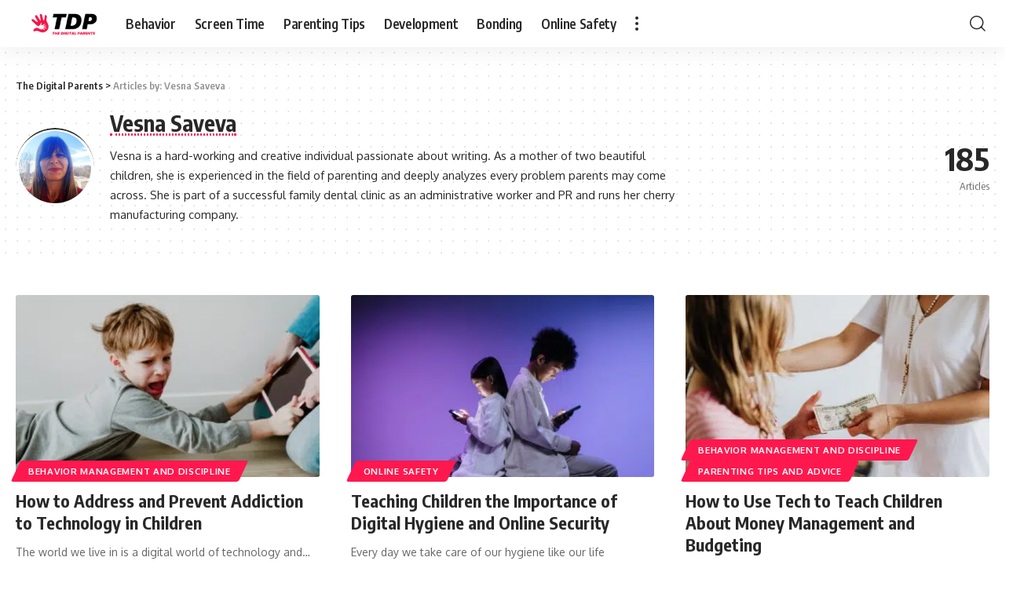

--- FILE ---
content_type: text/html; charset=UTF-8
request_url: https://thedigitalparents.com/author/vesna-s/page/19/
body_size: 20679
content:
<!DOCTYPE html>
<html lang="en-US">
<head><meta charset="UTF-8"><script>if(navigator.userAgent.match(/MSIE|Internet Explorer/i)||navigator.userAgent.match(/Trident\/7\..*?rv:11/i)){var href=document.location.href;if(!href.match(/[?&]nowprocket/)){if(href.indexOf("?")==-1){if(href.indexOf("#")==-1){document.location.href=href+"?nowprocket=1"}else{document.location.href=href.replace("#","?nowprocket=1#")}}else{if(href.indexOf("#")==-1){document.location.href=href+"&nowprocket=1"}else{document.location.href=href.replace("#","&nowprocket=1#")}}}}</script><script>(()=>{class RocketLazyLoadScripts{constructor(){this.v="1.2.6",this.triggerEvents=["keydown","mousedown","mousemove","touchmove","touchstart","touchend","wheel"],this.userEventHandler=this.t.bind(this),this.touchStartHandler=this.i.bind(this),this.touchMoveHandler=this.o.bind(this),this.touchEndHandler=this.h.bind(this),this.clickHandler=this.u.bind(this),this.interceptedClicks=[],this.interceptedClickListeners=[],this.l(this),window.addEventListener("pageshow",(t=>{this.persisted=t.persisted,this.everythingLoaded&&this.m()})),this.CSPIssue=sessionStorage.getItem("rocketCSPIssue"),document.addEventListener("securitypolicyviolation",(t=>{this.CSPIssue||"script-src-elem"!==t.violatedDirective||"data"!==t.blockedURI||(this.CSPIssue=!0,sessionStorage.setItem("rocketCSPIssue",!0))})),document.addEventListener("DOMContentLoaded",(()=>{this.k()})),this.delayedScripts={normal:[],async:[],defer:[]},this.trash=[],this.allJQueries=[]}p(t){document.hidden?t.t():(this.triggerEvents.forEach((e=>window.addEventListener(e,t.userEventHandler,{passive:!0}))),window.addEventListener("touchstart",t.touchStartHandler,{passive:!0}),window.addEventListener("mousedown",t.touchStartHandler),document.addEventListener("visibilitychange",t.userEventHandler))}_(){this.triggerEvents.forEach((t=>window.removeEventListener(t,this.userEventHandler,{passive:!0}))),document.removeEventListener("visibilitychange",this.userEventHandler)}i(t){"HTML"!==t.target.tagName&&(window.addEventListener("touchend",this.touchEndHandler),window.addEventListener("mouseup",this.touchEndHandler),window.addEventListener("touchmove",this.touchMoveHandler,{passive:!0}),window.addEventListener("mousemove",this.touchMoveHandler),t.target.addEventListener("click",this.clickHandler),this.L(t.target,!0),this.S(t.target,"onclick","rocket-onclick"),this.C())}o(t){window.removeEventListener("touchend",this.touchEndHandler),window.removeEventListener("mouseup",this.touchEndHandler),window.removeEventListener("touchmove",this.touchMoveHandler,{passive:!0}),window.removeEventListener("mousemove",this.touchMoveHandler),t.target.removeEventListener("click",this.clickHandler),this.L(t.target,!1),this.S(t.target,"rocket-onclick","onclick"),this.M()}h(){window.removeEventListener("touchend",this.touchEndHandler),window.removeEventListener("mouseup",this.touchEndHandler),window.removeEventListener("touchmove",this.touchMoveHandler,{passive:!0}),window.removeEventListener("mousemove",this.touchMoveHandler)}u(t){t.target.removeEventListener("click",this.clickHandler),this.L(t.target,!1),this.S(t.target,"rocket-onclick","onclick"),this.interceptedClicks.push(t),t.preventDefault(),t.stopPropagation(),t.stopImmediatePropagation(),this.M()}O(){window.removeEventListener("touchstart",this.touchStartHandler,{passive:!0}),window.removeEventListener("mousedown",this.touchStartHandler),this.interceptedClicks.forEach((t=>{t.target.dispatchEvent(new MouseEvent("click",{view:t.view,bubbles:!0,cancelable:!0}))}))}l(t){EventTarget.prototype.addEventListenerWPRocketBase=EventTarget.prototype.addEventListener,EventTarget.prototype.addEventListener=function(e,i,o){"click"!==e||t.windowLoaded||i===t.clickHandler||t.interceptedClickListeners.push({target:this,func:i,options:o}),(this||window).addEventListenerWPRocketBase(e,i,o)}}L(t,e){this.interceptedClickListeners.forEach((i=>{i.target===t&&(e?t.removeEventListener("click",i.func,i.options):t.addEventListener("click",i.func,i.options))})),t.parentNode!==document.documentElement&&this.L(t.parentNode,e)}D(){return new Promise((t=>{this.P?this.M=t:t()}))}C(){this.P=!0}M(){this.P=!1}S(t,e,i){t.hasAttribute&&t.hasAttribute(e)&&(event.target.setAttribute(i,event.target.getAttribute(e)),event.target.removeAttribute(e))}t(){this._(this),"loading"===document.readyState?document.addEventListener("DOMContentLoaded",this.R.bind(this)):this.R()}k(){let t=[];document.querySelectorAll("script[type=rocketlazyloadscript][data-rocket-src]").forEach((e=>{let i=e.getAttribute("data-rocket-src");if(i&&!i.startsWith("data:")){0===i.indexOf("//")&&(i=location.protocol+i);try{const o=new URL(i).origin;o!==location.origin&&t.push({src:o,crossOrigin:e.crossOrigin||"module"===e.getAttribute("data-rocket-type")})}catch(t){}}})),t=[...new Map(t.map((t=>[JSON.stringify(t),t]))).values()],this.T(t,"preconnect")}async R(){this.lastBreath=Date.now(),this.j(this),this.F(this),this.I(),this.W(),this.q(),await this.A(this.delayedScripts.normal),await this.A(this.delayedScripts.defer),await this.A(this.delayedScripts.async);try{await this.U(),await this.H(this),await this.J()}catch(t){console.error(t)}window.dispatchEvent(new Event("rocket-allScriptsLoaded")),this.everythingLoaded=!0,this.D().then((()=>{this.O()})),this.N()}W(){document.querySelectorAll("script[type=rocketlazyloadscript]").forEach((t=>{t.hasAttribute("data-rocket-src")?t.hasAttribute("async")&&!1!==t.async?this.delayedScripts.async.push(t):t.hasAttribute("defer")&&!1!==t.defer||"module"===t.getAttribute("data-rocket-type")?this.delayedScripts.defer.push(t):this.delayedScripts.normal.push(t):this.delayedScripts.normal.push(t)}))}async B(t){if(await this.G(),!0!==t.noModule||!("noModule"in HTMLScriptElement.prototype))return new Promise((e=>{let i;function o(){(i||t).setAttribute("data-rocket-status","executed"),e()}try{if(navigator.userAgent.indexOf("Firefox/")>0||""===navigator.vendor||this.CSPIssue)i=document.createElement("script"),[...t.attributes].forEach((t=>{let e=t.nodeName;"type"!==e&&("data-rocket-type"===e&&(e="type"),"data-rocket-src"===e&&(e="src"),i.setAttribute(e,t.nodeValue))})),t.text&&(i.text=t.text),i.hasAttribute("src")?(i.addEventListener("load",o),i.addEventListener("error",(function(){i.setAttribute("data-rocket-status","failed-network"),e()})),setTimeout((()=>{i.isConnected||e()}),1)):(i.text=t.text,o()),t.parentNode.replaceChild(i,t);else{const i=t.getAttribute("data-rocket-type"),s=t.getAttribute("data-rocket-src");i?(t.type=i,t.removeAttribute("data-rocket-type")):t.removeAttribute("type"),t.addEventListener("load",o),t.addEventListener("error",(i=>{this.CSPIssue&&i.target.src.startsWith("data:")?(console.log("WPRocket: data-uri blocked by CSP -> fallback"),t.removeAttribute("src"),this.B(t).then(e)):(t.setAttribute("data-rocket-status","failed-network"),e())})),s?(t.removeAttribute("data-rocket-src"),t.src=s):t.src="data:text/javascript;base64,"+window.btoa(unescape(encodeURIComponent(t.text)))}}catch(i){t.setAttribute("data-rocket-status","failed-transform"),e()}}));t.setAttribute("data-rocket-status","skipped")}async A(t){const e=t.shift();return e&&e.isConnected?(await this.B(e),this.A(t)):Promise.resolve()}q(){this.T([...this.delayedScripts.normal,...this.delayedScripts.defer,...this.delayedScripts.async],"preload")}T(t,e){var i=document.createDocumentFragment();t.forEach((t=>{const o=t.getAttribute&&t.getAttribute("data-rocket-src")||t.src;if(o&&!o.startsWith("data:")){const s=document.createElement("link");s.href=o,s.rel=e,"preconnect"!==e&&(s.as="script"),t.getAttribute&&"module"===t.getAttribute("data-rocket-type")&&(s.crossOrigin=!0),t.crossOrigin&&(s.crossOrigin=t.crossOrigin),t.integrity&&(s.integrity=t.integrity),i.appendChild(s),this.trash.push(s)}})),document.head.appendChild(i)}j(t){let e={};function i(i,o){return e[o].eventsToRewrite.indexOf(i)>=0&&!t.everythingLoaded?"rocket-"+i:i}function o(t,o){!function(t){e[t]||(e[t]={originalFunctions:{add:t.addEventListener,remove:t.removeEventListener},eventsToRewrite:[]},t.addEventListener=function(){arguments[0]=i(arguments[0],t),e[t].originalFunctions.add.apply(t,arguments)},t.removeEventListener=function(){arguments[0]=i(arguments[0],t),e[t].originalFunctions.remove.apply(t,arguments)})}(t),e[t].eventsToRewrite.push(o)}function s(e,i){let o=e[i];e[i]=null,Object.defineProperty(e,i,{get:()=>o||function(){},set(s){t.everythingLoaded?o=s:e["rocket"+i]=o=s}})}o(document,"DOMContentLoaded"),o(window,"DOMContentLoaded"),o(window,"load"),o(window,"pageshow"),o(document,"readystatechange"),s(document,"onreadystatechange"),s(window,"onload"),s(window,"onpageshow");try{Object.defineProperty(document,"readyState",{get:()=>t.rocketReadyState,set(e){t.rocketReadyState=e},configurable:!0}),document.readyState="loading"}catch(t){console.log("WPRocket DJE readyState conflict, bypassing")}}F(t){let e;function i(e){return t.everythingLoaded?e:e.split(" ").map((t=>"load"===t||0===t.indexOf("load.")?"rocket-jquery-load":t)).join(" ")}function o(o){function s(t){const e=o.fn[t];o.fn[t]=o.fn.init.prototype[t]=function(){return this[0]===window&&("string"==typeof arguments[0]||arguments[0]instanceof String?arguments[0]=i(arguments[0]):"object"==typeof arguments[0]&&Object.keys(arguments[0]).forEach((t=>{const e=arguments[0][t];delete arguments[0][t],arguments[0][i(t)]=e}))),e.apply(this,arguments),this}}o&&o.fn&&!t.allJQueries.includes(o)&&(o.fn.ready=o.fn.init.prototype.ready=function(e){return t.domReadyFired?e.bind(document)(o):document.addEventListener("rocket-DOMContentLoaded",(()=>e.bind(document)(o))),o([])},s("on"),s("one"),t.allJQueries.push(o)),e=o}o(window.jQuery),Object.defineProperty(window,"jQuery",{get:()=>e,set(t){o(t)}})}async H(t){const e=document.querySelector("script[data-webpack]");e&&(await async function(){return new Promise((t=>{e.addEventListener("load",t),e.addEventListener("error",t)}))}(),await t.K(),await t.H(t))}async U(){this.domReadyFired=!0;try{document.readyState="interactive"}catch(t){}await this.G(),document.dispatchEvent(new Event("rocket-readystatechange")),await this.G(),document.rocketonreadystatechange&&document.rocketonreadystatechange(),await this.G(),document.dispatchEvent(new Event("rocket-DOMContentLoaded")),await this.G(),window.dispatchEvent(new Event("rocket-DOMContentLoaded"))}async J(){try{document.readyState="complete"}catch(t){}await this.G(),document.dispatchEvent(new Event("rocket-readystatechange")),await this.G(),document.rocketonreadystatechange&&document.rocketonreadystatechange(),await this.G(),window.dispatchEvent(new Event("rocket-load")),await this.G(),window.rocketonload&&window.rocketonload(),await this.G(),this.allJQueries.forEach((t=>t(window).trigger("rocket-jquery-load"))),await this.G();const t=new Event("rocket-pageshow");t.persisted=this.persisted,window.dispatchEvent(t),await this.G(),window.rocketonpageshow&&window.rocketonpageshow({persisted:this.persisted}),this.windowLoaded=!0}m(){document.onreadystatechange&&document.onreadystatechange(),window.onload&&window.onload(),window.onpageshow&&window.onpageshow({persisted:this.persisted})}I(){const t=new Map;document.write=document.writeln=function(e){const i=document.currentScript;i||console.error("WPRocket unable to document.write this: "+e);const o=document.createRange(),s=i.parentElement;let n=t.get(i);void 0===n&&(n=i.nextSibling,t.set(i,n));const c=document.createDocumentFragment();o.setStart(c,0),c.appendChild(o.createContextualFragment(e)),s.insertBefore(c,n)}}async G(){Date.now()-this.lastBreath>45&&(await this.K(),this.lastBreath=Date.now())}async K(){return document.hidden?new Promise((t=>setTimeout(t))):new Promise((t=>requestAnimationFrame(t)))}N(){this.trash.forEach((t=>t.remove()))}static run(){const t=new RocketLazyLoadScripts;t.p(t)}}RocketLazyLoadScripts.run()})();</script>
    
    <meta http-equiv="X-UA-Compatible" content="IE=edge">
    <meta name="viewport" content="width=device-width, initial-scale=1">
    <link rel="profile" href="https://gmpg.org/xfn/11">
	<meta name='robots' content='index, follow, max-image-preview:large, max-snippet:-1, max-video-preview:-1' />
            <link rel="preconnect" href="https://fonts.gstatic.com" crossorigin><noscript></noscript><link rel="apple-touch-icon" href="https://thedigitalparents.com/wp-content/uploads/2023/04/cropped-TDP-LOGO-PNG.png"/>
		            <meta name="msapplication-TileColor" content="#ffffff">
            <meta name="msapplication-TileImage" content="https://thedigitalparents.com/wp-content/uploads/2023/04/cropped-TDP-LOGO-PNG.png"/>
		
	<!-- This site is optimized with the Yoast SEO plugin v26.8 - https://yoast.com/product/yoast-seo-wordpress/ -->
	<title>Vesna Saveva, Author at The Digital Parents - Page 19 of 19</title><link rel="preload" data-rocket-preload as="style" href="https://fonts.googleapis.com/css?family=Oxygen%3A400%2C700%7CEncode%20Sans%20Condensed%3A400%2C500%2C600%2C700%2C800&#038;display=swap" /><link rel="stylesheet" href="https://fonts.googleapis.com/css?family=Oxygen%3A400%2C700%7CEncode%20Sans%20Condensed%3A400%2C500%2C600%2C700%2C800&#038;display=swap" media="print" onload="this.media='all'" /><noscript><link rel="stylesheet" href="https://fonts.googleapis.com/css?family=Oxygen%3A400%2C700%7CEncode%20Sans%20Condensed%3A400%2C500%2C600%2C700%2C800&#038;display=swap" /></noscript>
	<link rel="canonical" href="https://thedigitalparents.com/author/vesna-s/page/19/" />
	<link rel="prev" href="https://thedigitalparents.com/author/vesna-s/page/18/" />
	<meta property="og:locale" content="en_US" />
	<meta property="og:type" content="profile" />
	<meta property="og:title" content="Vesna Saveva, Author at The Digital Parents - Page 19 of 19" />
	<meta property="og:url" content="https://thedigitalparents.com/author/vesna-s/" />
	<meta property="og:site_name" content="The Digital Parents" />
	<meta property="og:image" content="https://thedigitalparents.com/wp-content/uploads/2023/03/Vesna-Saveva-Author-at-The-Digital-Parents.jpg" />
	<meta property="og:image:width" content="1028" />
	<meta property="og:image:height" content="1080" />
	<meta property="og:image:type" content="image/jpeg" />
	<meta name="twitter:card" content="summary_large_image" />
	<script type="application/ld+json" class="yoast-schema-graph">{"@context":"https://schema.org","@graph":[{"@type":"ProfilePage","@id":"https://thedigitalparents.com/author/vesna-s/","url":"https://thedigitalparents.com/author/vesna-s/page/19/","name":"Vesna Saveva, Author at The Digital Parents - Page 19 of 19","isPartOf":{"@id":"https://thedigitalparents.com/#website"},"primaryImageOfPage":{"@id":"https://thedigitalparents.com/author/vesna-s/page/19/#primaryimage"},"image":{"@id":"https://thedigitalparents.com/author/vesna-s/page/19/#primaryimage"},"thumbnailUrl":"https://thedigitalparents.com/wp-content/uploads/2023/02/How-to-Address-and-Prevent-Addiction-to-Technology-in-Children.jpg","breadcrumb":{"@id":"https://thedigitalparents.com/author/vesna-s/page/19/#breadcrumb"},"inLanguage":"en-US","potentialAction":[{"@type":"ReadAction","target":["https://thedigitalparents.com/author/vesna-s/page/19/"]}]},{"@type":"ImageObject","inLanguage":"en-US","@id":"https://thedigitalparents.com/author/vesna-s/page/19/#primaryimage","url":"https://thedigitalparents.com/wp-content/uploads/2023/02/How-to-Address-and-Prevent-Addiction-to-Technology-in-Children.jpg","contentUrl":"https://thedigitalparents.com/wp-content/uploads/2023/02/How-to-Address-and-Prevent-Addiction-to-Technology-in-Children.jpg","width":652,"height":367},{"@type":"BreadcrumbList","@id":"https://thedigitalparents.com/author/vesna-s/page/19/#breadcrumb","itemListElement":[{"@type":"ListItem","position":1,"name":"Home","item":"https://thedigitalparents.com/"},{"@type":"ListItem","position":2,"name":"Archives for Vesna Saveva"}]},{"@type":"WebSite","@id":"https://thedigitalparents.com/#website","url":"https://thedigitalparents.com/","name":"The Digital Parents","description":"Go-to place for raising children in the digital world.","publisher":{"@id":"https://thedigitalparents.com/#organization"},"potentialAction":[{"@type":"SearchAction","target":{"@type":"EntryPoint","urlTemplate":"https://thedigitalparents.com/?s={search_term_string}"},"query-input":{"@type":"PropertyValueSpecification","valueRequired":true,"valueName":"search_term_string"}}],"inLanguage":"en-US"},{"@type":"Organization","@id":"https://thedigitalparents.com/#organization","name":"The Digital Parents","url":"https://thedigitalparents.com/","logo":{"@type":"ImageObject","inLanguage":"en-US","@id":"https://thedigitalparents.com/#/schema/logo/image/","url":"https://thedigitalparents.com/wp-content/uploads/2023/04/cropped-TDP-LOGO-PNG.png","contentUrl":"https://thedigitalparents.com/wp-content/uploads/2023/04/cropped-TDP-LOGO-PNG.png","width":512,"height":512,"caption":"The Digital Parents"},"image":{"@id":"https://thedigitalparents.com/#/schema/logo/image/"}},{"@type":"Person","@id":"https://thedigitalparents.com/#/schema/person/1602a077a6c07561823722f62a78dcb8","name":"Vesna Saveva","image":{"@type":"ImageObject","inLanguage":"en-US","@id":"https://thedigitalparents.com/#/schema/person/image/","url":"https://thedigitalparents.com/wp-content/uploads/2023/03/Vesna-Saveva-Author-at-The-Digital-Parents-150x150.jpg","contentUrl":"https://thedigitalparents.com/wp-content/uploads/2023/03/Vesna-Saveva-Author-at-The-Digital-Parents-150x150.jpg","caption":"Vesna Saveva"},"description":"Vesna is a hard-working and creative individual passionate about writing. As a mother of two beautiful children, she is experienced in the field of parenting and deeply analyzes every problem parents may come across. She is part of a successful family dental clinic as an administrative worker and PR and runs her cherry manufacturing company.","mainEntityOfPage":{"@id":"https://thedigitalparents.com/author/vesna-s/"}}]}</script>
	<!-- / Yoast SEO plugin. -->


<link rel='dns-prefetch' href='//www.googletagmanager.com' />
<link rel='dns-prefetch' href='//pagead2.googlesyndication.com' />
<link href='https://fonts.gstatic.com' crossorigin rel='preconnect' />
<link rel="alternate" type="application/rss+xml" title="The Digital Parents &raquo; Feed" href="https://thedigitalparents.com/feed/" />
<link rel="alternate" type="application/rss+xml" title="The Digital Parents &raquo; Comments Feed" href="https://thedigitalparents.com/comments/feed/" />
<meta name="description" content="Vesna is a hard-working and creative individual passionate about writing. As a mother of two beautiful children, she is experienced in the field of parenting and deeply analyzes every problem parents may come across. 
She is part of a successful family dental clinic as an administrative worker and PR and runs her cherry manufacturing company."><link rel="alternate" type="application/rss+xml" title="The Digital Parents &raquo; Posts by Vesna Saveva Feed" href="https://thedigitalparents.com/author/vesna-s/feed/" />
<script type="application/ld+json">{"@context":"https://schema.org","@type":"Organization","legalName":"The Digital Parents","url":"https://thedigitalparents.com/"}</script>
<style id='wp-img-auto-sizes-contain-inline-css'>
img:is([sizes=auto i],[sizes^="auto," i]){contain-intrinsic-size:3000px 1500px}
/*# sourceURL=wp-img-auto-sizes-contain-inline-css */
</style>
<style id='wp-emoji-styles-inline-css'>

	img.wp-smiley, img.emoji {
		display: inline !important;
		border: none !important;
		box-shadow: none !important;
		height: 1em !important;
		width: 1em !important;
		margin: 0 0.07em !important;
		vertical-align: -0.1em !important;
		background: none !important;
		padding: 0 !important;
	}
/*# sourceURL=wp-emoji-styles-inline-css */
</style>
<link rel='stylesheet' id='wp-block-library-css' href='https://thedigitalparents.com/wp-includes/css/dist/block-library/style.min.css?ver=6.9' media='all' />
<style id='classic-theme-styles-inline-css'>
/*! This file is auto-generated */
.wp-block-button__link{color:#fff;background-color:#32373c;border-radius:9999px;box-shadow:none;text-decoration:none;padding:calc(.667em + 2px) calc(1.333em + 2px);font-size:1.125em}.wp-block-file__button{background:#32373c;color:#fff;text-decoration:none}
/*# sourceURL=/wp-includes/css/classic-themes.min.css */
</style>
<link data-minify="1" rel='stylesheet' id='ultimate_blocks-cgb-style-css-css' href='https://thedigitalparents.com/wp-content/cache/min/1/wp-content/plugins/ultimate-blocks/dist/blocks.style.build.css?ver=1768929156' media='all' />
<style id='global-styles-inline-css'>
:root{--wp--preset--aspect-ratio--square: 1;--wp--preset--aspect-ratio--4-3: 4/3;--wp--preset--aspect-ratio--3-4: 3/4;--wp--preset--aspect-ratio--3-2: 3/2;--wp--preset--aspect-ratio--2-3: 2/3;--wp--preset--aspect-ratio--16-9: 16/9;--wp--preset--aspect-ratio--9-16: 9/16;--wp--preset--color--black: #000000;--wp--preset--color--cyan-bluish-gray: #abb8c3;--wp--preset--color--white: #ffffff;--wp--preset--color--pale-pink: #f78da7;--wp--preset--color--vivid-red: #cf2e2e;--wp--preset--color--luminous-vivid-orange: #ff6900;--wp--preset--color--luminous-vivid-amber: #fcb900;--wp--preset--color--light-green-cyan: #7bdcb5;--wp--preset--color--vivid-green-cyan: #00d084;--wp--preset--color--pale-cyan-blue: #8ed1fc;--wp--preset--color--vivid-cyan-blue: #0693e3;--wp--preset--color--vivid-purple: #9b51e0;--wp--preset--gradient--vivid-cyan-blue-to-vivid-purple: linear-gradient(135deg,rgb(6,147,227) 0%,rgb(155,81,224) 100%);--wp--preset--gradient--light-green-cyan-to-vivid-green-cyan: linear-gradient(135deg,rgb(122,220,180) 0%,rgb(0,208,130) 100%);--wp--preset--gradient--luminous-vivid-amber-to-luminous-vivid-orange: linear-gradient(135deg,rgb(252,185,0) 0%,rgb(255,105,0) 100%);--wp--preset--gradient--luminous-vivid-orange-to-vivid-red: linear-gradient(135deg,rgb(255,105,0) 0%,rgb(207,46,46) 100%);--wp--preset--gradient--very-light-gray-to-cyan-bluish-gray: linear-gradient(135deg,rgb(238,238,238) 0%,rgb(169,184,195) 100%);--wp--preset--gradient--cool-to-warm-spectrum: linear-gradient(135deg,rgb(74,234,220) 0%,rgb(151,120,209) 20%,rgb(207,42,186) 40%,rgb(238,44,130) 60%,rgb(251,105,98) 80%,rgb(254,248,76) 100%);--wp--preset--gradient--blush-light-purple: linear-gradient(135deg,rgb(255,206,236) 0%,rgb(152,150,240) 100%);--wp--preset--gradient--blush-bordeaux: linear-gradient(135deg,rgb(254,205,165) 0%,rgb(254,45,45) 50%,rgb(107,0,62) 100%);--wp--preset--gradient--luminous-dusk: linear-gradient(135deg,rgb(255,203,112) 0%,rgb(199,81,192) 50%,rgb(65,88,208) 100%);--wp--preset--gradient--pale-ocean: linear-gradient(135deg,rgb(255,245,203) 0%,rgb(182,227,212) 50%,rgb(51,167,181) 100%);--wp--preset--gradient--electric-grass: linear-gradient(135deg,rgb(202,248,128) 0%,rgb(113,206,126) 100%);--wp--preset--gradient--midnight: linear-gradient(135deg,rgb(2,3,129) 0%,rgb(40,116,252) 100%);--wp--preset--font-size--small: 13px;--wp--preset--font-size--medium: 20px;--wp--preset--font-size--large: 36px;--wp--preset--font-size--x-large: 42px;--wp--preset--spacing--20: 0.44rem;--wp--preset--spacing--30: 0.67rem;--wp--preset--spacing--40: 1rem;--wp--preset--spacing--50: 1.5rem;--wp--preset--spacing--60: 2.25rem;--wp--preset--spacing--70: 3.38rem;--wp--preset--spacing--80: 5.06rem;--wp--preset--shadow--natural: 6px 6px 9px rgba(0, 0, 0, 0.2);--wp--preset--shadow--deep: 12px 12px 50px rgba(0, 0, 0, 0.4);--wp--preset--shadow--sharp: 6px 6px 0px rgba(0, 0, 0, 0.2);--wp--preset--shadow--outlined: 6px 6px 0px -3px rgb(255, 255, 255), 6px 6px rgb(0, 0, 0);--wp--preset--shadow--crisp: 6px 6px 0px rgb(0, 0, 0);}:where(.is-layout-flex){gap: 0.5em;}:where(.is-layout-grid){gap: 0.5em;}body .is-layout-flex{display: flex;}.is-layout-flex{flex-wrap: wrap;align-items: center;}.is-layout-flex > :is(*, div){margin: 0;}body .is-layout-grid{display: grid;}.is-layout-grid > :is(*, div){margin: 0;}:where(.wp-block-columns.is-layout-flex){gap: 2em;}:where(.wp-block-columns.is-layout-grid){gap: 2em;}:where(.wp-block-post-template.is-layout-flex){gap: 1.25em;}:where(.wp-block-post-template.is-layout-grid){gap: 1.25em;}.has-black-color{color: var(--wp--preset--color--black) !important;}.has-cyan-bluish-gray-color{color: var(--wp--preset--color--cyan-bluish-gray) !important;}.has-white-color{color: var(--wp--preset--color--white) !important;}.has-pale-pink-color{color: var(--wp--preset--color--pale-pink) !important;}.has-vivid-red-color{color: var(--wp--preset--color--vivid-red) !important;}.has-luminous-vivid-orange-color{color: var(--wp--preset--color--luminous-vivid-orange) !important;}.has-luminous-vivid-amber-color{color: var(--wp--preset--color--luminous-vivid-amber) !important;}.has-light-green-cyan-color{color: var(--wp--preset--color--light-green-cyan) !important;}.has-vivid-green-cyan-color{color: var(--wp--preset--color--vivid-green-cyan) !important;}.has-pale-cyan-blue-color{color: var(--wp--preset--color--pale-cyan-blue) !important;}.has-vivid-cyan-blue-color{color: var(--wp--preset--color--vivid-cyan-blue) !important;}.has-vivid-purple-color{color: var(--wp--preset--color--vivid-purple) !important;}.has-black-background-color{background-color: var(--wp--preset--color--black) !important;}.has-cyan-bluish-gray-background-color{background-color: var(--wp--preset--color--cyan-bluish-gray) !important;}.has-white-background-color{background-color: var(--wp--preset--color--white) !important;}.has-pale-pink-background-color{background-color: var(--wp--preset--color--pale-pink) !important;}.has-vivid-red-background-color{background-color: var(--wp--preset--color--vivid-red) !important;}.has-luminous-vivid-orange-background-color{background-color: var(--wp--preset--color--luminous-vivid-orange) !important;}.has-luminous-vivid-amber-background-color{background-color: var(--wp--preset--color--luminous-vivid-amber) !important;}.has-light-green-cyan-background-color{background-color: var(--wp--preset--color--light-green-cyan) !important;}.has-vivid-green-cyan-background-color{background-color: var(--wp--preset--color--vivid-green-cyan) !important;}.has-pale-cyan-blue-background-color{background-color: var(--wp--preset--color--pale-cyan-blue) !important;}.has-vivid-cyan-blue-background-color{background-color: var(--wp--preset--color--vivid-cyan-blue) !important;}.has-vivid-purple-background-color{background-color: var(--wp--preset--color--vivid-purple) !important;}.has-black-border-color{border-color: var(--wp--preset--color--black) !important;}.has-cyan-bluish-gray-border-color{border-color: var(--wp--preset--color--cyan-bluish-gray) !important;}.has-white-border-color{border-color: var(--wp--preset--color--white) !important;}.has-pale-pink-border-color{border-color: var(--wp--preset--color--pale-pink) !important;}.has-vivid-red-border-color{border-color: var(--wp--preset--color--vivid-red) !important;}.has-luminous-vivid-orange-border-color{border-color: var(--wp--preset--color--luminous-vivid-orange) !important;}.has-luminous-vivid-amber-border-color{border-color: var(--wp--preset--color--luminous-vivid-amber) !important;}.has-light-green-cyan-border-color{border-color: var(--wp--preset--color--light-green-cyan) !important;}.has-vivid-green-cyan-border-color{border-color: var(--wp--preset--color--vivid-green-cyan) !important;}.has-pale-cyan-blue-border-color{border-color: var(--wp--preset--color--pale-cyan-blue) !important;}.has-vivid-cyan-blue-border-color{border-color: var(--wp--preset--color--vivid-cyan-blue) !important;}.has-vivid-purple-border-color{border-color: var(--wp--preset--color--vivid-purple) !important;}.has-vivid-cyan-blue-to-vivid-purple-gradient-background{background: var(--wp--preset--gradient--vivid-cyan-blue-to-vivid-purple) !important;}.has-light-green-cyan-to-vivid-green-cyan-gradient-background{background: var(--wp--preset--gradient--light-green-cyan-to-vivid-green-cyan) !important;}.has-luminous-vivid-amber-to-luminous-vivid-orange-gradient-background{background: var(--wp--preset--gradient--luminous-vivid-amber-to-luminous-vivid-orange) !important;}.has-luminous-vivid-orange-to-vivid-red-gradient-background{background: var(--wp--preset--gradient--luminous-vivid-orange-to-vivid-red) !important;}.has-very-light-gray-to-cyan-bluish-gray-gradient-background{background: var(--wp--preset--gradient--very-light-gray-to-cyan-bluish-gray) !important;}.has-cool-to-warm-spectrum-gradient-background{background: var(--wp--preset--gradient--cool-to-warm-spectrum) !important;}.has-blush-light-purple-gradient-background{background: var(--wp--preset--gradient--blush-light-purple) !important;}.has-blush-bordeaux-gradient-background{background: var(--wp--preset--gradient--blush-bordeaux) !important;}.has-luminous-dusk-gradient-background{background: var(--wp--preset--gradient--luminous-dusk) !important;}.has-pale-ocean-gradient-background{background: var(--wp--preset--gradient--pale-ocean) !important;}.has-electric-grass-gradient-background{background: var(--wp--preset--gradient--electric-grass) !important;}.has-midnight-gradient-background{background: var(--wp--preset--gradient--midnight) !important;}.has-small-font-size{font-size: var(--wp--preset--font-size--small) !important;}.has-medium-font-size{font-size: var(--wp--preset--font-size--medium) !important;}.has-large-font-size{font-size: var(--wp--preset--font-size--large) !important;}.has-x-large-font-size{font-size: var(--wp--preset--font-size--x-large) !important;}
:where(.wp-block-post-template.is-layout-flex){gap: 1.25em;}:where(.wp-block-post-template.is-layout-grid){gap: 1.25em;}
:where(.wp-block-term-template.is-layout-flex){gap: 1.25em;}:where(.wp-block-term-template.is-layout-grid){gap: 1.25em;}
:where(.wp-block-columns.is-layout-flex){gap: 2em;}:where(.wp-block-columns.is-layout-grid){gap: 2em;}
:root :where(.wp-block-pullquote){font-size: 1.5em;line-height: 1.6;}
/*# sourceURL=global-styles-inline-css */
</style>
<link data-minify="1" rel='stylesheet' id='ub-extension-style-css-css' href='https://thedigitalparents.com/wp-content/cache/min/1/wp-content/plugins/ultimate-blocks/src/extensions/style.css?ver=1768929156' media='all' />
<link data-minify="1" rel='stylesheet' id='ekit-widget-styles-css' href='https://thedigitalparents.com/wp-content/cache/min/1/wp-content/plugins/elementskit-lite/widgets/init/assets/css/widget-styles.css?ver=1768929156' media='all' />
<link data-minify="1" rel='stylesheet' id='ekit-responsive-css' href='https://thedigitalparents.com/wp-content/cache/min/1/wp-content/plugins/elementskit-lite/widgets/init/assets/css/responsive.css?ver=1768929156' media='all' />

<link data-minify="1" rel='stylesheet' id='foxiz-main-css' href='https://thedigitalparents.com/wp-content/cache/min/1/wp-content/themes/foxiz/assets/css/main.css?ver=1768929156' media='all' />
<link data-minify="1" rel='stylesheet' id='foxiz-print-css' href='https://thedigitalparents.com/wp-content/cache/min/1/wp-content/themes/foxiz/assets/css/print.css?ver=1768929156' media='all' />
<link rel='stylesheet' id='foxiz-style-css' href='https://thedigitalparents.com/wp-content/themes/foxiz-child/style.css?ver=1.9.0' media='all' />
<style id='foxiz-style-inline-css'>
[data-theme="dark"], .light-scheme {--wc-add-cart-color :#ffffff;}[data-theme="dark"].is-hd-4 {--nav-bg: #191c20;--nav-bg-from: #191c20;--nav-bg-to: #191c20;}:root {--max-width-wo-sb : 860px;--top-site-bg :#0e0f12;--hyperlink-line-color :var(--g-color);}[data-theme="dark"], .light-scheme {--top-site-bg :#0e0f12;}.search-header:before { background-repeat : no-repeat;background-size : cover;background-image : url(https://thedigitalparents.com/wp-content/uploads/2023/02/Monitoring-our-Children.jpg);background-attachment : scroll;background-position : center center;}[data-theme="dark"] .search-header:before { background-repeat : no-repeat;background-size : cover;background-image : url(https://thedigitalparents.com/wp-content/uploads/2023/02/Monitoring-our-Children-1.jpg);background-attachment : scroll;background-position : center center;}.footer-has-bg { background-color : #00000007;}[data-theme="dark"] .footer-has-bg { background-color : #16181c;}.top-site-ad .ad-image { max-width: 1500px; }.yes-hd-transparent .top-site-ad {--top-site-bg :#0e0f12;}#amp-mobile-version-switcher { display: none; }
/*# sourceURL=foxiz-style-inline-css */
</style>
<script type="rocketlazyloadscript" data-rocket-src="https://thedigitalparents.com/wp-includes/js/jquery/jquery.min.js?ver=3.7.1" id="jquery-core-js" data-rocket-defer defer></script>
<script type="rocketlazyloadscript" data-rocket-src="https://thedigitalparents.com/wp-includes/js/jquery/jquery-migrate.min.js?ver=3.4.1" id="jquery-migrate-js" data-rocket-defer defer></script>

<!-- Google tag (gtag.js) snippet added by Site Kit -->
<!-- Google Analytics snippet added by Site Kit -->
<script type="rocketlazyloadscript" data-rocket-src="https://www.googletagmanager.com/gtag/js?id=GT-K8HJD7H" id="google_gtagjs-js" async></script>
<script type="rocketlazyloadscript" id="google_gtagjs-js-after">
window.dataLayer = window.dataLayer || [];function gtag(){dataLayer.push(arguments);}
gtag("set","linker",{"domains":["thedigitalparents.com"]});
gtag("js", new Date());
gtag("set", "developer_id.dZTNiMT", true);
gtag("config", "GT-K8HJD7H");
//# sourceURL=google_gtagjs-js-after
</script>
<script type="rocketlazyloadscript" data-minify="1" data-rocket-src="https://thedigitalparents.com/wp-content/cache/min/1/wp-content/themes/foxiz/assets/js/highlight-share.js?ver=1761323521" id="highlight-share-js" data-rocket-defer defer></script>
<link rel="https://api.w.org/" href="https://thedigitalparents.com/wp-json/" /><link rel="alternate" title="JSON" type="application/json" href="https://thedigitalparents.com/wp-json/wp/v2/users/5" /><link rel="EditURI" type="application/rsd+xml" title="RSD" href="https://thedigitalparents.com/xmlrpc.php?rsd" />
<meta name="generator" content="WordPress 6.9" />
<meta name="generator" content="Site Kit by Google 1.170.0" />
<!-- Google AdSense meta tags added by Site Kit -->
<meta name="google-adsense-platform-account" content="ca-host-pub-2644536267352236">
<meta name="google-adsense-platform-domain" content="sitekit.withgoogle.com">
<!-- End Google AdSense meta tags added by Site Kit -->
<meta name="generator" content="Elementor 3.34.2; features: additional_custom_breakpoints; settings: css_print_method-external, google_font-enabled, font_display-swap">
<script type="application/ld+json">{"@context":"https://schema.org","@type":"WebSite","@id":"https://thedigitalparents.com/#website","url":"https://thedigitalparents.com/","name":"The Digital Parents","potentialAction":{"@type":"SearchAction","target":"https://thedigitalparents.com/?s={search_term_string}","query-input":"required name=search_term_string"}}</script>
			<style>
				.e-con.e-parent:nth-of-type(n+4):not(.e-lazyloaded):not(.e-no-lazyload),
				.e-con.e-parent:nth-of-type(n+4):not(.e-lazyloaded):not(.e-no-lazyload) * {
					background-image: none !important;
				}
				@media screen and (max-height: 1024px) {
					.e-con.e-parent:nth-of-type(n+3):not(.e-lazyloaded):not(.e-no-lazyload),
					.e-con.e-parent:nth-of-type(n+3):not(.e-lazyloaded):not(.e-no-lazyload) * {
						background-image: none !important;
					}
				}
				@media screen and (max-height: 640px) {
					.e-con.e-parent:nth-of-type(n+2):not(.e-lazyloaded):not(.e-no-lazyload),
					.e-con.e-parent:nth-of-type(n+2):not(.e-lazyloaded):not(.e-no-lazyload) * {
						background-image: none !important;
					}
				}
			</style>
			
<!-- Google AdSense snippet added by Site Kit -->
<script type="rocketlazyloadscript" async data-rocket-src="https://pagead2.googlesyndication.com/pagead/js/adsbygoogle.js?client=ca-pub-1183297944961727&amp;host=ca-host-pub-2644536267352236" crossorigin="anonymous"></script>

<!-- End Google AdSense snippet added by Site Kit -->
            <meta property="og:title" content="Vesna Saveva, Author at The Digital Parents - Page 19 of 19"/>
            <meta property="og:url" content="https://thedigitalparents.com/author/vesna-s/page/19"/>
            <meta property="og:site_name" content="The Digital Parents"/>
			                <meta property="og:image" content="https://thedigitalparents.com/wp-content/uploads/2023/03/Vesna-Saveva-Author-at-The-Digital-Parents.jpg"/>
			<script type="application/ld+json">{"@context":"http://schema.org","@type":"BreadcrumbList","itemListElement":[{"@type":"ListItem","position":2,"item":{"@id":"https://thedigitalparents.com/author/vesna-s/","name":"Vesna Saveva"}},{"@type":"ListItem","position":1,"item":{"@id":"https://thedigitalparents.com","name":"The Digital Parents"}}]}</script>
<link rel="icon" href="https://thedigitalparents.com/wp-content/uploads/2023/04/cropped-TDP-LOGO-PNG-150x150.png" sizes="32x32" />
<link rel="icon" href="https://thedigitalparents.com/wp-content/uploads/2023/04/cropped-TDP-LOGO-PNG-300x300.png" sizes="192x192" />
<link rel="apple-touch-icon" href="https://thedigitalparents.com/wp-content/uploads/2023/04/cropped-TDP-LOGO-PNG-300x300.png" />
<meta name="msapplication-TileImage" content="https://thedigitalparents.com/wp-content/uploads/2023/04/cropped-TDP-LOGO-PNG-300x300.png" />
<noscript><style id="rocket-lazyload-nojs-css">.rll-youtube-player, [data-lazy-src]{display:none !important;}</style></noscript>	<script type="rocketlazyloadscript" async data-rocket-src="https://pagead2.googlesyndication.com/pagead/js/adsbygoogle.js?client=ca-pub-1183297944961727"
     crossorigin="anonymous"></script>
<meta name="generator" content="WP Rocket 3.17.3" data-wpr-features="wpr_delay_js wpr_defer_js wpr_minify_js wpr_lazyload_images wpr_minify_css wpr_desktop wpr_preload_links" /></head>
<body class="archive paged author author-vesna-s author-5 wp-custom-logo wp-embed-responsive paged-19 author-paged-19 wp-theme-foxiz wp-child-theme-foxiz-child personalized-all elementor-default elementor-kit-73 menu-ani-1 hover-ani-1 is-rm-1 is-hd-1 is-backtop none-m-backtop is-mstick is-smart-sticky" data-theme="default">
<div data-rocket-location-hash="7e4f4a3adee48df92822953dbaffab3d" class="site-outer">
	        <header data-rocket-location-hash="20cfd3b8a136eac0b8ae08a7092d7c0d" id="site-header" class="header-wrap rb-section header-set-1 header-1 header-wrapper style-shadow">
			            <div data-rocket-location-hash="c7f11dea892965d3fb1a785f1d7cbe60" id="navbar-outer" class="navbar-outer">
                <div id="sticky-holder" class="sticky-holder">
                    <div class="navbar-wrap">
                        <div class="rb-container edge-padding">
                            <div class="navbar-inner">
                                <div class="navbar-left">
									        <div class="logo-wrap is-image-logo site-branding">
            <a href="https://thedigitalparents.com/" class="logo" title="The Digital Parents">
				<img fetchpriority="high" class="logo-default" height="359" width="648" src="https://thedigitalparents.com/wp-content/uploads/2023/04/TDP-LOGO-BLACK-1.png" alt="The Digital Parents" decoding="async" loading="eager">            </a>
        </div>
		        <nav id="site-navigation" class="main-menu-wrap" aria-label="main menu"><ul id="menu-main-menu" class="main-menu rb-menu large-menu" itemscope itemtype="https://www.schema.org/SiteNavigationElement"><li id="menu-item-85" class="menu-item menu-item-type-taxonomy menu-item-object-category menu-item-85"><a href="https://thedigitalparents.com/category/behavior-management-and-discipline/"><span>Behavior</span></a></li>
<li id="menu-item-93" class="menu-item menu-item-type-taxonomy menu-item-object-category menu-item-93"><a href="https://thedigitalparents.com/category/technology-and-screen-time-management/"><span>Screen Time</span></a></li>
<li id="menu-item-91" class="menu-item menu-item-type-taxonomy menu-item-object-category menu-item-91"><a href="https://thedigitalparents.com/category/parenting-tips-and-advice/"><span>Parenting Tips</span></a></li>
<li id="menu-item-86" class="menu-item menu-item-type-taxonomy menu-item-object-category menu-item-86"><a href="https://thedigitalparents.com/category/child-development-and-milestones/"><span>Development</span></a></li>
<li id="menu-item-88" class="menu-item menu-item-type-taxonomy menu-item-object-category menu-item-88"><a href="https://thedigitalparents.com/category/family-activities-and-bonding/"><span>Bonding</span></a></li>
<li id="menu-item-90" class="menu-item menu-item-type-taxonomy menu-item-object-category menu-item-90"><a href="https://thedigitalparents.com/category/online-safety/"><span>Online Safety</span></a></li>
</ul></nav>
		        <div class="more-section-outer menu-has-child-flex menu-has-child-mega-columns layout-col-3">
            <a class="more-trigger icon-holder" href="#" data-title="More" aria-label="more">
                <span class="dots-icon"><span></span><span></span><span></span></span> </a>
            <div id="rb-more" class="more-section flex-dropdown">
                <div class="more-section-inner">
                    <div class="more-content">
						<div class="header-search-form is-form-layout">
			                <span class="h5">Search</span>
			        <form method="get" action="https://thedigitalparents.com/" class="rb-search-form"  data-search="post" data-limit="0" data-follow="0">
            <div class="search-form-inner">
				                    <span class="search-icon"><i class="rbi rbi-search" aria-hidden="true"></i></span>
				                <span class="search-text"><input type="text" class="field" placeholder="Search Headlines, News..." value="" name="s"/></span>
                <span class="rb-search-submit"><input type="submit" value="Search"/><i class="rbi rbi-cright" aria-hidden="true"></i></span>
				            </div>
			        </form>
	        </div>
		                            <div class="mega-columns">
								                            </div>
						                    </div>
					                        <div class="collapse-footer">
							                                <div class="collapse-copyright">© 2023 The Digital Parents. Aspire Media Ltd. All Rights Reserved.</div>
							                        </div>
					                </div>
            </div>
        </div>
		                                </div>
                                <div class="navbar-right">
									        <div class="wnav-holder w-header-search header-dropdown-outer">
            <a href="#" data-title="Search" class="icon-holder header-element search-btn more-trigger" aria-label="search">
				<i class="rbi rbi-search wnav-icon" aria-hidden="true"></i>				            </a>
			        </div>
		                                </div>
                            </div>
                        </div>
                    </div>
					        <div id="header-mobile" class="header-mobile">
            <div class="header-mobile-wrap">
				        <div class="mbnav edge-padding">
            <div class="navbar-left">
                <div class="mobile-toggle-wrap">
					                        <a href="#" class="mobile-menu-trigger" aria-label="mobile trigger">        <span class="burger-icon"><span></span><span></span><span></span></span>
	</a>
					                </div>
				        <div class="mobile-logo-wrap is-image-logo site-branding">
            <a href="https://thedigitalparents.com/" title="The Digital Parents">
				<img class="logo-default" height="84" width="200" src="https://thedigitalparents.com/wp-content/uploads/2023/04/TDP-LOGO-BLACK-MOBILE.png" alt="The Digital Parents" decoding="async" loading="eager">            </a>
        </div>
		            </div>
            <div class="navbar-right">
				        <a href="#" class="mobile-menu-trigger mobile-search-icon" aria-label="search"><i class="rbi rbi-search" aria-hidden="true"></i></a>
	            </div>
        </div>
	            </div>
			        <div class="mobile-collapse">
            <div class="collapse-holder">
                <div class="collapse-inner">
					                        <div class="mobile-search-form edge-padding"><div class="header-search-form is-form-layout">
			                <span class="h5">Search</span>
			        <form method="get" action="https://thedigitalparents.com/" class="rb-search-form"  data-search="post" data-limit="0" data-follow="0">
            <div class="search-form-inner">
				                    <span class="search-icon"><i class="rbi rbi-search" aria-hidden="true"></i></span>
				                <span class="search-text"><input type="text" class="field" placeholder="Search Headlines, News..." value="" name="s"/></span>
                <span class="rb-search-submit"><input type="submit" value="Search"/><i class="rbi rbi-cright" aria-hidden="true"></i></span>
				            </div>
			        </form>
	        </div>
		</div>
					                    <nav class="mobile-menu-wrap edge-padding">
						<ul id="mobile-menu" class="mobile-menu"><li class="menu-item menu-item-type-taxonomy menu-item-object-category menu-item-85"><a href="https://thedigitalparents.com/category/behavior-management-and-discipline/"><span>Behavior</span></a></li>
<li class="menu-item menu-item-type-taxonomy menu-item-object-category menu-item-93"><a href="https://thedigitalparents.com/category/technology-and-screen-time-management/"><span>Screen Time</span></a></li>
<li class="menu-item menu-item-type-taxonomy menu-item-object-category menu-item-91"><a href="https://thedigitalparents.com/category/parenting-tips-and-advice/"><span>Parenting Tips</span></a></li>
<li class="menu-item menu-item-type-taxonomy menu-item-object-category menu-item-86"><a href="https://thedigitalparents.com/category/child-development-and-milestones/"><span>Development</span></a></li>
<li class="menu-item menu-item-type-taxonomy menu-item-object-category menu-item-88"><a href="https://thedigitalparents.com/category/family-activities-and-bonding/"><span>Bonding</span></a></li>
<li class="menu-item menu-item-type-taxonomy menu-item-object-category menu-item-90"><a href="https://thedigitalparents.com/category/online-safety/"><span>Online Safety</span></a></li>
</ul>                    </nav>
					                    <div class="collapse-sections edge-padding">
						                    </div>
					                        <div class="collapse-footer">
							                                <div class="collapse-footer-menu"><ul id="menu-footer-menu" class="collapse-footer-menu-inner"><li id="menu-item-2213" class="menu-item menu-item-type-post_type menu-item-object-page menu-item-2213"><a href="https://thedigitalparents.com/contact/"><span>Contact Us</span></a></li>
<li id="menu-item-191" class="menu-item menu-item-type-post_type menu-item-object-page menu-item-191"><a href="https://thedigitalparents.com/fact-checking-policy/"><span>Fact-Checking Policy</span></a></li>
<li id="menu-item-188" class="menu-item menu-item-type-post_type menu-item-object-page menu-item-privacy-policy menu-item-188"><a rel="privacy-policy" href="https://thedigitalparents.com/privacy-policy/"><span>Privacy Policy</span></a></li>
</ul></div>
							                                <div class="collapse-copyright">© 2023 The Digital Parents. Aspire Media Ltd. All Rights Reserved.</div>
							                        </div>
					                </div>
            </div>
        </div>
	        </div>
	                </div>
            </div>
			        </header>
		    <div data-rocket-location-hash="8359df42325fa8be33d3c75f855880bd" class="site-wrap">        <header data-rocket-location-hash="70775650fdcab731087526897c28f9a2" class="archive-header author-header is-pattern pattern-dot">
            <div class="rb-container edge-padding">
                <div class="author-header-inner">
					            <aside class="breadcrumb-wrap breadcrumb-navxt archive-breadcrumb">
                <div class="breadcrumb-inner" vocab="https://schema.org/" typeof="BreadcrumbList"><span property="itemListElement" typeof="ListItem"><a property="item" typeof="WebPage" title="Go to The Digital Parents." href="https://thedigitalparents.com" class="home" ><span property="name">The Digital Parents</span></a><meta property="position" content="1"></span> &gt; <span class="author current-item">Articles by: Vesna Saveva</span></div>
            </aside>
		                    <div class="ubio">
                        <div class="ubio-inner">
                            <div class="bio-info bio-avatar">
								<img src="data:image/svg+xml,%3Csvg%20xmlns='http://www.w3.org/2000/svg'%20viewBox='0%200%20190%20200'%3E%3C/svg%3E" width="190" height="200" data-lazy-srcset="https://thedigitalparents.com/wp-content/uploads/2023/03/Vesna-Saveva-Author-at-The-Digital-Parents.jpg 2x" alt="Vesna Saveva" class="avatar avatar-200 wp-user-avatar wp-user-avatar-200 alignnone photo" data-lazy-src="https://thedigitalparents.com/wp-content/uploads/2023/03/Vesna-Saveva-Author-at-The-Digital-Parents.jpg" /><noscript><img src="https://thedigitalparents.com/wp-content/uploads/2023/03/Vesna-Saveva-Author-at-The-Digital-Parents.jpg" width="190" height="200" srcset="https://thedigitalparents.com/wp-content/uploads/2023/03/Vesna-Saveva-Author-at-The-Digital-Parents.jpg 2x" alt="Vesna Saveva" class="avatar avatar-200 wp-user-avatar wp-user-avatar-200 alignnone photo" /></noscript>                            </div>
                            <div class="bio-content">
								                                    <h2 class="bio-title">Vesna Saveva</h2>
								                                    <div class="bio-description">Vesna is a hard-working and creative individual passionate about writing. As a mother of two beautiful children, she is experienced in the field of parenting and deeply analyzes every problem parents may come across. 
She is part of a successful family dental clinic as an administrative worker and PR and runs her cherry manufacturing company.</div>
								                            </div>
                        </div>
                        <div class="bio-count-posts">
							                                <span class="h1 bio-count">185</span>
                                <span class="is-meta">Articles</span>
							                        </div>
                    </div>
                </div>
            </div>
        </header>
	        <div data-rocket-location-hash="0d79c6467ffccd915ceb995e343176f5" class="blog-wrap without-sidebar sticky-sidebar">
            <div class="rb-container edge-padding">
                <div class="grid-container">
                    <div class="blog-content">
												<div id="uid_author_5" class="block-wrap block-grid block-grid-1 rb-columns rb-col-3 is-gap-20 ecat-bg-1 ecat-size-big"><div class="block-inner">        <div class="p-wrap p-grid p-grid-1" data-pid="337">
	            <div class="feat-holder overlay-text">
				        <div class="p-featured">
			        <a class="p-flink" href="https://thedigitalparents.com/behavior-management-and-discipline/how-to-address-and-prevent-addiction-to-technology-in-children/" title="How to Address and Prevent Addiction to Technology in Children">
			<img width="420" height="280" src="data:image/svg+xml,%3Csvg%20xmlns='http://www.w3.org/2000/svg'%20viewBox='0%200%20420%20280'%3E%3C/svg%3E" class="featured-img wp-post-image" alt="" decoding="async" data-lazy-src="https://thedigitalparents.com/wp-content/uploads/2023/02/How-to-Address-and-Prevent-Addiction-to-Technology-in-Children-420x280.jpg" /><noscript><img loading="lazy" width="420" height="280" src="https://thedigitalparents.com/wp-content/uploads/2023/02/How-to-Address-and-Prevent-Addiction-to-Technology-in-Children-420x280.jpg" class="featured-img wp-post-image" alt="" loading="lazy" decoding="async" /></noscript>        </a>
		        </div>
	<div class="p-categories p-top"><a class="p-category category-id-14" href="https://thedigitalparents.com/category/behavior-management-and-discipline/" rel="category">Behavior Management and Discipline</a></div>            </div>
		<h3 class="entry-title">        <a class="p-url" href="https://thedigitalparents.com/behavior-management-and-discipline/how-to-address-and-prevent-addiction-to-technology-in-children/" rel="bookmark">How to Address and Prevent Addiction to Technology in Children</a></h3><p class="entry-summary">The world we live in is a digital world of technology and<span>&hellip;</span></p>
			            <div class="p-meta">
                <div class="meta-inner is-meta">
					        <a class="meta-el meta-avatar" href="https://thedigitalparents.com/author/vesna-s/"><img src="data:image/svg+xml,%3Csvg%20xmlns='http://www.w3.org/2000/svg'%20viewBox='0%200%2044%2044'%3E%3C/svg%3E" width="44" height="44" data-lazy-srcset="https://thedigitalparents.com/wp-content/uploads/2023/03/Vesna-Saveva-Author-at-The-Digital-Parents-150x150.jpg 2x" alt="Vesna Saveva" class="avatar avatar-44 wp-user-avatar wp-user-avatar-44 alignnone photo" data-lazy-src="https://thedigitalparents.com/wp-content/uploads/2023/03/Vesna-Saveva-Author-at-The-Digital-Parents-150x150.jpg" /><noscript><img src="https://thedigitalparents.com/wp-content/uploads/2023/03/Vesna-Saveva-Author-at-The-Digital-Parents-150x150.jpg" width="44" height="44" srcset="https://thedigitalparents.com/wp-content/uploads/2023/03/Vesna-Saveva-Author-at-The-Digital-Parents-150x150.jpg 2x" alt="Vesna Saveva" class="avatar avatar-44 wp-user-avatar wp-user-avatar-44 alignnone photo" /></noscript></a>
		<span class="meta-el meta-author">
		        <a href="https://thedigitalparents.com/author/vesna-s/">Vesna Saveva</a>
		        </span>
		<span class="meta-el meta-date">
		            <time class="date published" datetime="2023-02-04T12:18:34+00:00">February 4, 2023</time>
		        </span>
		                </div>
				            </div>
		        </div>
	        <div class="p-wrap p-grid p-grid-1" data-pid="312">
	            <div class="feat-holder overlay-text">
				        <div class="p-featured">
			        <a class="p-flink" href="https://thedigitalparents.com/online-safety/teaching-children-the-importance-of-digital-hygiene-and-online-security/" title="Teaching Children the Importance of Digital Hygiene and Online Security">
			<img width="420" height="280" src="data:image/svg+xml,%3Csvg%20xmlns='http://www.w3.org/2000/svg'%20viewBox='0%200%20420%20280'%3E%3C/svg%3E" class="featured-img wp-post-image" alt="" decoding="async" data-lazy-src="https://thedigitalparents.com/wp-content/uploads/2023/02/Teaching-Children-the-Importance-of-Digital-Hygiene-and-Online-Security-420x280.jpg" /><noscript><img loading="lazy" width="420" height="280" src="https://thedigitalparents.com/wp-content/uploads/2023/02/Teaching-Children-the-Importance-of-Digital-Hygiene-and-Online-Security-420x280.jpg" class="featured-img wp-post-image" alt="" loading="lazy" decoding="async" /></noscript>        </a>
		        </div>
	<div class="p-categories p-top"><a class="p-category category-id-11" href="https://thedigitalparents.com/category/online-safety/" rel="category">Online Safety</a></div>            </div>
		<h3 class="entry-title">        <a class="p-url" href="https://thedigitalparents.com/online-safety/teaching-children-the-importance-of-digital-hygiene-and-online-security/" rel="bookmark">Teaching Children the Importance of Digital Hygiene and Online Security</a></h3><p class="entry-summary">Every day we take care of our hygiene like our life depends<span>&hellip;</span></p>
			            <div class="p-meta">
                <div class="meta-inner is-meta">
					        <a class="meta-el meta-avatar" href="https://thedigitalparents.com/author/vesna-s/"><img src="data:image/svg+xml,%3Csvg%20xmlns='http://www.w3.org/2000/svg'%20viewBox='0%200%2044%2044'%3E%3C/svg%3E" width="44" height="44" data-lazy-srcset="https://thedigitalparents.com/wp-content/uploads/2023/03/Vesna-Saveva-Author-at-The-Digital-Parents-150x150.jpg 2x" alt="Vesna Saveva" class="avatar avatar-44 wp-user-avatar wp-user-avatar-44 alignnone photo" data-lazy-src="https://thedigitalparents.com/wp-content/uploads/2023/03/Vesna-Saveva-Author-at-The-Digital-Parents-150x150.jpg" /><noscript><img src="https://thedigitalparents.com/wp-content/uploads/2023/03/Vesna-Saveva-Author-at-The-Digital-Parents-150x150.jpg" width="44" height="44" srcset="https://thedigitalparents.com/wp-content/uploads/2023/03/Vesna-Saveva-Author-at-The-Digital-Parents-150x150.jpg 2x" alt="Vesna Saveva" class="avatar avatar-44 wp-user-avatar wp-user-avatar-44 alignnone photo" /></noscript></a>
		<span class="meta-el meta-author">
		        <a href="https://thedigitalparents.com/author/vesna-s/">Vesna Saveva</a>
		        </span>
		<span class="meta-el meta-date">
		            <time class="date published" datetime="2023-02-03T11:51:49+00:00">February 3, 2023</time>
		        </span>
		                </div>
				            </div>
		        </div>
	        <div class="p-wrap p-grid p-grid-1" data-pid="302">
	            <div class="feat-holder overlay-text">
				        <div class="p-featured">
			        <a class="p-flink" href="https://thedigitalparents.com/behavior-management-and-discipline/how-to-use-tech-to-teach-children-about-money-management-and-budgeting/" title="How to Use Tech to Teach Children About Money Management and Budgeting">
			<img width="420" height="280" src="data:image/svg+xml,%3Csvg%20xmlns='http://www.w3.org/2000/svg'%20viewBox='0%200%20420%20280'%3E%3C/svg%3E" class="featured-img wp-post-image" alt="" decoding="async" data-lazy-src="https://thedigitalparents.com/wp-content/uploads/2023/02/How-to-Use-Technology-to-Teach-Children-About-Money-management-420x280.jpg" /><noscript><img loading="lazy" width="420" height="280" src="https://thedigitalparents.com/wp-content/uploads/2023/02/How-to-Use-Technology-to-Teach-Children-About-Money-management-420x280.jpg" class="featured-img wp-post-image" alt="" loading="lazy" decoding="async" /></noscript>        </a>
		        </div>
	<div class="p-categories p-top"><a class="p-category category-id-14" href="https://thedigitalparents.com/category/behavior-management-and-discipline/" rel="category">Behavior Management and Discipline</a><a class="p-category category-id-9" href="https://thedigitalparents.com/category/parenting-tips-and-advice/" rel="category">Parenting Tips and Advice</a></div>            </div>
		<h3 class="entry-title">        <a class="p-url" href="https://thedigitalparents.com/behavior-management-and-discipline/how-to-use-tech-to-teach-children-about-money-management-and-budgeting/" rel="bookmark">How to Use Tech to Teach Children About Money Management and Budgeting</a></h3><p class="entry-summary">If time is money, and money is time productively spent, then are<span>&hellip;</span></p>
			            <div class="p-meta">
                <div class="meta-inner is-meta">
					        <a class="meta-el meta-avatar" href="https://thedigitalparents.com/author/vesna-s/"><img src="data:image/svg+xml,%3Csvg%20xmlns='http://www.w3.org/2000/svg'%20viewBox='0%200%2044%2044'%3E%3C/svg%3E" width="44" height="44" data-lazy-srcset="https://thedigitalparents.com/wp-content/uploads/2023/03/Vesna-Saveva-Author-at-The-Digital-Parents-150x150.jpg 2x" alt="Vesna Saveva" class="avatar avatar-44 wp-user-avatar wp-user-avatar-44 alignnone photo" data-lazy-src="https://thedigitalparents.com/wp-content/uploads/2023/03/Vesna-Saveva-Author-at-The-Digital-Parents-150x150.jpg" /><noscript><img src="https://thedigitalparents.com/wp-content/uploads/2023/03/Vesna-Saveva-Author-at-The-Digital-Parents-150x150.jpg" width="44" height="44" srcset="https://thedigitalparents.com/wp-content/uploads/2023/03/Vesna-Saveva-Author-at-The-Digital-Parents-150x150.jpg 2x" alt="Vesna Saveva" class="avatar avatar-44 wp-user-avatar wp-user-avatar-44 alignnone photo" /></noscript></a>
		<span class="meta-el meta-author">
		        <a href="https://thedigitalparents.com/author/vesna-s/">Vesna Saveva</a>
		        </span>
		<span class="meta-el meta-date">
		            <time class="date published" datetime="2023-02-03T11:14:22+00:00">February 3, 2023</time>
		        </span>
		                </div>
				            </div>
		        </div>
	        <div class="p-wrap p-grid p-grid-1" data-pid="287">
	            <div class="feat-holder overlay-text">
				        <div class="p-featured">
			        <a class="p-flink" href="https://thedigitalparents.com/technology-and-screen-time-management/the-effects-of-technology-on-childrens-ability-to-multitask/" title="The Effects of Technology on Children&#8217;s Ability to Multitask">
			<img width="420" height="280" src="data:image/svg+xml,%3Csvg%20xmlns='http://www.w3.org/2000/svg'%20viewBox='0%200%20420%20280'%3E%3C/svg%3E" class="featured-img wp-post-image" alt="" decoding="async" data-lazy-src="https://thedigitalparents.com/wp-content/uploads/2023/02/The-Effects-of-Technology-on-Childrens-Ability-to-Multitask-2-420x280.jpg" /><noscript><img loading="lazy" width="420" height="280" src="https://thedigitalparents.com/wp-content/uploads/2023/02/The-Effects-of-Technology-on-Childrens-Ability-to-Multitask-2-420x280.jpg" class="featured-img wp-post-image" alt="" loading="lazy" decoding="async" /></noscript>        </a>
		        </div>
	<div class="p-categories p-top"><a class="p-category category-id-12" href="https://thedigitalparents.com/category/technology-and-screen-time-management/" rel="category">Technology and Screen Time Management</a></div>            </div>
		<h3 class="entry-title">        <a class="p-url" href="https://thedigitalparents.com/technology-and-screen-time-management/the-effects-of-technology-on-childrens-ability-to-multitask/" rel="bookmark">The Effects of Technology on Children&#8217;s Ability to Multitask</a></h3><p class="entry-summary">What is technology? It is our everyday life. I can't imagine my<span>&hellip;</span></p>
			            <div class="p-meta">
                <div class="meta-inner is-meta">
					        <a class="meta-el meta-avatar" href="https://thedigitalparents.com/author/vesna-s/"><img src="data:image/svg+xml,%3Csvg%20xmlns='http://www.w3.org/2000/svg'%20viewBox='0%200%2044%2044'%3E%3C/svg%3E" width="44" height="44" data-lazy-srcset="https://thedigitalparents.com/wp-content/uploads/2023/03/Vesna-Saveva-Author-at-The-Digital-Parents-150x150.jpg 2x" alt="Vesna Saveva" class="avatar avatar-44 wp-user-avatar wp-user-avatar-44 alignnone photo" data-lazy-src="https://thedigitalparents.com/wp-content/uploads/2023/03/Vesna-Saveva-Author-at-The-Digital-Parents-150x150.jpg" /><noscript><img src="https://thedigitalparents.com/wp-content/uploads/2023/03/Vesna-Saveva-Author-at-The-Digital-Parents-150x150.jpg" width="44" height="44" srcset="https://thedigitalparents.com/wp-content/uploads/2023/03/Vesna-Saveva-Author-at-The-Digital-Parents-150x150.jpg 2x" alt="Vesna Saveva" class="avatar avatar-44 wp-user-avatar wp-user-avatar-44 alignnone photo" /></noscript></a>
		<span class="meta-el meta-author">
		        <a href="https://thedigitalparents.com/author/vesna-s/">Vesna Saveva</a>
		        </span>
		<span class="meta-el meta-date">
		            <time class="date published" datetime="2023-02-02T09:54:11+00:00">February 2, 2023</time>
		        </span>
		                </div>
				            </div>
		        </div>
	        <div class="p-wrap p-grid p-grid-1" data-pid="279">
	            <div class="feat-holder overlay-text">
				        <div class="p-featured">
			        <a class="p-flink" href="https://thedigitalparents.com/education-and-learning-resources/how-to-use-technology-to-keep-children-engaged-and-motivated-in-their-learning/" title="How to Use Technology to Keep Children Engaged and Motivated in Their Learning">
			<img width="420" height="280" src="data:image/svg+xml,%3Csvg%20xmlns='http://www.w3.org/2000/svg'%20viewBox='0%200%20420%20280'%3E%3C/svg%3E" class="featured-img wp-post-image" alt="" decoding="async" data-lazy-src="https://thedigitalparents.com/wp-content/uploads/2023/02/How-to-Use-Technology-to-Keep-Children-Engaged-and-Motivated-in-Their-Learning-420x280.jpg" /><noscript><img loading="lazy" width="420" height="280" src="https://thedigitalparents.com/wp-content/uploads/2023/02/How-to-Use-Technology-to-Keep-Children-Engaged-and-Motivated-in-Their-Learning-420x280.jpg" class="featured-img wp-post-image" alt="" loading="lazy" decoding="async" /></noscript>        </a>
		        </div>
	<div class="p-categories p-top"><a class="p-category category-id-13" href="https://thedigitalparents.com/category/education-and-learning-resources/" rel="category">Education and Learning Resources</a></div>            </div>
		<h3 class="entry-title">        <a class="p-url" href="https://thedigitalparents.com/education-and-learning-resources/how-to-use-technology-to-keep-children-engaged-and-motivated-in-their-learning/" rel="bookmark">How to Use Technology to Keep Children Engaged and Motivated in Their Learning</a></h3><p class="entry-summary">We are living in a time where digital is bigger than the<span>&hellip;</span></p>
			            <div class="p-meta">
                <div class="meta-inner is-meta">
					        <a class="meta-el meta-avatar" href="https://thedigitalparents.com/author/vesna-s/"><img src="data:image/svg+xml,%3Csvg%20xmlns='http://www.w3.org/2000/svg'%20viewBox='0%200%2044%2044'%3E%3C/svg%3E" width="44" height="44" data-lazy-srcset="https://thedigitalparents.com/wp-content/uploads/2023/03/Vesna-Saveva-Author-at-The-Digital-Parents-150x150.jpg 2x" alt="Vesna Saveva" class="avatar avatar-44 wp-user-avatar wp-user-avatar-44 alignnone photo" data-lazy-src="https://thedigitalparents.com/wp-content/uploads/2023/03/Vesna-Saveva-Author-at-The-Digital-Parents-150x150.jpg" /><noscript><img src="https://thedigitalparents.com/wp-content/uploads/2023/03/Vesna-Saveva-Author-at-The-Digital-Parents-150x150.jpg" width="44" height="44" srcset="https://thedigitalparents.com/wp-content/uploads/2023/03/Vesna-Saveva-Author-at-The-Digital-Parents-150x150.jpg 2x" alt="Vesna Saveva" class="avatar avatar-44 wp-user-avatar wp-user-avatar-44 alignnone photo" /></noscript></a>
		<span class="meta-el meta-author">
		        <a href="https://thedigitalparents.com/author/vesna-s/">Vesna Saveva</a>
		        </span>
		<span class="meta-el meta-date">
		            <time class="date published" datetime="2023-02-01T11:41:10+00:00">February 1, 2023</time>
		        </span>
		                </div>
				            </div>
		        </div>
	</div>        <nav class="pagination-wrap pagination-number">
			<a class="prev page-numbers" href="https://thedigitalparents.com/author/vesna-s/page/18/"><i class="rbi-cleft" aria-hidden="true"></i></a>
<a class="page-numbers" href="https://thedigitalparents.com/author/vesna-s/">1</a>
<a class="page-numbers" href="https://thedigitalparents.com/author/vesna-s/page/2/">2</a>
<span class="page-numbers dots">&hellip;</span>
<a class="page-numbers" href="https://thedigitalparents.com/author/vesna-s/page/17/">17</a>
<a class="page-numbers" href="https://thedigitalparents.com/author/vesna-s/page/18/">18</a>
<span aria-current="page" class="page-numbers current">19</span>        </nav>
		</div>                    </div>
					                </div>
            </div>
        </div>
	</div>
        <footer data-rocket-location-hash="591efc584346997ed9fd9cf0427de981" class="footer-wrap rb-section left-dot">
			<div data-rocket-location-hash="9bf26ef984ca916242788fb118ce0c43" class="footer-inner footer-has-bg">        <div class="footer-columns rb-columns is-gap-25 rb-container edge-padding footer-4c">
            <div class="block-inner">
				<div class="footer-col"><div id="text-8" class="widget w-sidebar rb-section clearfix widget_text">			<div class="textwidget"><div class="h1" style="color: var(--global-color); margin-bottom: 10px;">//</div>
<h4 class="footer-quote">Parenting guidance for the ever-changing digital world. Digital Parenting made easy!</h4>
</div>
		</div></div><div class="footer-col"></div><div class="footer-col"></div>            </div>
        </div>
	        <div class="footer-copyright">
            <div class="rb-container edge-padding">
				            <div class="copyright-inner">
				<div class="copyright"><p>© 2023-2024 The Digital Parents. Aspire Media Ltd. All Rights Reserved.</p>
</div><ul id="copyright-menu" class="copyright-menu"><li class="menu-item menu-item-type-post_type menu-item-object-page menu-item-2213"><a href="https://thedigitalparents.com/contact/"><span>Contact Us</span></a></li>
<li class="menu-item menu-item-type-post_type menu-item-object-page menu-item-191"><a href="https://thedigitalparents.com/fact-checking-policy/"><span>Fact-Checking Policy</span></a></li>
<li class="menu-item menu-item-type-post_type menu-item-object-page menu-item-privacy-policy menu-item-188"><a rel="privacy-policy" href="https://thedigitalparents.com/privacy-policy/"><span>Privacy Policy</span></a></li>
</ul>            </div>
		            </div>
        </div>
	</div></footer>
		</div>
        <script type="rocketlazyloadscript">
            (function () {
                const darkModeID = 'RubyDarkMode';
                let currentMode = null;

				                if (navigator.cookieEnabled) {
                    currentMode = localStorage.getItem(darkModeID);
                }
				                if ('dark' === currentMode) {
                    document.body.setAttribute('data-theme', 'dark');
                    let darkIcons = document.querySelectorAll('.mode-icon-dark');
                    if (darkIcons.length) {
                        for (let i = 0; i < darkIcons.length; i++) {
                            darkIcons[i].classList.add('activated');
                        }
                    }
                } else {
                    document.body.setAttribute('data-theme', 'default');
                    let defaultIcons = document.querySelectorAll('.mode-icon-default');
                    if (defaultIcons.length) {
                        for (let i = 0; i < defaultIcons.length; i++) {
                            defaultIcons[i].classList.add('activated');
                        }
                    }
                }
            })();
        </script>
        <script type="rocketlazyloadscript">
            (function () {
                if (navigator.cookieEnabled) {
					                    const readingSize = sessionStorage.getItem('rubyResizerStep');
                    if (readingSize) {
                        const body = document.querySelector('body');
                        if (readingSize === '2') {
                            body.classList.add('medium-entry-size');
                        } else if (readingSize === '3') {
                            body.classList.add('big-entry-size');
                        }
                    }
                }
            })();
        </script>
		<script type="speculationrules">
{"prefetch":[{"source":"document","where":{"and":[{"href_matches":"/*"},{"not":{"href_matches":["/wp-*.php","/wp-admin/*","/wp-content/uploads/*","/wp-content/*","/wp-content/plugins/*","/wp-content/themes/foxiz-child/*","/wp-content/themes/foxiz/*","/*\\?(.+)"]}},{"not":{"selector_matches":"a[rel~=\"nofollow\"]"}},{"not":{"selector_matches":".no-prefetch, .no-prefetch a"}}]},"eagerness":"conservative"}]}
</script>
        <script type="text/template" id="bookmark-toggle-template">
            <i class="rbi rbi-bookmark" aria-hidden="true" data-title="Save it"></i>
            <i class="bookmarked-icon rbi rbi-bookmark-fill" aria-hidden="true" data-title="Undo Save"></i>
        </script>
        <script type="text/template" id="bookmark-ask-login-template">
            <a class="login-toggle" data-title="Sign In to Save" href="https://thedigitalparents.com/wp-login.php?redirect_to=https%3A%2F%2Fthedigitalparents.com%2Fauthor%2Fvesna-s%2Fpage%2F19"><i class="rbi rbi-bookmark" aria-hidden="true"></i></a>
        </script>
        <script type="text/template" id="follow-ask-login-template">
            <a class="login-toggle" data-title="Sign In to Follow" href="https://thedigitalparents.com/wp-login.php?redirect_to=https%3A%2F%2Fthedigitalparents.com%2Fauthor%2Fvesna-s%2Fpage%2F19"><i class="follow-icon rbi rbi-plus" aria-hidden="true"></i></a>
        </script>
        <script type="text/template" id="follow-toggle-template">
            <i class="follow-icon rbi rbi-plus" data-title="Follow"></i>
            <i class="followed-icon rbi rbi-bookmark-fill" data-title="Unfollow"></i>
        </script>
		            <aside id="bookmark-notification" class="bookmark-notification"></aside>
            <script type="text/template" id="bookmark-notification-template">
                <div class="bookmark-notification-inner {{classes}}">
                    <div class="bookmark-featured">{{image}}</div>
                    <div class="bookmark-inner">
                        <span class="bookmark-title h5">{{title}}</span><span class="bookmark-desc">{{description}}</span>
                    </div>
                </div>
            </script>
            <script type="text/template" id="follow-notification-template">
                <div class="follow-info bookmark-notification-inner {{classes}}">
                    <span class="follow-desc"><span>{{description}}</span><strong>{{name}}</strong></span>
                </div>
            </script>
					<script type="rocketlazyloadscript">
				const lazyloadRunObserver = () => {
					const lazyloadBackgrounds = document.querySelectorAll( `.e-con.e-parent:not(.e-lazyloaded)` );
					const lazyloadBackgroundObserver = new IntersectionObserver( ( entries ) => {
						entries.forEach( ( entry ) => {
							if ( entry.isIntersecting ) {
								let lazyloadBackground = entry.target;
								if( lazyloadBackground ) {
									lazyloadBackground.classList.add( 'e-lazyloaded' );
								}
								lazyloadBackgroundObserver.unobserve( entry.target );
							}
						});
					}, { rootMargin: '200px 0px 200px 0px' } );
					lazyloadBackgrounds.forEach( ( lazyloadBackground ) => {
						lazyloadBackgroundObserver.observe( lazyloadBackground );
					} );
				};
				const events = [
					'DOMContentLoaded',
					'elementor/lazyload/observe',
				];
				events.forEach( ( event ) => {
					document.addEventListener( event, lazyloadRunObserver );
				} );
			</script>
			<div data-rocket-location-hash="a70e68e784b6f9bcd38eed5bbf3c23cd" id="rb-checktag"><div data-rocket-location-hash="732c91627d8416b76f03b4f8cdef2162" id="google_ads_iframe_checktag" class="adbanner rb-adbanner"><img decoding="async" src="data:image/svg+xml,%3Csvg%20xmlns='http://www.w3.org/2000/svg'%20viewBox='0%200%200%200'%3E%3C/svg%3E" alt="adbanner" data-lazy-src="[data-uri]"><noscript><img loading="lazy" decoding="async" src="[data-uri]" alt="adbanner"></noscript></div></div><aside id="rb-site-access" class="site-access-popup mfp-animation mfp-hide light-scheme"><div class="site-access-inner"><div class="site-access-image"><svg class="svg-icon svg-adblock" aria-hidden="true" role="img" focusable="false" xmlns="http://www.w3.org/2000/svg" viewBox="0 0 512 512"><path fill="currentColor" d="M496.375,139.958L372.042,15.625C361.958,5.552,348.583,0,334.333,0H177.667c-14.25,0-27.625,5.552-37.708,15.625 L15.625,139.958C5.542,150.031,0,163.427,0,177.677v156.646c0,14.25,5.542,27.646,15.625,37.719l124.333,124.333 C150.042,506.448,163.417,512,177.667,512h156.667c14.25,0,27.625-5.552,37.708-15.625l124.333-124.333 C506.458,361.969,512,348.573,512,334.323V177.677C512,163.427,506.458,150.031,496.375,139.958z M490.667,334.323 c0,8.552-3.333,16.583-9.375,22.635L356.958,481.292c-5.958,5.958-14.208,9.375-22.625,9.375H177.667 c-8.417,0-16.667-3.417-22.625-9.375L30.708,356.958c-6.042-6.052-9.375-14.083-9.375-22.635V177.677 c0-8.552,3.333-16.583,9.375-22.635L155.042,30.708c5.958-5.958,14.208-9.375,22.625-9.375h156.667 c8.417,0,16.667,3.417,22.625,9.375l124.333,124.333c6.042,6.052,9.375,14.083,9.375,22.635V334.323z" /><path fill="currentColor" d="M400.583,210.74c-10.896-7.26-23.896-9.76-36.75-6.99c-12.792,2.75-23.667,10.385-30.771,21.802L320,248.177V117.333 c0-17.646-14.354-32-32-32c-4.212,0-8.215,0.863-11.901,2.349C272.41,74.082,260.085,64,245.333,64 c-11.365,0-21.299,5.997-26.978,14.949c-4.656-2.647-9.96-4.283-15.689-4.283c-17.646,0-32,14.354-32,32v23.298 C167.314,128.77,163.758,128,160,128c-17.646,0-32,14.354-32,32v167.24C128,393.823,182.167,448,248.75,448 c53.729,0,100.229-34.583,115.708-86.146l40.458-139.26C406.208,218.125,404.458,213.323,400.583,210.74z M344,355.813 c-12.729,42.375-51,70.854-95.25,70.854c-54.813,0-99.417-44.604-99.417-99.427V160c0-5.885,4.792-10.667,10.667-10.667 s10.667,4.781,10.667,10.667v64c0,5.896,4.771,10.667,10.667,10.667c5.896,0,10.667-4.771,10.667-10.667V106.667 C192,100.781,196.792,96,202.667,96s10.667,4.781,10.667,10.667v106.667c0,5.896,4.771,10.667,10.667,10.667 s10.667-4.771,10.667-10.667V96c0-5.885,4.792-10.667,10.667-10.667S256,90.115,256,96v128c0,5.896,4.771,10.667,10.667,10.667 c5.896,0,10.667-4.771,10.667-10.667V117.333c0-5.885,4.792-10.667,10.667-10.667s10.667,4.781,10.667,10.667V288 c0,4.833,3.25,9.052,7.917,10.302c4.688,1.292,9.563-0.792,11.979-4.969l32.771-56.802c3.854-6.156,9.896-10.396,17-11.927 c4.583-0.979,9.229-0.771,13.604,0.604L344,355.813z" /></svg></div><div class="site-access-title h2">AdBlock Detected</div><div class="site-access-description">Our site is an advertising supported site. Please turn off AdBlock to support our site.</div><div class="site-access-btn"><a class="is-btn" href="https://thedigitalparents.com/author/vesna-s/page/19">Okay, I&#039;ll Whitelist</a></div></div></aside>        <div data-rocket-location-hash="de9ec637226f21284cb8e3850e6f719f" id="rb-user-popup-form" class="rb-user-popup-form mfp-animation mfp-hide">
            <div data-rocket-location-hash="5c48402db18793e07754fdea929dec84" class="logo-popup-outer">
                <div data-rocket-location-hash="95eab5706ae3d9405dffb3c052582b65" class="logo-popup">
                    <div class="login-popup-header">
						                            <div class="logo-popup-logo">
								                                    <img decoding="async" src="data:image/svg+xml,%3Csvg%20xmlns='http://www.w3.org/2000/svg'%20viewBox='0%200%20200%2084'%3E%3C/svg%3E" alt="" height="84" width="200" data-lazy-src="https://thedigitalparents.com/wp-content/uploads/2023/04/TDP-LOGO-BLACK-MOBILE.png"><noscript><img loading="lazy" loading="lazy" decoding="async" src="https://thedigitalparents.com/wp-content/uploads/2023/04/TDP-LOGO-BLACK-MOBILE.png" alt="" height="84" width="200"></noscript>
								                            </div>
						                            <span class="logo-popup-heading h3">Welcome Back!</span>
						                            <p class="logo-popup-description is-meta">Sign in to your account</p>
						                    </div>
					        <div class="user-form"><form name="popup-form" id="popup-form" action="https://thedigitalparents.com/wp-login.php" method="post"><p class="login-username">
				<label for="user_login">Username or Email Address</label>
				<input type="text" name="log" id="user_login" autocomplete="username" class="input" value="" size="20" />
			</p><p class="login-password">
				<label for="user_pass">Password</label>
				<input type="password" name="pwd" id="user_pass" autocomplete="current-password" spellcheck="false" class="input" value="" size="20" />
			</p><p class="login-remember"><label><input name="rememberme" type="checkbox" id="rememberme" value="forever" /> Remember Me</label></p><p class="login-submit">
				<input type="submit" name="wp-submit" id="wp-submit" class="button button-primary" value="Log In" />
				<input type="hidden" name="redirect_to" value="https://thedigitalparents.com/author/vesna-s/page/19" />
			</p></form></div>
        <div class="user-form-footer is-meta">
			            <a href="https://thedigitalparents.com/wp-login.php?action=lostpassword">Lost your password?</a>
        </div>
	                </div>
            </div>
        </div>
	<script id="foxiz-core-js-extra">
var foxizCoreParams = {"ajaxurl":"https://thedigitalparents.com/wp-admin/admin-ajax.php","darkModeID":"RubyDarkMode","cookieDomain":"","cookiePath":"/"};
//# sourceURL=foxiz-core-js-extra
</script>
<script type="rocketlazyloadscript" data-minify="1" data-rocket-src="https://thedigitalparents.com/wp-content/cache/min/1/wp-content/plugins/foxiz-core/assets/core.js?ver=1761323521" id="foxiz-core-js" data-rocket-defer defer></script>
<script type="rocketlazyloadscript" id="rocket-browser-checker-js-after">
"use strict";var _createClass=function(){function defineProperties(target,props){for(var i=0;i<props.length;i++){var descriptor=props[i];descriptor.enumerable=descriptor.enumerable||!1,descriptor.configurable=!0,"value"in descriptor&&(descriptor.writable=!0),Object.defineProperty(target,descriptor.key,descriptor)}}return function(Constructor,protoProps,staticProps){return protoProps&&defineProperties(Constructor.prototype,protoProps),staticProps&&defineProperties(Constructor,staticProps),Constructor}}();function _classCallCheck(instance,Constructor){if(!(instance instanceof Constructor))throw new TypeError("Cannot call a class as a function")}var RocketBrowserCompatibilityChecker=function(){function RocketBrowserCompatibilityChecker(options){_classCallCheck(this,RocketBrowserCompatibilityChecker),this.passiveSupported=!1,this._checkPassiveOption(this),this.options=!!this.passiveSupported&&options}return _createClass(RocketBrowserCompatibilityChecker,[{key:"_checkPassiveOption",value:function(self){try{var options={get passive(){return!(self.passiveSupported=!0)}};window.addEventListener("test",null,options),window.removeEventListener("test",null,options)}catch(err){self.passiveSupported=!1}}},{key:"initRequestIdleCallback",value:function(){!1 in window&&(window.requestIdleCallback=function(cb){var start=Date.now();return setTimeout(function(){cb({didTimeout:!1,timeRemaining:function(){return Math.max(0,50-(Date.now()-start))}})},1)}),!1 in window&&(window.cancelIdleCallback=function(id){return clearTimeout(id)})}},{key:"isDataSaverModeOn",value:function(){return"connection"in navigator&&!0===navigator.connection.saveData}},{key:"supportsLinkPrefetch",value:function(){var elem=document.createElement("link");return elem.relList&&elem.relList.supports&&elem.relList.supports("prefetch")&&window.IntersectionObserver&&"isIntersecting"in IntersectionObserverEntry.prototype}},{key:"isSlowConnection",value:function(){return"connection"in navigator&&"effectiveType"in navigator.connection&&("2g"===navigator.connection.effectiveType||"slow-2g"===navigator.connection.effectiveType)}}]),RocketBrowserCompatibilityChecker}();
//# sourceURL=rocket-browser-checker-js-after
</script>
<script id="rocket-preload-links-js-extra">
var RocketPreloadLinksConfig = {"excludeUris":"/(?:.+/)?feed(?:/(?:.+/?)?)?$|/(?:.+/)?embed/|/(index.php/)?(.*)wp-json(/.*|$)|/refer/|/go/|/recommend/|/recommends/","usesTrailingSlash":"1","imageExt":"jpg|jpeg|gif|png|tiff|bmp|webp|avif|pdf|doc|docx|xls|xlsx|php","fileExt":"jpg|jpeg|gif|png|tiff|bmp|webp|avif|pdf|doc|docx|xls|xlsx|php|html|htm","siteUrl":"https://thedigitalparents.com","onHoverDelay":"100","rateThrottle":"3"};
//# sourceURL=rocket-preload-links-js-extra
</script>
<script type="rocketlazyloadscript" id="rocket-preload-links-js-after">
(function() {
"use strict";var r="function"==typeof Symbol&&"symbol"==typeof Symbol.iterator?function(e){return typeof e}:function(e){return e&&"function"==typeof Symbol&&e.constructor===Symbol&&e!==Symbol.prototype?"symbol":typeof e},e=function(){function i(e,t){for(var n=0;n<t.length;n++){var i=t[n];i.enumerable=i.enumerable||!1,i.configurable=!0,"value"in i&&(i.writable=!0),Object.defineProperty(e,i.key,i)}}return function(e,t,n){return t&&i(e.prototype,t),n&&i(e,n),e}}();function i(e,t){if(!(e instanceof t))throw new TypeError("Cannot call a class as a function")}var t=function(){function n(e,t){i(this,n),this.browser=e,this.config=t,this.options=this.browser.options,this.prefetched=new Set,this.eventTime=null,this.threshold=1111,this.numOnHover=0}return e(n,[{key:"init",value:function(){!this.browser.supportsLinkPrefetch()||this.browser.isDataSaverModeOn()||this.browser.isSlowConnection()||(this.regex={excludeUris:RegExp(this.config.excludeUris,"i"),images:RegExp(".("+this.config.imageExt+")$","i"),fileExt:RegExp(".("+this.config.fileExt+")$","i")},this._initListeners(this))}},{key:"_initListeners",value:function(e){-1<this.config.onHoverDelay&&document.addEventListener("mouseover",e.listener.bind(e),e.listenerOptions),document.addEventListener("mousedown",e.listener.bind(e),e.listenerOptions),document.addEventListener("touchstart",e.listener.bind(e),e.listenerOptions)}},{key:"listener",value:function(e){var t=e.target.closest("a"),n=this._prepareUrl(t);if(null!==n)switch(e.type){case"mousedown":case"touchstart":this._addPrefetchLink(n);break;case"mouseover":this._earlyPrefetch(t,n,"mouseout")}}},{key:"_earlyPrefetch",value:function(t,e,n){var i=this,r=setTimeout(function(){if(r=null,0===i.numOnHover)setTimeout(function(){return i.numOnHover=0},1e3);else if(i.numOnHover>i.config.rateThrottle)return;i.numOnHover++,i._addPrefetchLink(e)},this.config.onHoverDelay);t.addEventListener(n,function e(){t.removeEventListener(n,e,{passive:!0}),null!==r&&(clearTimeout(r),r=null)},{passive:!0})}},{key:"_addPrefetchLink",value:function(i){return this.prefetched.add(i.href),new Promise(function(e,t){var n=document.createElement("link");n.rel="prefetch",n.href=i.href,n.onload=e,n.onerror=t,document.head.appendChild(n)}).catch(function(){})}},{key:"_prepareUrl",value:function(e){if(null===e||"object"!==(void 0===e?"undefined":r(e))||!1 in e||-1===["http:","https:"].indexOf(e.protocol))return null;var t=e.href.substring(0,this.config.siteUrl.length),n=this._getPathname(e.href,t),i={original:e.href,protocol:e.protocol,origin:t,pathname:n,href:t+n};return this._isLinkOk(i)?i:null}},{key:"_getPathname",value:function(e,t){var n=t?e.substring(this.config.siteUrl.length):e;return n.startsWith("/")||(n="/"+n),this._shouldAddTrailingSlash(n)?n+"/":n}},{key:"_shouldAddTrailingSlash",value:function(e){return this.config.usesTrailingSlash&&!e.endsWith("/")&&!this.regex.fileExt.test(e)}},{key:"_isLinkOk",value:function(e){return null!==e&&"object"===(void 0===e?"undefined":r(e))&&(!this.prefetched.has(e.href)&&e.origin===this.config.siteUrl&&-1===e.href.indexOf("?")&&-1===e.href.indexOf("#")&&!this.regex.excludeUris.test(e.href)&&!this.regex.images.test(e.href))}}],[{key:"run",value:function(){"undefined"!=typeof RocketPreloadLinksConfig&&new n(new RocketBrowserCompatibilityChecker({capture:!0,passive:!0}),RocketPreloadLinksConfig).init()}}]),n}();t.run();
}());

//# sourceURL=rocket-preload-links-js-after
</script>
<script type="rocketlazyloadscript" data-minify="1" data-rocket-src="https://thedigitalparents.com/wp-content/cache/min/1/wp-content/plugins/elementskit-lite/libs/framework/assets/js/frontend-script.js?ver=1761323521" id="elementskit-framework-js-frontend-js" data-rocket-defer defer></script>
<script type="rocketlazyloadscript" id="elementskit-framework-js-frontend-js-after">
		var elementskit = {
			resturl: 'https://thedigitalparents.com/wp-json/elementskit/v1/',
		}

		
//# sourceURL=elementskit-framework-js-frontend-js-after
</script>
<script type="rocketlazyloadscript" data-minify="1" data-rocket-src="https://thedigitalparents.com/wp-content/cache/min/1/wp-content/plugins/elementskit-lite/widgets/init/assets/js/widget-scripts.js?ver=1761323521" id="ekit-widget-scripts-js" data-rocket-defer defer></script>
<script type="rocketlazyloadscript" data-rocket-src="https://thedigitalparents.com/wp-content/themes/foxiz/assets/js/jquery.waypoints.min.js?ver=3.1.1" id="jquery-waypoints-js" data-rocket-defer defer></script>
<script type="rocketlazyloadscript" data-rocket-src="https://thedigitalparents.com/wp-content/themes/foxiz/assets/js/rbswiper.min.js?ver=6.5.8" id="rbswiper-js" data-rocket-defer defer></script>
<script type="rocketlazyloadscript" data-rocket-src="https://thedigitalparents.com/wp-content/themes/foxiz/assets/js/jquery.mp.min.js?ver=1.1.0" id="jquery-magnific-popup-js" data-rocket-defer defer></script>
<script type="rocketlazyloadscript" data-rocket-src="https://thedigitalparents.com/wp-content/themes/foxiz/assets/js/jquery.tipsy.min.js?ver=1.0" id="rb-tipsy-js" data-rocket-defer defer></script>
<script type="rocketlazyloadscript" data-rocket-src="https://thedigitalparents.com/wp-content/themes/foxiz/assets/js/jquery.ui.totop.min.js?ver=v1.2" id="jquery-uitotop-js" data-rocket-defer defer></script>
<script type="rocketlazyloadscript" data-minify="1" data-rocket-src="https://thedigitalparents.com/wp-content/cache/min/1/wp-content/themes/foxiz/assets/js/personalized.js?ver=1761323521" id="foxiz-personalize-js" data-rocket-defer defer></script>
<script id="foxiz-global-js-extra">
var foxizParams = {"twitterName":"","sliderSpeed":"5000","sliderEffect":"slide","sliderFMode":"1"};
var uid_author_5 = {"uuid":"uid_author_5","name":"grid_1","posts_per_page":"10","pagination":"number","crop_size":"foxiz_crop_g2","entry_category":"bg-1,big","entry_meta":["avatar","author","date"],"review":"1","review_meta":"1","sponsor_meta":"1","entry_format":"bottom","excerpt_length":"12","excerpt_source":"tagline","paged":"19","page_max":"19"};
//# sourceURL=foxiz-global-js-extra
</script>
<script type="rocketlazyloadscript" data-minify="1" data-rocket-src="https://thedigitalparents.com/wp-content/cache/min/1/wp-content/themes/foxiz/assets/js/global.js?ver=1761323521" id="foxiz-global-js" data-rocket-defer defer></script>
<script>window.lazyLoadOptions=[{elements_selector:"img[data-lazy-src],.rocket-lazyload",data_src:"lazy-src",data_srcset:"lazy-srcset",data_sizes:"lazy-sizes",class_loading:"lazyloading",class_loaded:"lazyloaded",threshold:300,callback_loaded:function(element){if(element.tagName==="IFRAME"&&element.dataset.rocketLazyload=="fitvidscompatible"){if(element.classList.contains("lazyloaded")){if(typeof window.jQuery!="undefined"){if(jQuery.fn.fitVids){jQuery(element).parent().fitVids()}}}}}},{elements_selector:".rocket-lazyload",data_src:"lazy-src",data_srcset:"lazy-srcset",data_sizes:"lazy-sizes",class_loading:"lazyloading",class_loaded:"lazyloaded",threshold:300,}];window.addEventListener('LazyLoad::Initialized',function(e){var lazyLoadInstance=e.detail.instance;if(window.MutationObserver){var observer=new MutationObserver(function(mutations){var image_count=0;var iframe_count=0;var rocketlazy_count=0;mutations.forEach(function(mutation){for(var i=0;i<mutation.addedNodes.length;i++){if(typeof mutation.addedNodes[i].getElementsByTagName!=='function'){continue}
if(typeof mutation.addedNodes[i].getElementsByClassName!=='function'){continue}
images=mutation.addedNodes[i].getElementsByTagName('img');is_image=mutation.addedNodes[i].tagName=="IMG";iframes=mutation.addedNodes[i].getElementsByTagName('iframe');is_iframe=mutation.addedNodes[i].tagName=="IFRAME";rocket_lazy=mutation.addedNodes[i].getElementsByClassName('rocket-lazyload');image_count+=images.length;iframe_count+=iframes.length;rocketlazy_count+=rocket_lazy.length;if(is_image){image_count+=1}
if(is_iframe){iframe_count+=1}}});if(image_count>0||iframe_count>0||rocketlazy_count>0){lazyLoadInstance.update()}});var b=document.getElementsByTagName("body")[0];var config={childList:!0,subtree:!0};observer.observe(b,config)}},!1)</script><script data-no-minify="1" async src="https://thedigitalparents.com/wp-content/plugins/wp-rocket/assets/js/lazyload/17.8.3/lazyload.min.js"></script><script>var rocket_beacon_data = {"ajax_url":"https:\/\/thedigitalparents.com\/wp-admin\/admin-ajax.php","nonce":"62d946b2e2","url":"https:\/\/thedigitalparents.com\/author\/vesna-s\/page\/19","is_mobile":false,"width_threshold":1600,"height_threshold":700,"delay":500,"debug":null,"status":{"atf":true,"lrc":true},"elements":"img, video, picture, p, main, div, li, svg, section, header, span","lrc_threshold":1800}</script><script data-name="wpr-wpr-beacon" src='https://thedigitalparents.com/wp-content/plugins/wp-rocket/assets/js/wpr-beacon.min.js' async></script><script>class RocketElementorAnimation{constructor(){this.deviceMode=document.createElement("span"),this.deviceMode.id="elementor-device-mode-wpr",this.deviceMode.setAttribute("class","elementor-screen-only"),document.body.appendChild(this.deviceMode)}_detectAnimations(){let t=getComputedStyle(this.deviceMode,":after").content.replace(/"/g,"");this.animationSettingKeys=this._listAnimationSettingsKeys(t),document.querySelectorAll(".elementor-invisible[data-settings]").forEach(t=>{const e=t.getBoundingClientRect();if(e.bottom>=0&&e.top<=window.innerHeight)try{this._animateElement(t)}catch(t){}})}_animateElement(t){const e=JSON.parse(t.dataset.settings),i=e._animation_delay||e.animation_delay||0,n=e[this.animationSettingKeys.find(t=>e[t])];if("none"===n)return void t.classList.remove("elementor-invisible");t.classList.remove(n),this.currentAnimation&&t.classList.remove(this.currentAnimation),this.currentAnimation=n;let s=setTimeout(()=>{t.classList.remove("elementor-invisible"),t.classList.add("animated",n),this._removeAnimationSettings(t,e)},i);window.addEventListener("rocket-startLoading",function(){clearTimeout(s)})}_listAnimationSettingsKeys(t="mobile"){const e=[""];switch(t){case"mobile":e.unshift("_mobile");case"tablet":e.unshift("_tablet");case"desktop":e.unshift("_desktop")}const i=[];return["animation","_animation"].forEach(t=>{e.forEach(e=>{i.push(t+e)})}),i}_removeAnimationSettings(t,e){this._listAnimationSettingsKeys().forEach(t=>delete e[t]),t.dataset.settings=JSON.stringify(e)}static run(){const t=new RocketElementorAnimation;requestAnimationFrame(t._detectAnimations.bind(t))}}document.addEventListener("DOMContentLoaded",RocketElementorAnimation.run);</script></body>
</html>
<!-- This website is like a Rocket, isn't it? Performance optimized by WP Rocket. Learn more: https://wp-rocket.me -->

--- FILE ---
content_type: text/css; charset=utf-8
request_url: https://thedigitalparents.com/wp-content/cache/min/1/wp-content/themes/foxiz/assets/css/main.css?ver=1768929156
body_size: 56359
content:
:root{--effect:all .25s cubic-bezier(0.32, 0.74, 0.57, 1);--timing:cubic-bezier(0.32, 0.74, 0.57, 1);--shadow-12:#0000001f;--shadow-2:#00000005;--round-3:3px;--height-34:34px;--height-40:40px;--padding-40:0 40px;--round-5:5px;--round-7:7px;--shadow-7:#00000012;--dark-accent:#191c20;--dark-accent-0:#191c2000;--dark-accent-90:#191c20f2;--meta-b-family:var(--meta-family);--meta-b-fcolor:#282828;--meta-b-fspace:normal;--meta-b-fstyle:normal;--meta-b-fweight:600;--meta-b-transform:none;--nav-bg:#fff;--subnav-bg:#fff;--indicator-bg-from:#ff0084;--nav-bg-from:#fff;--subnav-bg-from:#fff;--indicator-bg-to:#2c2cf8;--nav-bg-to:#fff;--subnav-bg-to:#fff;--bottom-border-color:var(--flex-gray-20);--column-border-color:var(--flex-gray-20);--audio-color:#ffa052;--dribbble-color:#fb70a6;--excerpt-color:#666;--fb-color:#89abfc;--g-color:#ff184e;--gallery-color:#729dff;--heading-color:var(--body-fcolor);--ig-color:#7e40b6;--linkedin-color:#007bb6;--nav-color:#282828;--pin-color:#f74c53;--privacy-color:#fff;--review-color:#ffc300;--soundcloud-color:#fd794a;--subnav-color:#282828;--telegam-color:#649fdf;--twitter-color:#60d2f5;--video-color:#ffc300;--vimeo-color:#44bbe1;--ytube-color:#ef464b;--nav-color-10:#28282820;--subnav-color-10:#28282820;--g-color-90:#ff184ee6;--absolute-dark:#242424;--body-family:'Oxygen', sans-serif;--btn-family:'Encode Sans Condensed', sans-serif;--cat-family:'Oxygen', sans-serif;--dwidgets-family:'Oxygen', sans-serif;--h1-family:'Encode Sans Condensed', sans-serif;--h2-family:'Encode Sans Condensed', sans-serif;--h3-family:'Encode Sans Condensed', sans-serif;--h4-family:'Encode Sans Condensed', sans-serif;--h5-family:'Encode Sans Condensed', sans-serif;--h6-family:'Encode Sans Condensed', sans-serif;--input-family:'Encode Sans Condensed', sans-serif;--menu-family:'Encode Sans Condensed', sans-serif;--meta-family:'Encode Sans Condensed', sans-serif;--submenu-family:'Encode Sans Condensed', sans-serif;--tagline-family:'Encode Sans Condensed', sans-serif;--body-fcolor:#282828;--btn-fcolor:inherit;--h1-fcolor:inherit;--h2-fcolor:inherit;--h3-fcolor:inherit;--h4-fcolor:inherit;--h5-fcolor:inherit;--h6-fcolor:inherit;--input-fcolor:inherit;--meta-fcolor:#666;--tagline-fcolor:inherit;--body-fsize:16px;--btn-fsize:12px;--cat-fsize:10px;--dwidgets-fsize:13px;--excerpt-fsize:14px;--h1-fsize:40px;--h2-fsize:28px;--h3-fsize:22px;--h4-fsize:16px;--h5-fsize:14px;--h6-fsize:13px;--headline-fsize:45px;--input-fsize:14px;--menu-fsize:17px;--meta-fsize:13px;--submenu-fsize:13px;--tagline-fsize:28px;--body-fspace:normal;--btn-fspace:normal;--cat-fspace:.07em;--dwidgets-fspace:0;--h1-fspace:normal;--h2-fspace:normal;--h3-fspace:normal;--h4-fspace:normal;--h5-fspace:normal;--h6-fspace:normal;--input-fspace:normal;--menu-fspace:-.02em;--meta-fspace:normal;--submenu-fspace:-.02em;--tagline-fspace:normal;--body-fstyle:normal;--btn-fstyle:normal;--cat-fstyle:normal;--dwidgets-fstyle:normal;--h1-fstyle:normal;--h2-fstyle:normal;--h3-fstyle:normal;--h4-fstyle:normal;--h5-fstyle:normal;--h6-fstyle:normal;--input-fstyle:normal;--menu-fstyle:normal;--meta-fstyle:normal;--submenu-fstyle:normal;--tagline-fstyle:normal;--body-fweight:400;--btn-fweight:700;--cat-fweight:700;--dwidgets-fweight:600;--h1-fweight:700;--h2-fweight:700;--h3-fweight:700;--h4-fweight:700;--h5-fweight:700;--h6-fweight:600;--input-fweight:400;--menu-fweight:600;--meta-fweight:400;--submenu-fweight:500;--tagline-fweight:400;--flex-gray-15:#88888826;--flex-gray-20:#88888833;--flex-gray-40:#88888866;--flex-gray-7:#88888812;--dribbble-hcolor:#ff407f;--fb-hcolor:#1f82ec;--ig-hcolor:#8823b6;--linkedin-hcolor:#006ab1;--pin-hcolor:#f60c19;--soundcloud-hcolor:#ff5313;--telegam-hcolor:#3885d9;--twitter-hcolor:#13b9ee;--vimeo-hcolor:#16b1e3;--ytube-hcolor:#fc161e;--indicator-height:4px;--nav-height:60px;--absolute-light:#ddd;--solid-light:#fafafa;--em-mini:.8em;--rem-mini:.8rem;--transparent-nav-color:#fff;--swiper-navigation-size:44px;--tagline-s-fsize:22px;--em-small:.92em;--rem-small:.92rem;--bottom-spacing:35px;--box-spacing:5%;--el-spacing:12px;--heading-sub-color:var(--g-color);--body-transform:none;--btn-transform:none;--cat-transform:uppercase;--dwidgets-transform:none;--h1-transform:none;--h2-transform:none;--h3-transform:none;--h4-transform:none;--h5-transform:none;--h6-transform:none;--input-transform:none;--menu-transform:none;--meta-transform:none;--submenu-transform:none;--tagline-transform:none;--absolute-white:#fff;--solid-white:#fff;--absolute-white-0:#ffffff00;--absolute-white-90:#fffffff2;--max-width-wo-sb:100%}[data-theme='dark'],.light-scheme{--shadow-12:#00000066;--shadow-2:#00000033;--shadow-7:#0000004d;--dark-accent:#0e0f12;--dark-accent-0:#0e0f1200;--dark-accent-90:#0e0f12f2;--meta-b-fcolor:#fff;--nav-bg:#131518;--subnav-bg:#191c20;--nav-bg-from:#131518;--subnav-bg-from:#191c20;--nav-bg-to:#131518;--subnav-bg-to:#191c20;--bcrumb-color:#fff;--excerpt-color:#ddd;--heading-color:var(--body-fcolor);--nav-color:#fff;--subnav-color:#fff;--nav-color-10:#ffffff15;--subnav-color-10:#ffffff15;--body-fcolor:#fff;--h1-fcolor:#fff;--h2-fcolor:#fff;--h3-fcolor:#fff;--h4-fcolor:#fff;--h5-fcolor:#fff;--h6-fcolor:#fff;--headline-fcolor:#fff;--input-fcolor:#fff;--meta-fcolor:#bbb;--tagline-fcolor:#fff;--flex-gray-15:#88888840;--flex-gray-20:#8888884d;--flex-gray-7:#88888818;--solid-light:#333;--heading-sub-color:var(--g-color);--solid-white:#191c20}body:not([data-theme='dark']) [data-mode='dark'],body[data-theme='dark'] [data-mode='default'],body .light-scheme [data-mode='default']{display:none!important}body .light-scheme [data-mode='dark']{display:inherit!important}[data-theme='dark'] .icon-svg,.light-scheme .icon-svg{-webkit-filter:invert(100%);filter:invert(100%)}.dark-opacity[data-theme='dark'] .p-featured{background-color:#000}.dark-opacity[data-theme='dark'] .wp-post-image{opacity:.7}[data-theme='dark'] input::placeholder,.light-scheme input::placeholder{color:var(--absolute-light)}.global-color{color:var(--g-color)}html,body,div,span,applet,object,iframe,h1,h2,h3,h4,h5,h6,blockquote,p,pre,a,abbr,acronym,address,big,cite,code,del,dfn,em,font,ins,kbd,q,s,samp,small,strike,strong,sub,sup,tt,var,dl,dt,dd,ol,ul,li,fieldset,form,label,legend,table,caption,tbody,tfoot,thead,tr,th,td{border:0;font-family:inherit;font-size:100%;font-style:inherit;font-weight:inherit;line-height:inherit;margin:0;outline:0;padding:0;vertical-align:baseline}html{font-size:var(--body-fsize);overflow-x:hidden;-ms-text-size-adjust:100%;-webkit-text-size-adjust:100%;text-size-adjust:100%}body{background-color:var(--solid-white);color:var(--body-fcolor);display:block;font-family:var(--body-family);font-size:var(--body-fsize);font-style:var(--body-fstyle);font-weight:var(--body-fweight);letter-spacing:var(--body-fspace);line-height:1.7;margin:0;text-transform:var(--body-transform)}body.rtl{direction:rtl}*{-moz-box-sizing:border-box;-webkit-box-sizing:border-box;box-sizing:border-box}:before,:after{-moz-box-sizing:border-box;-webkit-box-sizing:border-box;box-sizing:border-box}.site{display:block;position:relative}.site *{-webkit-font-smoothing:antialiased;-moz-osx-font-smoothing:grayscale;text-rendering:optimizeLegibility}.site-outer{background-color:var(--solid-white);display:block;max-width:100%;position:relative}.top-spacing .site-outer{-webkit-transition:margin .5s var(--timing);transition:margin .5s var(--timing)}.site-wrap,.site-content{display:block;margin:0;padding:0;position:relative}.site-wrap{min-height:45vh;z-index:1}button,hr,input{overflow:visible}audio,canvas,progress,video{display:inline-block}progress,sub,sup{vertical-align:baseline}[type=checkbox],[type=radio],legend{box-sizing:border-box;padding:0}acronym{cursor:help}.rbct mark,.rbct ins{background-color:rgba(0,0,0,.07);text-decoration:none}figure{display:block;margin:0}cite,em{font-style:italic;font-weight:400}hr{box-sizing:content-box;height:0}u{text-decoration:underline}dt{font-weight:700}dd{margin-inline-start:40px}address{font-style:italic}code,kbd,pre,samp,var{font-family:monospace,monospace;font-size:.9em}a{background-color:transparent;color:inherit;text-decoration:none}abbr[title]{cursor:default;text-decoration:none}b,strong{font-weight:700}dfn{font-style:italic}mark{background-color:#ff0;color:#000}code{background-color:var(--flex-gray-7);font-family:Courier,monospace;padding:5px}small{font-size:80%}sub,sup{font-size:75%;line-height:0;position:relative}sub{bottom:-.25em}sup{top:-.5em}audio:not([controls]){display:none;height:0}img{border-style:none;height:auto;max-width:100%;-webkit-object-fit:cover;object-fit:cover;vertical-align:middle}svg:not(:root){overflow:hidden}button,input,optgroup,select,textarea{color:inherit;outline:none!important;text-transform:none}.bypostauthor{position:relative}.screen-reader-text,.screen-reader-text span,.ui-helper-hidden-accessible{border:0;clip:rect(1px,1px,1px,1px);clip-path:inset(50%);height:1px;margin:-1px;overflow:hidden;padding:0;-webkitcolorip-path:inset(50%);position:absolute;width:1px;word-wrap:normal!important}select{-moz-appearance:none;-webkit-appearance:none;appearance:none;background:transparent url('data:image/svg+xml;utf8,<svg xmlns="http://www.w3.org/2000/svg" viewBox="0 0 24 24"><path d="M12 15a1 1 0 0 1-.707-.293l-3-3a1 1 0 0 1 1.414-1.414L12 12.586l2.293-2.293a1 1 0 0 1 1.414 1.414l-3 3A1 1 0 0 1 12 15z"/></svg>') no-repeat right 5px top 50%;background-size:22px;border-color:var(--flex-gray-15);border-radius:var(--round-5);line-height:22px;max-width:100%;outline:none!important;padding:10px;position:relative}select option{background-color:var(--solid-white)}[type=reset],[type=submit],button,html [type=button]{-webkit-appearance:button}[type=button]::-moz-focus-inner,[type=reset]::-moz-focus-inner,[type=submit]::-moz-focus-inner,button::-moz-focus-inner{border-style:none;padding:0}[type=button]:-moz-focusring,[type=reset]:-moz-focusring,[type=submit]:-moz-focusring,button:-moz-focusring{outline:ButtonText dotted 1px}:-webkit-autofill{-webkit-box-shadow:0 0 0 30px #fafafa inset}fieldset{padding:0}legend{color:inherit;display:table;font-weight:700;max-width:100%;white-space:normal}textarea{overflow:auto}[type='number']::-webkit-inner-spin-button,[type='number']::-webkit-outer-spin-button{height:auto}[type='search']::-webkit-search-cancel-button,[type='search']::-webkit-search-decoration{-webkit-appearance:none}::-webkit-file-upload-button{-webkit-appearance:button;font:inherit}summary{display:list-item}[hidden],template{display:none}del{text-decoration:line-through}big{font-size:125%}.clearfix:before,.clearfix:after{clear:both;content:' ';display:table}.rb-error{font-size:var(--rem-mini)}.hidden{display:none}input:disabled,select:disabled,textarea:disabled{background-color:#ffcb3330;opacity:.5}h1,.h1{font-family:var(--h1-family);font-size:var(--h1-fsize);font-style:var(--h1-fstyle);font-weight:var(--h1-fweight);letter-spacing:var(--h1-fspace);line-height:var(--h1-fheight,1.2);text-transform:var(--h1-transform)}h1{color:var(--h1-fcolor)}h2,.h2{font-family:var(--h2-family);font-size:var(--h2-fsize);font-style:var(--h2-fstyle);font-weight:var(--h2-fweight);letter-spacing:var(--h2-fspace);line-height:var(--h2-fheight,1.25);text-transform:var(--h2-transform)}h2{color:var(--h2-fcolor)}h3,.h3{font-family:var(--h3-family);font-size:var(--h3-fsize);font-style:var(--h3-fstyle);font-weight:var(--h3-fweight);letter-spacing:var(--h3-fspace);line-height:var(--h3-fheight,1.3);text-transform:var(--h3-transform)}h3{color:var(--h3-fcolor)}h4,.h4{font-family:var(--h4-family);font-size:var(--h4-fsize);font-style:var(--h4-fstyle);font-weight:var(--h4-fweight);letter-spacing:var(--h4-fspace);line-height:var(--h4-fheight,1.45);text-transform:var(--h4-transform)}h4{color:var(--h4-fcolor)}.h5,h5{font-family:var(--h5-family);font-size:var(--h5-fsize);font-style:var(--h5-fstyle);font-weight:var(--h5-fweight);letter-spacing:var(--h5-fspace);line-height:var(--h5-fheight,1.5);text-transform:var(--h5-transform)}h5{color:var(--h5-fcolor)}h6,.h6{font-family:var(--h6-family);font-size:var(--h6-fsize);font-style:var(--h6-fstyle);font-weight:var(--h6-fweight);letter-spacing:var(--h6-fspace);line-height:var(--h6-fheight,1.5);text-transform:var(--h6-transform)}h6{color:var(--h6-fcolor)}.p-categories{font-family:var(--cat-family);font-size:var(--cat-fsize);font-style:var(--cat-fstyle);font-weight:var(--cat-fweight);letter-spacing:var(--cat-fspace);text-transform:var(--cat-transform)}.is-meta,.meta-text,.user-form label,.rss-date,.widget_rss cite,.woocommerce-result-count,.woocommerce-ordering select{font-family:var(--meta-family);font-size:var(--meta-fsize);font-style:var(--meta-fstyle);font-weight:var(--meta-fweight);letter-spacing:var(--meta-fspace);text-transform:var(--meta-transform)}.meta-label,.tipsy-inner,.product_meta{color:var(--meta-fcolor);font-family:var(--meta-family);font-style:var(--meta-fstyle);font-weight:var(--meta-fweight);letter-spacing:var(--meta-fspace);text-transform:var(--meta-transform)}figcaption,.wp-caption-text{font-family:var(--meta-family);font-size:var(--meta-fsize);font-style:var(--meta-fstyle);font-weight:var(--meta-fweight);letter-spacing:var(--meta-fspace);text-transform:var(--meta-transform)}.is-meta{color:var(--meta-fcolor)}.meta-author,.meta-bold{font-family:var(--meta-b-family);font-size:inherit;font-style:var(--meta-b-fstyle);font-weight:var(--meta-b-fweight);letter-spacing:var(--meta-b-fspace);text-transform:var(--meta-b-transform)}.meta-author *:not(em),.meta-bold,.meta-bookmark{color:var(--meta-b-fcolor,var(--body-fcolor))}.p-readmore{font-family:var(--btn-family);font-size:var(--readmore-fsize,12px);font-style:normal;font-weight:600;text-transform:none}input[type='text'],input[type='tel'],input[type='password'],input[type='email'],input[type='url'],input[type='search'],input[type='number'],textarea{color:var(--input-fcolor);font-family:var(--input-family);font-size:var(--input-fsize);font-style:var(--input-fstyle);font-weight:var(--input-fweight);letter-spacing:var(--input-fspace);line-height:1.5;text-transform:var(--input-transform)}textarea{font-size:var(--input-fsize)!important}input[type='submit'],button,.button,.is-btn,a.show-post-comment,a.comment-reply-link,.pagination-wrap,.rbbsl a>span,.widget_block .wp-block-search [type='submit']{font-family:var(--btn-family);font-size:var(--btn-fsize);font-style:var(--btn-fstyle);font-weight:var(--btn-fweight);letter-spacing:var(--btn-fspace);text-transform:var(--btn-transform)}.comment-list .comment-reply-title small a{font-family:var(--btn-family);font-style:var(--btn-fstyle);font-weight:var(--btn-fweight);letter-spacing:var(--btn-fspace);text-transform:var(--btn-transform)}.breadcrumb-inner,.woocommerce-breadcrumb{color:var(--bcrumb-color,inherit);font-family:'Encode Sans Condensed',sans-serif;font-size:var(--bcrumb-fsize,13px);font-style:normal;font-weight:600;line-height:1.5}.main-menu>li>a,.more-col .widget-heading,.elementor-widget-wp-widget-nav_menu h5,.woocommerce-MyAccount-navigation{font-family:var(--menu-family);font-size:var(--menu-fsize);font-style:var(--menu-fstyle);font-weight:var(--menu-fweight);letter-spacing:var(--menu-fspace);line-height:1.5;text-transform:var(--menu-transform)}.main-menu .sub-menu>.menu-item a,.user-dropdown a,.more-col .menu a,.collapse-footer-menu a,.elementor-widget-container .menu a{color:var(--subnav-color);font-family:var(--submenu-family);font-size:var(--submenu-fsize);font-style:var(--submenu-fstyle);font-weight:var(--submenu-fweight);letter-spacing:var(--submenu-fspace);line-height:1.25;text-transform:var(--submenu-transform)}.mobile-menu>li>a{font-family:'Encode Sans Condensed',sans-serif;font-size:1.1rem;font-style:normal;font-weight:400;letter-spacing:-.02em;line-height:1.5;text-transform:none}.mobile-menu .sub-menu a{font-family:'Encode Sans Condensed',sans-serif;font-size:14px;font-style:normal;font-weight:700;line-height:1.5;text-transform:none}.mobile-qview a{font-family:'Encode Sans Condensed',sans-serif;font-size:16px;font-style:normal;font-weight:600;letter-spacing:-.02em;text-transform:none}.s-title{color:var(--headline-fcolor,var(--h1-fcolor));font-family:var(--headline-family,var(--h1-family));font-size:var(--headline-fsize,var(--h1-fsize));font-style:var(--headline-fstyle,var(--h1-fstyle));font-weight:var(--headline-fweight,var(--h1-fweight));letter-spacing:var(--headline-fspace,var(--h1-fspace));text-transform:var(--headline-transform,var(--h1-transform))}.s-tagline{color:var(--tagline-fcolor,inherit);font-family:var(--tagline-family);font-size:var(--tagline-fsize);font-style:var(--tagline-fstyle);font-weight:var(--tagline-fweight);letter-spacing:var(--tagline-fspace);line-height:var(--tagline-fheight,1.4);text-transform:var(--tagline-transform)}.s-title:not(.fw-headline){font-size:var(--headline-s-fsize,var(--h1-fsize))}.s-tagline:not(.fw-tagline){font-size:var(--tagline-s-fsize)}.heading-title>*{font-family:var(--heading-family,inherit);font-size:var(--heading-fsize,inherit);font-style:var(--heading-fstyle,inherit);font-weight:var(--heading-fweight,inherit);letter-spacing:var(--heading-fspace,inherit);text-transform:var(--heading-transform,inherit)}.heading-tagline>*{font-family:var(--subheading-family,inherit);font-size:var(--subheading-fsize,inherit);font-style:var(--subhading-fstyle,inherit);font-weight:var(--subheading-fweight,inherit);letter-spacing:var(--subheading-fspace,inherit);text-transform:var(--subheading-transform,inherit)}.description-text{font-size:var(--excerpt-fsize)}.p-wrap .entry-summary{color:var(--excerpt-color);column-count:var(--excerpt-columns,1);column-gap:var(--excerpt-gap,1.5em);font-family:var(--excerpt-family,inherit);font-size:var(--excerpt-fsize);font-style:var(--excerpt-fstyle,inherit);font-weight:var(--excerpt-fweight,inherit);letter-spacing:var(--excerpt-fspace,inherit);text-transform:var(--excerpt-transform,inherit)}input[type='text'],input[type='tel'],input[type='password'],input[type='email'],input[type='url'],input[type='search'],input[type='number']{background-color:var(--flex-gray-7);border:none;border-radius:var(--round-3);-webkit-box-shadow:none!important;box-shadow:none!important;line-height:22px;max-width:100%;outline:none!important;padding:10px 20px;-webkit-transition:var(--effect);transition:var(--effect);white-space:nowrap}button{border:none;border-radius:var(--round-3);-webkit-box-shadow:none;box-shadow:none;cursor:pointer;outline:none!important}input[type='submit']:not(.search-submit),.entry-content button,.is-btn,.button{background:var(--g-color);border:none;border-radius:var(--round-3);-webkit-box-shadow:none;box-shadow:none;color:var(--absolute-white);cursor:pointer;line-height:var(--height-40);outline:none!important;padding:var(--padding-40);-webkit-transition:var(--effect);transition:var(--effect);white-space:nowrap}input[type='submit']:not(.search-submit):hover,.entry-content button:hover,.is-btn:hover{box-shadow:0 4px 15px var(--g-color-90)}textarea{background-color:var(--flex-gray-7);border:none;border-radius:var(--round-3);-webkit-box-shadow:none!important;box-shadow:none!important;display:block;max-width:100%;outline:none;padding:10px 25px;-webkit-transition:var(--effect);transition:var(--effect);width:100%}.rb-container,.rb-wide-container,.rb-small-container{display:block;margin-left:auto;margin-right:auto;max-width:var(--rb-width,1280px);position:static;width:100%}.rb-wide-container{max-width:1500px}.rb-small-container{max-width:var(--rb-small-width,860px)}.gutter-n20{margin-left:-20px;margin-right:-20px}.gutter-n15{margin-left:-15px;margin-right:-15px}.gutter-m20{margin-left:20px;margin-right:20px}.gutter-p20{padding-left:20px;padding-right:20px}.gutter-p15{padding-left:15px;padding-right:15px}.gutter-p10{padding-left:10px;padding-right:10px}.edge-padding{padding-left:20px;padding-right:20px}.rb-section ul,.rb-section ol,.menu-item{list-style:none}h1,h2,h3,h4,h5,h6,.h1,.h2,.h3,.h4,.h5,.h6{-ms-word-wrap:break-word;word-wrap:break-word}.icon-holder{align-items:center;display:flex}.svg-icon{height:auto;width:1.5em}.overlay-text .meta-inner,.overlay-text .meta-text,.overlay-text .is-meta,.overlay-text .meta-label{--meta-b-fcolor:var(--absolute-white);color:var(--absolute-light);--meta-fcolor:var(--absolute-light)}.overlay-text .entry-title,.overlay-text .s-title,.overlay-text .s-title.fw-headline,.overlay-text .rb-icon,.overlay-text .meta-author *:not(em),.overlay-text .meta-bold,.overlay-text .meta-category a,.overlay-text .rb-bookmark,.overlay-text .meta-bookmark,.overlay-text .caption-text,.overlay-text .rbi-bookmark,.overlay-text .t-shared-sec .share-action,.overlay-text .breadcrumb-inner,.overlay-text .sponsor-icon,.overlay-text .p-link,.overlay-text .podcast-player,.overlay-text .meta-play-label,.light-scheme .sponsor-label,.light-scheme .meta-category a,.light-scheme .plan-feature:before,[data-theme='dark'] .t-shared-sec .share-action,[data-theme='dark'] .sticky-share-list .share-action,[data-theme='dark'] .sponsor-label,[data-theme='dark'] .meta-category a,[data-theme='dark'] .plan-feature:before,[data-theme='dark'] blockquote,[data-theme='dark'] blockquote *,.white-text *{color:var(--absolute-white)}.overlay-text .entry-summary,.overlay-text .s-tagline,.overlay-text .s-tagline.fw-tagline{color:var(--absolute-light)}.light-scheme{--pagi-bg:var(--solid-light);color:var(--body-fcolor)}input:-webkit-autofill,input:-webkit-autofill:hover,input:-webkit-autofill:focus,input:-webkit-autofill:active{transition:background-color 999999s ease-in-out 0s}.holder-wrap{position:relative}.overlay-wrap{align-items:flex-end;bottom:0;display:flex;flex-flow:row nowrap;left:0;pointer-events:none;position:absolute;right:0;top:0;z-index:10}.overlay-inner{cursor:auto;display:block;padding:20px;pointer-events:auto;position:relative;width:100%}.p-gradient .overlay-inner{background:-webkit-gradient(linear,left top,left bottom,from(var(--dark-accent-0)),to(var(--dark-accent)));background:linear-gradient(to top,var(--dark-accent) 0,var(--dark-accent-90) 50%,var(--dark-accent-0) 100%)}.p-top-gradient .overlay-inner{background:-webkit-gradient(linear,left bottom,left top,from(var(--dark-accent-0)),to(var(--dark-accent)));background:linear-gradient(to bottom,var(--dark-accent) 0,var(--dark-accent-90) 50%,var(--dark-accent-0) 100%)}.block-inner{display:flex;flex-flow:row wrap;flex-grow:1;row-gap:var(--bottom-spacing)}.is-gap-5 .block-inner{--column-gap:5px;margin-left:-5px;margin-right:-5px}.is-gap-7 .block-inner{--column-gap:7px;margin-left:-7px;margin-right:-7px}.is-gap-10 .block-inner{--column-gap:10px;margin-left:-10px;margin-right:-10px}.is-gap-15 .block-inner{--column-gap:15px;margin-left:-15px;margin-right:-15px}.is-gap-20 .block-inner{--column-gap:20px;margin-left:-20px;margin-right:-20px}.is-gap-25 .block-inner{--column-gap:25px;margin-left:-25px;margin-right:-25px}.is-gap-30 .block-inner{--column-gap:30px;margin-left:-30px;margin-right:-30px}.is-gap-35 .block-inner{--column-gap:35px;margin-left:-35px;margin-right:-35px}.block-inner>*{flex-basis:100%;padding-left:var(--column-gap,0);padding-right:var(--column-gap,0);width:100%}[class*='is-gap-']>.block-inner>*{padding-left:var(--column-gap,0);padding-right:var(--column-gap,0)}.is-color .icon-facebook{color:var(--fb-color)}.is-color .icon-facebook:hover{color:var(--fb-hcolor);text-shadow:0 5px 15px var(--fb-hcolor)}.is-bg .icon-facebook{background-color:var(--fb-color)}.is-bg .icon-facebook:hover{background-color:var(--fb-hcolor);box-shadow:0 5px 15px var(--fb-hcolor)}.is-color .icon-twitter{color:var(--twitter-color)}.is-color .icon-twitter:hover{color:var(--twitter-hcolor);text-shadow:0 5px 15px var(--twitter-hcolor)}.is-bg .icon-twitter{background-color:var(--twitter-color)}.is-bg .icon-twitter:hover{background-color:var(--twitter-hcolor);box-shadow:0 5px 15px var(--twitter-hcolor)}.is-color .icon-pinterest{color:var(--pin-color)}.is-color .icon-pinterest:hover{color:var(--pin-hcolor);text-shadow:0 5px 15px var(--pin-hcolor)}.is-bg .icon-pinterest{background-color:var(--pin-color)}.is-bg .icon-pinterest:hover{background-color:var(--pin-hcolor);box-shadow:0 5px 15px var(--pin-hcolor)}.is-color .icon-instagram{color:var(--ig-color)}.is-color .icon-instagram:hover{color:var(--ig-hcolor);text-shadow:0 5px 15px var(--ig-hcolor)}.is-bg .icon-instagram{background-color:var(--ig-color)}.is-bg .icon-instagram:hover{background-color:var(--ig-hcolor);box-shadow:0 5px 15px var(--ig-hcolor)}.is-color .icon-linkedin{color:var(--linkedin-color)}.is-color .icon-linkedin:hover{color:var(--linkedin-hcolor);text-shadow:0 5px 15px var(--linkedin-hcolor)}.is-bg .icon-linkedin{background-color:var(--linkedin-color)}.is-bg .icon-linkedin:hover{background-color:var(--linkedin-hcolor);box-shadow:0 5px 15px var(--linkedin-hcolor)}.is-color .icon-tumblr{color:#32506d}.is-color .icon-tumblr:hover{color:#1f3143;text-shadow:0 5px 15px #1f3143}.is-bg .icon-tumblr{background-color:#32506d}.is-bg .icon-tumblr:hover{background-color:#1f3143;box-shadow:0 5px 15px #1f3143}.is-color .icon-flickr{color:#ff0082}.is-color .icon-flickr:hover{color:#ff015a;text-shadow:0 5px 15px #ff015a}.is-bg .icon-flickr{background-color:#ff0082}.is-bg .icon-flickr:hover{background-color:#ff015a;box-shadow:0 5px 15px #ff015a}.is-color .icon-skype{color:#00aae1}.is-color .icon-skype:hover{color:#0070bf;text-shadow:0 5px 15px #0070bf}.is-bg .icon-skype{background-color:#00aae1}.is-bg .icon-skype:hover{background-color:#0070bf;box-shadow:0 5px 15px #0070bf}.is-color .icon-snapchat{color:#ffc94f}.is-color .icon-snapchat:hover{color:#e3c100;text-shadow:0 5px 15px #e3c100}.is-bg .icon-snapchat{background-color:#ffc94f}.is-bg .icon-snapchat:hover{background-color:#e3c100;box-shadow:0 5px 15px #e3c100}.is-color .icon-myspace{color:#030303}.is-color .icon-myspace:hover{color:#000;text-shadow:0 5px 15px #000}.is-bg .icon-myspace{background-color:#030303}.is-bg .icon-myspace:hover{background-color:#000;box-shadow:0 5px 15px #000}.is-color .icon-youtube{color:var(--ytube-color)}.is-color .icon-youtube:hover{color:var(--ytube-hcolor);text-shadow:0 5px 15px var(--ytube-hcolor)}.is-bg .icon-youtube{background-color:var(--ytube-color)}.is-bg .icon-youtube:hover{background-color:var(--ytube-hcolor);box-shadow:0 5px 15px var(--ytube-hcolor)}.is-color .icon-bloglovin{color:#111}.is-color .icon-bloglovin:hover{color:#000;text-shadow:0 5px 15px #000}.is-bg .icon-bloglovin{background-color:#111}.is-bg .icon-bloglovin:hover{background-color:#000;box-shadow:0 5px 15px #000}.is-color .icon-digg{color:#191919}.is-color .icon-digg:hover{color:#000}.is-bg .icon-digg{background-color:#191919}.is-color .icon-digg:hover{color:#000;text-shadow:0 5px 15px #000}.is-color .icon-dribbble{color:var(--dribbble-color)}.is-color .icon-dribbble:hover{color:var(--dribbble-hcolor);text-shadow:0 5px 15px var(--dribbble-hcolor)}.is-bg .icon-dribbble{background-color:var(--dribbble-color)}.is-bg .icon-dribbble:hover{background-color:var(--dribbble-hcolor);box-shadow:0 5px 15px var(--dribbble-hcolor)}.is-color .icon-soundcloud{color:var(--soundcloud-color)}.is-color .icon-soundcloud:hover{color:var(--soundcloud-hcolor);text-shadow:0 5px 15px var(--soundcloud-hcolor)}.is-bg .icon-soundcloud{background-color:var(--soundcloud-color)}.is-bg .icon-soundcloud:hover{background-color:var(--soundcloud-hcolor);box-shadow:0 5px 15px var(--soundcloud-hcolor)}.is-color .icon-vk{color:#5fa0dd}.is-color .icon-vk:hover{color:#005f8c}.is-bg .icon-vk{background-color:#5fa0dd}.is-bg .icon-vk:hover{background-color:#005f8c;box-shadow:0 5px 15px #005f8c}.is-color .icon-whatsapp{color:#00e676}.is-color .icon-whatsapp:hover{color:#00e537;text-shadow:0 5px 15px #00e537}.is-bg .icon-whatsapp{background-color:#00e676}.is-bg .icon-whatsapp:hover{background-color:#00e537;box-shadow:0 5px 15px #00e537}.is-color .icon-vimeo{color:var(--vimeo-color)}.is-color .icon-vimeo:hover{color:var(--vimeo-hcolor);text-shadow:0 5px 15px var(--vimeo-hcolor)}.is-bg .icon-vimeo{background-color:var(--vimeo-color)}.is-bg .icon-vimeo:hover{background-color:var(--vimeo-hcolor);box-shadow:0 5px 15px var(--vimeo-hcolor)}.is-color .icon-telegram{color:var(--telegam-color)}.is-color .icon-telegram:hover{color:var(--telegam-hcolor);text-shadow:0 5px 15px var(--telegam-hcolor)}.is-bg .icon-telegram{background-color:var(--telegam-color)}.is-bg .icon-telegram:hover{background-color:var(--telegam-hcolor);box-shadow:0 5px 15px var(--telegam-hcolor)}.is-color .icon-rss{color:#ffd43f}.is-color .icon-rss:hover{color:#eab910;text-shadow:0 5px 15px #eab910}.is-bg .icon-rss{background-color:#ffd43f}.is-bg .icon-rss:hover{background-color:#eab910;box-shadow:0 5px 15px #eab910}.is-color .icon-reddit{color:#ff4500}.is-color .icon-reddit:hover{color:#e02200;text-shadow:0 5px 15px #e02200}.is-bg .icon-reddit{background-color:#ff4500}.is-bg .icon-reddit:hover{background-color:#e02200;box-shadow:0 5px 15px #e02200}.is-color .icon-email{color:#efab68}.is-color .icon-email:hover{color:#ff9c38;text-shadow:0 5px 15px #ff9c38}.is-bg .icon-email{background-color:#efab68}.is-bg .icon-email:hover{background-color:#ff9c38;box-shadow:0 5px 15px #ff9c38}.is-color .icon-copy{color:#66bbbf}.is-color .icon-copy:hover{color:#38787a}.is-color .icon-print{color:#4082f1}.is-color .icon-print:hover{color:#0f67f6;text-shadow:0 5px 15px #0f67f6}.is-bg .icon-copy{background-color:#66bbbf}.is-bg .icon-copy:hover{background-color:#38787a;box-shadow:0 5px 15px #38787a}.is-bg .icon-print{background-color:#4082f1}.is-bg .icon-print:hover{background-color:#0f67f6;box-shadow:0 5px 15px #0f67f6}.is-color .icon-custom{color:var(--dark-accent)}.effect-fadeout.activated a{opacity:.3}.effect-fadeout.activated a:hover,.effect-fadeout.activated a:focus{opacity:1}.t-shared-sec .share-action:hover,.l-shared-sec .share-action:hover,.footer-social-list a:hover{-webkit-transform:scale(1.2);transform:scale(1.2)}.is-bg{color:var(--absolute-white)}.is-bg *{color:inherit}.is-hidden{display:none!important}.is-invisible{opacity:0;visibility:hidden}.rb-loader{animation:spin-loader .8s infinite linear;background:currentColor;background:linear-gradient(to right,currentColor 10%,rgba(255,255,255,0) 50%);border-radius:50%;color:var(--g-color);display:none;font-size:10px;height:3em;overflow:hidden;position:relative;text-indent:-9999em;transform:translateZ(0);width:3em}.rb-loader:before{background:currentColor;border-radius:100% 0 0 0;color:inherit;content:'';height:50%;left:0;position:absolute;top:0;width:50%}.rb-loader:after{background:var(--solid-white);border-radius:50%;bottom:0;content:'';height:75%;left:0;margin:auto;opacity:.5;position:absolute;right:0;top:0;width:75%}@-webkit-keyframes spin-loader{0%{transform:rotate(0deg)}100%{transform:rotate(360deg)}}@keyframes spin-loader{0%{transform:rotate(0deg)}100%{transform:rotate(360deg)}}.rb-loader.loader-absolute{bottom:50%;display:block;left:50%;margin-left:-1.5em;margin-top:-1.5em;position:absolute}.rb-absolute-link{bottom:0;display:block;left:0;position:absolute;right:0;top:0;z-index:1}.opacity-animate{-webkit-transition:opacity .25s var(--timing);transition:opacity .25s var(--timing)}.is-invisible{opacity:0}.pagination-wrap{display:flex;justify-content:center;margin-top:var(--bottom-spacing);padding-left:var(--column-gap,0);padding-right:var(--column-gap,0);position:relative;width:100%}.pagination-nextprev>*:first-child{margin-right:10px}.pagination-trigger.is-disable{opacity:.5;pointer-events:none}.loadmore-trigger span,.pagination-trigger,.pagination-wrap .older a,.pagination-wrap .newer a,.pagination-number .page-numbers{align-items:center;background-color:var(--pagi-accent-color,var(--flex-gray-7));border-color:var(--pagi-accent-color,var(--flex-gray-7));border-radius:var(--round-7);color:var(--pagi-color,currentColor);display:inline-flex;flex-flow:row nowrap;font-size:var(--pagi-size,inherit);line-height:calc(var(--pagi-size, inherit) * 1.6);min-height:var(--height-34);padding:var(--padding-40);position:relative;-webkit-transition:var(--effect);transition:var(--effect)}.pagination-number .page-numbers{background-color:transparent;border:1px solid var(--flex-gray-15)}.pagination-number .page-numbers{margin:0 3px;padding:0 15px}.pagination-number .page-numbers:not(.prev):not(.next){padding:0 10px}.pagination-number span.page-numbers:not(.dots){background-color:var(--g-color);border-color:var(--g-color);color:#fff}.pagination-number span.page-numbers.dots{background-color:transparent;border-color:transparent;opacity:.5;padding:0 20px}.pagination-number span.page-numbers{pointer-events:none}.loadmore-trigger.loading span{opacity:0}.pagination-loadmore .rb-loader{font-size:8px;left:50%;margin-left:-1.5em;margin-top:-1.5em;position:absolute;top:50%}.infinite-trigger{display:flex;justify-content:center;min-height:3em;position:relative;width:100%}.infinite-trigger .rb-loader{left:50%;margin-left:-1.5em;position:absolute;top:0}.page-links{align-items:center;display:flex;justify-content:space-between}.page-links .post-page-numbers{align-items:center;background-color:var(--flex-gray-7);border-radius:var(--round-7);display:inline-flex;flex-flow:row nowrap;line-height:var(--height-34);margin:0 2px;padding:0 10px;position:relative;text-decoration:none!important;-webkit-transition:var(--effect);transition:var(--effect)}.page-links a.post-page-numbers:hover{color:var(--absolute-white)!important}.page-links .text-link-next .post-page-numbers,.page-links .text-link-prev .post-page-numbers{padding:var(--padding-40)}.page-links .post-page-numbers.current{background:var(--g-color);color:var(--absolute-white)}.text-link-next a span{margin-right:4px}.text-link-prev a span{margin-left:4px}.pagination-simple>*{padding-left:10px;padding-right:10px}.pagination-simple .older:first-child{margin-left:auto;padding-left:0;padding-right:0}.pagination-simple .newer:last-child{margin-right:auto;padding-left:0;padding-right:0}a.page-numbers:hover,.page-links a.post-page-numbers:hover,.pagination-nextprev a:hover,.pagination-wrap:not(.pagination-nextprev):not(.page-links) a:hover span,.pagination-simple a:hover{background-color:var(--g-color);box-shadow:0 0 15px var(--g-color-90);color:var(--absolute-white)}.is-pagi-text .pagination-trigger,.is-pagi-text .loadmore-trigger span,.is-pagi-text .pagination-trigger:hover,.is-pagi-text .loadmore-trigger:hover span{background-color:transparent!important;box-shadow:none!important;color:var(--pagi-color,currentColor);padding-left:10px;padding-right:10px}.is-pagi-text .loadmore-trigger>span:after{content:'\e958';font-family:'ruby-icon'!important;font-size:var(--em-small);padding-left:.4em;-webkit-transition:var(--effect);transition:var(--effect)}.is-pagi-text .rbi-angle-left:before{content:'\e959';font-size:var(--em-small);padding-right:.2em}.is-pagi-text .rbi-angle-right:before{content:'\e958';font-size:var(--em-small);padding-left:.2em}.is-pagi-text .pagination-number .page-numbers{border-color:transparent}.is-pagi-text .pagination-wrap .rbi-cleft:before{content:'\e959'}.is-pagi-text .pagination-wrap .rbi-cright:before{content:'\e958'}.is-pagi-text .pagination-trigger i{-webkit-transition:var(--effect);transition:var(--effect)}.is-pagi-text .pagination-trigger:hover{color:var(--g-color,inherit)}.is-pagi-text .loadmore-trigger:hover span{color:var(--g-color,inherit)!important}.is-pagi-text .pagination-trigger:hover i.rbi-angle-left{-webkit-transform:translateX(-5px);transform:translateX(-5px)}.is-pagi-text .pagination-trigger:hover i.rbi-angle-right,.is-pagi-text .loadmore-trigger:hover>span:after{-webkit-transform:translateX(5px);transform:translateX(5px)}.is-pagi-border .loadmore-trigger span,.is-pagi-border .pagination-trigger,.is-pagi-border .newer a,.is-pagi-border .older a{background-color:transparent;border:1px solid var(--pagi-accent-color,currentColor)}.is-pagi-text .newer a:not(:hover):not(:focus),.is-pagi-text .older a:not(:hover):not(:focus){background-color:transparent}.is-pagi-border .loadmore-trigger:hover span,.is-pagi-border .pagination-trigger:hover{border-color:var(--g-color)}.is-pagi-border .newer a:hover,.is-pagi-border .older a:hover{background-color:var(--g-color);border-color:var(--g-color);color:#fff}body .p-wrap.end-list-info{flex:0 0 100%;max-width:100%;text-align:center}.end-list-info i{margin-right:7px}.search-form,.wp-block-search__inside-wrapper{align-items:stretch;background-color:var(--flex-gray-7);border-radius:var(--round-7);display:flex;flex-flow:row nowrap;overflow:hidden;position:relative;width:100%}.search-form-input{flex-grow:1}.search-form input[type='search']{background:none!important;padding:15px 15px 15px 5px;width:100%}.wp-block-search .wp-block-search__button{margin:0}.wp-block-search input[type='search']{background:none!important;border:none;padding:0 20px;position:relative;width:100%}.widget_block.widget_search form{align-items:stretch;display:flex;flex-flow:row nowrap;overflow:hidden;position:relative;width:100%}.widget_search.widget_block input[type='search']{padding:10px 20px}.search-form-icon{align-items:center;display:flex;flex-grow:0;flex-shrink:0;justify-content:center;padding:0 10px}.search-form-icon i{font-size:var(--em-small)}.search-form-submit{align-items:center;display:flex;flex-grow:0;flex-shrink:0;justify-content:center;position:relative}.search-form-submit:before{border-left:2px solid var(--g-color);content:'';height:.8em;left:0;margin-top:-.4em;position:absolute;top:50%}.search-submit,.wp-block-search [type='submit']{background-color:transparent;border:none;-webkit-box-shadow:none;box-shadow:none;color:inherit;cursor:pointer;height:100%;padding:5px 20px;position:relative;-webkit-transition:var(--effect);transition:var(--effect)}.wp-block-search [type='submit']:before{border-left:2px solid var(--g-color);content:'';height:.8em;left:0;margin-top:-.4em;position:absolute;top:50%}.search-submit:hover,.search-submit:active,.wp-block-search [type='submit']:hover,.wp-block-search [type='submit']:active{background-color:var(--g-color);box-shadow:0 4px 15px var(--g-color-90);color:#fff}.wp-block-search__label{display:none}.mfp-bg{background:var(--dark-accent);height:100%;left:0;overflow:hidden;position:fixed;top:0;width:100%;z-index:9042}.mfp-wrap{-webkit-backface-visibility:hidden;height:100%;left:0;outline:none!important;position:fixed;top:0;width:100%;z-index:9043}.mfp-wrap button>*{pointer-events:none}.mfp-container{box-sizing:border-box;height:100%;left:0;padding:0;position:absolute;text-align:center;top:0;width:100%}.mfp-container:before{content:'';display:inline-block;height:100%;vertical-align:middle}.mfp-align-top .mfp-container:before{display:none}.mfp-content{display:inline-block;margin:0 auto;position:relative;text-align:left;vertical-align:middle;z-index:1045}.mfp-inline-holder .mfp-content,.mfp-ajax-holder .mfp-content{cursor:auto;width:100%}.mfp-ajax-cur{cursor:progress}.mfp-zoom-out-cur,.mfp-zoom-out-cur .mfp-image-holder .mfp-close{cursor:zoom-out}.mfp-zoom{cursor:zoom-in}.mfp-auto-cursor .mfp-content{cursor:auto}.mfp-close,.mfp-arrow,.mfp-preloader,.mfp-counter{-moz-user-select:none;-webkit-user-select:none;user-select:none}.mfp-loading.mfp-figure{display:none}.mfp-hide{display:none!important}.mfp-preloader{color:#ccc;left:8px;margin-top:-.8em;position:absolute;right:8px;text-align:center;top:50%;width:auto;z-index:1044}.mfp-preloader a{color:#ccc}.mfp-preloader a:hover{color:#fff}.mfp-s-ready .mfp-preloader{display:none}.mfp-s-error .mfp-content{display:none}button::-moz-focus-inner{border:0;padding:0}.mfp-arrow{height:110px;margin:0;margin-top:-55px;opacity:.65;padding:0;position:absolute;-webkit-tap-highlight-color:transparent;top:50%;width:130px}.mfp-arrow:active{margin-top:-54px}.mfp-arrow-left i{margin-left:-30px}.mfp-arrow-right i{margin-right:-30px}.mfp-arrow:hover,.mfp-arrow:focus{opacity:1}.mfp-arrow:before,.mfp-arrow:after{border:medium inset transparent;content:'';display:block;height:0;left:0;margin-left:35px;margin-top:35px;position:absolute;top:0;width:0}.mfp-arrow:after{border-bottom-width:13px;border-top-width:13px;top:8px}.mfp-arrow:before{border-bottom-width:21px;border-top-width:21px;opacity:.7}.mfp-arrow-left{left:0}.mfp-arrow-right{right:0}.mfp-iframe-holder{padding-bottom:40px;padding-top:40px}.mfp-iframe-holder .mfp-content{line-height:0;max-width:900px;width:100%}.mfp-iframe-scaler{height:0;overflow:hidden;padding-top:56.25%;width:100%}.mfp-iframe-scaler iframe{background:#000;box-shadow:0 0 8px rgba(0,0,0,.6);display:block;height:100%;left:0;position:absolute;top:0;width:100%}img.mfp-img{box-sizing:border-box;display:block;height:auto;line-height:0;margin:0 auto;max-width:100%;padding:40px 0 40px;width:auto}.mfp-figure{line-height:0}.mfp-figure:after{background:#444;bottom:40px;box-shadow:0 0 8px rgba(0,0,0,.6);content:'';display:block;height:auto;left:0;position:absolute;right:0;top:40px;width:auto;z-index:-1}.mfp-figure small{color:#bdbdbd;display:block;font-size:12px;line-height:14px}.mfp-figure figure{margin:0}.mfp-bottom-bar{cursor:auto;left:0;margin-top:-36px;position:absolute;top:100%;width:100%}.mfp-image-holder .mfp-content{max-width:100%}.mfp-gallery .mfp-image-holder .mfp-figure{cursor:pointer}.mfp-bg.popup-animation{opacity:0;-webkit-transition:all .5s var(--timing);transition:all .5s var(--timing)}.mfp-bg.mfp-ready.popup-animation{opacity:.92}.mfp-bg.mfp-ready.popup-animation.site-access-popup{opacity:.99}.mfp-removing.mfp-bg.mfp-ready.popup-animation{opacity:0!important}.popup-animation .mfp-content{opacity:0;-webkit-transition:all .5s var(--timing);transition:all .5s var(--timing)}.popup-animation.mfp-ready .mfp-content{opacity:1}.popup-animation.mfp-removing .mfp-content{opacity:0}.tipsy{padding:5px;pointer-events:none;position:absolute;z-index:100000}.tipsy-inner{background-color:var(--dark-accent);border-radius:var(--round-3);color:var(--absolute-white);font-size:var(--meta-fsize);line-height:1;max-width:200px;padding:7px 10px;text-align:center}.tipsy-arrow{border:5px dashed var(--dark-accent);height:0;line-height:0;position:absolute;width:0}body.rtl .tipsy-e .tipsy-arrow{left:auto;right:0;-webkit-transform:scale(-1,1);transform:scale(-1,1)}.rtl .rbi.rbi-pin:before,.rtl .rbi.rbi-behance:before,.rtl .rbi.rbi-digg:before,.rtl .rbi.rbi-dribbble:before,.rtl .rbi.rbi-instagram:before,.rtl .rbi.rbi-linkedin:before,.rtl .rbi.rbi-pinterest:before,.rtl .rbi.rbi-reddit:before,.rtl .rbi.rbi-skype:before,.rtl .rbi.rbi-soundcloud:before,.rtl .rbi.rbi-spotify:before,.rtl .rbi.rbi-stripe:before,.rtl .rbi.rbi-stumbleupon:before,.rtl .rbi.rbi-telegram:before,.rtl .rbi.rbi-tiktok:before,.rtl .rbi.rbi-tumblr:before,.rtl .rbi.rbi-twitter:before,.rtl .rbi.rbi-viber:before,.rtl .rbi.rbi-vimeo:before,.rtl .rbi.rbi-vk:before,.rtl .rbi.rbi-waze:before,.rtl .rbi.rbi-whatsapp:before,.rtl .rbi.rbi-yelp:before,.rtl .rbi.rbi-youtube:before,.rtl .rbi.rbi-myspace:before,.rtl .rbi.rbi-rss:before,.rtl .rbi.rbi-print:before,.rtl .rbi.rbi-facebook:before{-webkit-transform:none;transform:none}.tipsy-arrow-n{border-bottom-color:var(--dark-accent)}.tipsy-n .tipsy-arrow{border-bottom-style:solid;border-left-color:transparent;border-right-color:transparent;border-top:none;left:50%;margin-left:-5px;top:1px}.tipsy-w .tipsy-arrow{border-bottom-color:transparent;border-left:none;border-right-style:solid;border-top-color:transparent;left:1px;margin-top:-5px;top:50%}.tipsy-e .tipsy-arrow{border-bottom-color:transparent;border-left-style:solid;border-right:none;border-top-color:transparent;margin-top:-5px;right:1px;top:50%}.tipsy-s .tipsy-arrow{border-bottom:none;border-left-color:transparent;border-right-color:transparent;border-top-style:solid;bottom:1px;left:50%;margin-left:-5px}.rbi,[class^='rbi-'],[class='rbi-']{font-family:'ruby-icon'!important;-webkit-font-smoothing:antialiased;font-style:normal;font-variant:normal;font-weight:400;-moz-osx-font-smoothing:grayscale;speak:none;text-transform:none}body.rtl .rbi:before{display:inline-block;-ms-filter:'progid:DXImageTransform.Microsoft.BasicImage(rotation=0, mirror=1)';-webkit-transform:scale(-1,1);transform:scale(-1,1)}.rbi-version:before{content:'\e972'}.rbi-copy:before{content:'\e965'}.rbi-pin:before{content:'\e962'}.rbi-notification:before{content:'\e95a'}.rbi-information:before{content:'\e95c'}.rbi-shield:before{content:'\e95e'}.rbi-right:before,.rbi-next:before{content:'\e958'}.rbi-left:before,.rbi-prev:before{content:'\e959'}.rbi-resize:before{content:'\e961'}.rbi-help:before{content:'\e95b'}.rbi-minus-o:before{content:'\e95d'}.rbi-cancel:before{content:'\e95f'}.rbi-check:before{content:'\e960'}.rbi-gallery:before{content:'\e955'}.rbi-audio:before{content:'\e956'}.rbi-video:before{content:'\e957'}.rbi-darrow-top:before{content:'\e94a'}.rbi-search:before{content:'\e946'}.rbi-watch:before{content:'\e93a'}.rbicolorose:before{content:'\e949'}.rbi-home:before{content:'\e952'}.rbi-portfolio:before{content:'\e901'}.rbi-menu:before{content:'\e953'}.rbi-chart:before{content:'\e929'}.rbi-suitcase:before{content:'\e94d'}.rbi-clock:before{content:'\e947'}.rbi-time:before{content:'\e948'}.rbi-comment:before{content:'\e945'}.rbi-email:before{content:'\e908'}.rbi-share:before{content:'\e94e'}.rbi-load:before{content:'\e942'}.rbi-read:before{content:'\e94c'}.rbi-archive:before{content:'\e944'}.rbi-tag:before{content:'\e94b'}.rbi-print:before{content:'\e909'}.rbi-500px:before{content:'\e90a'}.rbi-amazon:before{content:'\e90b'}.rbi-store:before{content:'\e90c'}.rbi-behance:before{content:'\e90d'}.rbi-blogger:before{content:'\e90f'}.rbi-chromecast:before{content:'\e911'}.rbi-digg:before{content:'\e912'}.rbi-dribbble:before{content:'\e913'}.rbi-dropbox:before{content:'\e914'}.rbi-ebay:before{content:'\e93f'}.rbi-etsy:before{content:'\e940'}.rbi-facebook:before{content:'\e915'}.rbi-messenger:before{content:'\e916'}.rbi-flickr:before{content:'\e917'}.rbi-flipboard:before{content:'\e918'}.rbi-github:before{content:'\e919'}.rbi-google:before{content:'\e91a'}.rbi-drive:before{content:'\e91b'}.rbi-chplay:before{content:'\e91c'}.rbi-wallet:before{content:'\e91d'}.rbi-instagram:before{content:'\e91e'}.rbi-linkedin:before{content:'\e91f'}.rbi-mailchimp:before{content:'\e920'}.rbi-close:before{content:'\e949'}.rbi-medium:before{content:'\e921'}.rbi-paypal:before{content:'\e922'}.rbi-pinterest:before{content:'\e923'}.rbi-quora:before{content:'\e941'}.rbi-reddit:before{content:'\e928'}.rbi-skype:before{content:'\e92a'}.rbi-snapchat:before{content:'\e92b'}.rbi-soundcloud:before{content:'\e92c'}.rbi-spotify:before{content:'\e92d'}.rbi-stripe:before{content:'\e92e'}.rbi-stumbleupon:before{content:'\e92f'}.rbi-telegram:before{content:'\e930'}.rbi-tiktok:before{content:'\e943'}.rbi-tripadvisor:before{content:'\e931'}.rbi-tumblr:before{content:'\e932'}.rbi-twitch:before{content:'\e933'}.rbi-twitter:before{content:'\e934'}.rbi-viber:before{content:'\e936'}.rbi-vimeo:before{content:'\e937'}.rbi-vk:before{content:'\e938'}.rbi-waze:before{content:'\e939'}.rbi-whatsapp:before{content:'\e93b'}.rbi-wordpress:before{content:'\e93c'}.rbi-yelp:before{content:'\e93d'}.rbi-youtube:before{content:'\e93e'}.rbi-bookmark-fill:before{content:'\e906'}.rbi-bookmark:before{content:'\e907'}.rbi-plus:before{content:'\e900'}.rbi-cright:before{content:'\e902'}.rbi-cleft:before{content:'\e903'}.rbi-cdown:before{content:'\e904'}.rbi-cup:before{content:'\e905'}.rbi-thumbs-up:before{content:'\e86d'}.rbi-minus:before{content:'\e90e'}.rbi-myspace:before{content:'\30'}.rbi-heart:before{content:'\6c'}.rbi-rss:before{content:'\42'}.rbi-angle-down:before{content:'\e924'}.rbi-angle-left:before{content:'\e925'}.rbi-angle-right:before{content:'\e926'}.rbi-angle-up:before{content:'\e927'}.rbi-cart:before{content:'\e963'}.rbi-trash:before{content:'\e964'}.rbi-via:before{content:'\e935'}.rbi-trending:before{content:'\e954'}.rbi-bitcoin:before{content:'\e910'}.rbi-star-half:before{content:'\e950'}.rbi-star-o:before{content:'\e94f'}.rbi-star:before{content:'\e951'}.rbi-link-o:before{content:'\e9cb'}.rbi-portfolio-o:before{content:'\e96a'}.rbi-home-o:before{content:'\e968'}.rbi-external:before{content:'\e969'}.rbi-clone:before{content:'\e96b'}.rbi-link:before{content:'\e967'}.rbi-rdoc:before{content:'\e96c'}.rbi-mic:before{content:'\e96d'}.rbi-frequency:before{content:'\e96e'}.rbi-stitcher:before{content:'\e970'}.rbi-googlepodcast:before{content:'\e96f'}.rbi-applepodcast:before{content:'\f2ce'}.rbi-pause:before{content:'\e973'}.rbi-volume:before{content:'\e979'}.rbi-volume-off:before{content:'\e97a'}.rbi-reload:before{content:'\e97b'}.rbi-play:before{content:'\e971'}.rbi-skip-back:before{content:'\e974'}.rbi-loading:before{content:'\e975'}.rbi-jump-next:before{content:'\e976'}.rbi-cookie:before{content:'\e972'}.rbi-dislike-fill:before{content:'\e977'}.rbi-like-fill:before{content:'\e978'}.rbi-like:before{content:'\e97c'}.rbi-dislike:before{content:'\e97d'}.swiper-container{list-style:none;margin-left:auto;margin-right:auto;overflow:hidden;padding:0;position:relative;z-index:1}.pre-load:not(.swiper-container-initialized){max-height:0}.swiper-container-vertical>.swiper-wrapper{flex-direction:column}.swiper-wrapper{box-sizing:content-box;display:flex;height:100%;position:relative;transition-property:transform;width:100%;z-index:1}.swiper-container-android .swiper-slide,.swiper-wrapper{transform:translate3d(0,0,0)}.swiper-container-multirow>.swiper-wrapper{flex-wrap:wrap}.swiper-container-multirow-column>.swiper-wrapper{flex-direction:column;flex-wrap:wrap}.swiper-container-free-mode>.swiper-wrapper{margin:0 auto;transition-timing-function:ease-out}.swiper-container-pointer-events{touch-action:pan-y}.swiper-container-pointer-events.swiper-container-vertical{touch-action:pan-x}.swiper-slide{flex-shrink:0;height:100%;position:relative;transition-property:transform;width:100%}.swiper-slide-invisible-blank{visibility:hidden}.swiper-container-autoheight,.swiper-container-autoheight .swiper-slide{height:auto}.swiper-container-autoheight .swiper-wrapper{align-items:flex-start;transition-property:transform,height}.swiper-container-3d{perspective:1200px}.swiper-container-3d .swiper-wrapper,.swiper-container-3d .swiper-slide,.swiper-container-3d .swiper-slide-shadow-left,.swiper-container-3d .swiper-slide-shadow-right,.swiper-container-3d .swiper-slide-shadow-top,.swiper-container-3d .swiper-slide-shadow-bottom,.swiper-container-3d .swiper-cube-shadow{transform-style:preserve-3d}.swiper-container-3d .swiper-slide-shadow-left,.swiper-container-3d .swiper-slide-shadow-right,.swiper-container-3d .swiper-slide-shadow-top,.swiper-container-3d .swiper-slide-shadow-bottom{height:100%;left:0;pointer-events:none;position:absolute;top:0;width:100%;z-index:10}.swiper-container-3d .swiper-slide-shadow-left{background-image:linear-gradient(to left,rgba(0,0,0,.5),rgba(0,0,0,0))}.swiper-container-3d .swiper-slide-shadow-right{background-image:linear-gradient(to right,rgba(0,0,0,.5),rgba(0,0,0,0))}.swiper-container-3d .swiper-slide-shadow-top{background-image:linear-gradient(to top,rgba(0,0,0,.5),rgba(0,0,0,0))}.swiper-container-3d .swiper-slide-shadow-bottom{background-image:linear-gradient(to bottom,rgba(0,0,0,.5),rgba(0,0,0,0))}.swiper-container-css-mode>.swiper-wrapper{overflow:auto;-ms-overflow-style:none;scrollbar-width:none}.swiper-container-css-mode>.swiper-wrapper::-webkit-scrollbar{display:none}.swiper-container-css-mode>.swiper-wrapper>.swiper-slide{scroll-snap-align:start start}.swiper-container-horizontal.swiper-container-css-mode>.swiper-wrapper{scroll-snap-type:x mandatory}.swiper-container-vertical.swiper-container-css-mode>.swiper-wrapper{scroll-snap-type:y mandatory}.swiper-button-prev,.swiper-button-next{align-items:center;color:var(--swiper-navigation-color,var(--g-color));cursor:pointer;display:flex;height:var(--swiper-navigation-size);justify-content:center;margin-top:calc(0px - (var(--swiper-navigation-size) / 2));position:absolute;top:50%;width:calc(var(--swiper-navigation-size) / 44 * 27);z-index:10}.swiper-button-prev.swiper-button-disabled,.swiper-button-next.swiper-button-disabled{cursor:auto;opacity:.35;pointer-events:none}.swiper-button-prev:after,.swiper-button-next:after{font-size:var(--swiper-navigation-size);font-variant:initial;letter-spacing:0;line-height:1;text-transform:none}.swiper-button-prev,.swiper-container-rtl .swiper-button-next{left:10px;right:auto}.swiper-button-prev:after,.swiper-container-rtl .swiper-button-next:after{content:'prev'}.swiper-button-next,.swiper-container-rtl .swiper-button-prev{left:auto;right:10px}.swiper-button-next:after,.swiper-container-rtl .swiper-button-prev:after{content:'next'}.swiper-button-prev.swiper-button-white,.swiper-button-next.swiper-button-white{--swiper-navigation-color:#fff}.swiper-button-prev.swiper-button-black,.swiper-button-next.swiper-button-black{--swiper-navigation-color:#000}.swiper-button-lock{display:none}.swiper-pagination{position:absolute;text-align:center;transform:translate3d(0,0,0);transition:300ms opacity;z-index:10}.swiper-pagination.swiper-pagination-hidden{opacity:0}.swiper-pagination-fraction,.swiper-pagination-custom,.swiper-container-horizontal>.swiper-pagination-bullets{bottom:10px;left:0;width:100%}.swiper-pagination-bullet,body .swiper-pagination-bullet{background:none;display:inline-block;height:calc(var(--nav-size, 32px) / 2);margin-left:0;margin-right:0;opacity:.4;position:relative;-webkit-transition:-webkit-transform .25s var(--timing);transition:transform .25s var(--timing);width:calc(var(--nav-size, 32px) / 2)}.swiper-pagination-bullet:before{background:currentColor;border-radius:100%;color:inherit;content:'';height:100%;left:0;pointer-events:none;position:absolute;top:0;-webkit-transform:scale(.5);transform:scale(.5);width:100%}.swiper-pagination-bullet.swiper-pagination-bullet-active{opacity:1}.swiper-pagination-bullet.swiper-pagination-bullet-active:before{-webkit-transform:scale(.75);transform:scale(.75)}button.swiper-pagination-bullet{-webkit-appearance:none;appearance:none;border:none;box-shadow:none;margin:0;padding:0}.swiper-pagination-bullet-active{opacity:1}.swiper-container-vertical>.swiper-pagination-bullets{right:10px;top:50%;transform:translate3d(0,-50%,0)}.swiper-container-vertical>.swiper-pagination-bullets .swiper-pagination-bullet{display:block;margin:6px 0}.swiper-container-vertical>.swiper-pagination-bullets.swiper-pagination-bullets-dynamic{top:50%;transform:translateY(-50%);width:8px}.swiper-container-vertical>.swiper-pagination-bullets.swiper-pagination-bullets-dynamic .swiper-pagination-bullet{display:inline-block;transition:200ms transform,200ms top}.block-wrap .swiper-container-horizontal>.swiper-pagination-bullets .swiper-pagination-bullet{margin:0}.swiper-container-horizontal>.swiper-pagination-bullets.swiper-pagination-bullets-dynamic{left:50%;transform:translateX(-50%);white-space:nowrap}.swiper-container-horizontal>.swiper-pagination-bullets.swiper-pagination-bullets-dynamic .swiper-pagination-bullet{transition:200ms transform,200ms left}.swiper-container-horizontal.swiper-container-rtl>.swiper-pagination-bullets-dynamic .swiper-pagination-bullet{transition:200ms transform,200ms right}.swiper-pagination-progressbar{background:var(--dark-accent-90);position:absolute}body .swiper-pagination-progressbar .swiper-pagination-progressbar-fill{background:var(--g-color);height:100%;left:0;position:absolute;top:0;transform:scale(0);transform-origin:left top;width:100%}.swiper-container-rtl .swiper-pagination-progressbar .swiper-pagination-progressbar-fill{transform-origin:right top}.swiper-container-horizontal>.swiper-pagination-progressbar,.swiper-container-vertical>.swiper-pagination-progressbar.swiper-pagination-progressbar-opposite{border-radius:5px;bottom:15px;height:3px;left:30%;overflow:hidden;right:30%}.swiper-container-vertical>.swiper-pagination-progressbar,.swiper-container-horizontal>.swiper-pagination-progressbar.swiper-pagination-progressbar-opposite{height:2px;left:0;top:0}.swiper-pagination-lock{display:none}.swiper-scrollbar{background:var(--dark-accent-90);border-radius:var(--round-7);position:relative;-ms-touch-action:none}.swiper-container-horizontal>.swiper-scrollbar{bottom:3px;height:5px;left:1%;position:absolute;width:98%;z-index:50}.swiper-container-vertical>.swiper-scrollbar{height:98%;position:absolute;right:3px;top:1%;width:5px;z-index:50}.swiper-scrollbar-drag{background:var(--g-color);border-radius:var(--round-7);height:100%;left:0;position:relative;top:0;width:100%}.swiper-scrollbar-cursor-drag{cursor:move}.swiper-scrollbar-lock{display:none}.swiper-zoom-container{align-items:center;display:flex;height:100%;justify-content:center;text-align:center;width:100%}.swiper-zoom-container>img,.swiper-zoom-container>svg,.swiper-zoom-container>canvas{max-height:100%;max-width:100%;object-fit:contain}.swiper-slide-zoomed{cursor:move}.swiper-lazy-preloader{animation:swiper-preloader-spin 1s infinite linear;border:4px solid var(--swiper-preloader-color,var(--g-color));border-radius:50%;border-top-color:transparent;box-sizing:border-box;height:42px;left:50%;margin-left:-21px;margin-top:-21px;position:absolute;top:50%;transform-origin:50%;width:42px;z-index:10}.swiper-lazy-preloader-white{--swiper-preloader-color:#fff}.swiper-lazy-preloader-black{--swiper-preloader-color:#000}@keyframes swiper-preloader-spin{100%{transform:rotate(360deg)}}.swiper-container .swiper-notification{left:0;opacity:0;pointer-events:none;position:absolute;top:0;z-index:-1000}.swiper-container-fade.swiper-container-free-mode .swiper-slide{transition-timing-function:ease-out}.swiper-container-fade .swiper-slide{pointer-events:none;transition-property:opacity}.swiper-container-fade .swiper-slide .swiper-slide{pointer-events:none}.swiper-container-fade .swiper-slide-active,.swiper-container-fade .swiper-slide-active .swiper-slide-active{pointer-events:auto}.swiper-container-cube{overflow:visible}.swiper-container-cube .swiper-slide{-webkit-backface-visibility:hidden;backface-visibility:hidden;height:100%;pointer-events:none;transform-origin:0 0;visibility:hidden;width:100%;z-index:1}.swiper-container-cube .swiper-slide .swiper-slide{pointer-events:none}.swiper-container-cube.swiper-container-rtl .swiper-slide{transform-origin:100% 0}.swiper-container-cube .swiper-slide-active,.swiper-container-cube .swiper-slide-active .swiper-slide-active{pointer-events:auto}.swiper-container-cube .swiper-slide-active,.swiper-container-cube .swiper-slide-next,.swiper-container-cube .swiper-slide-prev,.swiper-container-cube .swiper-slide-next+.swiper-slide{pointer-events:auto;visibility:visible}.swiper-container-cube .swiper-slide-shadow-top,.swiper-container-cube .swiper-slide-shadow-bottom,.swiper-container-cube .swiper-slide-shadow-left,.swiper-container-cube .swiper-slide-shadow-right{-webkit-backface-visibility:hidden;backface-visibility:hidden;z-index:0}.swiper-container-cube .swiper-cube-shadow{bottom:0;height:100%;left:0;opacity:.6;position:absolute;width:100%;z-index:0}.swiper-container-cube .swiper-cube-shadow:before{background:#000;bottom:0;content:'';-webkit-filter:blur(50px);filter:blur(50px);left:0;position:absolute;right:0;top:0}.swiper-container-flip{overflow:visible}.swiper-container-flip .swiper-slide{-webkit-backface-visibility:hidden;backface-visibility:hidden;pointer-events:none;z-index:1}.swiper-container-flip .swiper-slide .swiper-slide{pointer-events:none}.swiper-container-flip .swiper-slide-active,.swiper-container-flip .swiper-slide-active .swiper-slide-active{pointer-events:auto}.swiper-container-flip .swiper-slide-shadow-top,.swiper-container-flip .swiper-slide-shadow-bottom,.swiper-container-flip .swiper-slide-shadow-left,.swiper-container-flip .swiper-slide-shadow-right{-webkit-backface-visibility:hidden;backface-visibility:hidden;z-index:0}.header-wrap{display:block;position:relative}.header-fw .navbar-wrap>.rb-container,.header-fw.header-4 .logo-sec>.rb-container{max-width:100%}.navbar-wrap{display:block;position:relative;z-index:999}.header-mobile{display:none}#amp-header .header-mobile{display:block}.navbar-transparent{background-color:transparent}.navbar-transparent .navbar-inner{border-bottom:1px solid #ffffff26}.sticky-on .navbar-transparent .navbar-inner{border-color:transparent}.navbar-wrap:not(.navbar-transparent),.sticky-on .navbar-wrap{background:var(--nav-bg);background:-webkit-linear-gradient(left,var(--nav-bg-from) 0%,var(--nav-bg-to) 100%);background:linear-gradient(to right,var(--nav-bg-from) 0%,var(--nav-bg-to) 100%)}.style-shadow .navbar-wrap:not(.navbar-transparent),.sticky-on .navbar-wrap{box-shadow:0 4px 30px var(--shadow-7)}.header-fw.style-d-border .navbar-wrap:not(.navbar-transparent):after,.header-fw.style-tbd-border .navbar-wrap:not(.navbar-transparent):after,.header-wrapper.style-d-border .navbar-wrap:not(.navbar-transparent) .navbar-inner:after,.header-wrapper.style-tbd-border .navbar-wrap:not(.navbar-transparent) .navbar-inner:after{border-bottom:2px solid currentColor;bottom:0;content:'';height:0;left:0;pointer-events:none;position:absolute;right:0;width:100%}.header-fw.style-border .navbar-wrap:not(.navbar-transparent):after,.header-wrapper.style-border .navbar-wrap:not(.navbar-transparent) .navbar-inner:after{border-bottom:1px solid var(--flex-gray-15);bottom:0;content:'';height:0;left:0;pointer-events:none;position:absolute;right:0;top:auto;width:100%}.header-fw.style-tbd-border .navbar-wrap:not(.navbar-transparent):before,.header-wrapper.style-tbd-border .navbar-wrap:not(.navbar-transparent) .navbar-inner:before{border-bottom:2px solid currentColor;bottom:auto;content:'';height:0;left:0;pointer-events:none;position:absolute;right:0;top:0;width:100%}.header-4 .navbar-wrap:not(.navbar-transparent):before{border-bottom:1px solid var(--flex-gray-15);content:'';height:0;left:0;pointer-events:none;position:absolute;right:0;top:0;width:100%}.header-4 .navbar-wrap:not(.navbar-transparent):after,.header-5.style-tb-border.header-fw .navbar-wrap:not(.navbar-transparent):after,.header-5.style-tb-border.header-wrapper .navbar-wrap:not(.navbar-transparent) .navbar-inner:after{border-bottom:1px solid var(--flex-gray-15);bottom:0;content:'';height:0;left:0;pointer-events:none;position:absolute;right:0;width:100%}.header-5.style-tb-shadow-border.header-wrapper .navbar-wrap:not(.navbar-transparent) .navbar-inner:before,.header-5.style-tb-shadow-border.header-fw .navbar-wrap:not(.navbar-transparent):before,.header-5.style-tb-border.header-fw .navbar-wrap:not(.navbar-transparent):before,.header-5.style-tb-border.header-wrapper .navbar-wrap:not(.navbar-transparent) .navbar-inner:before{border-bottom:1px solid var(--flex-gray-15);bottom:auto;content:'';height:0;left:0;pointer-events:none;position:absolute;right:0;top:0;width:100%}.header-5.style-tb-shadow-border .navbar-wrap:not(.navbar-transparent){box-shadow:0 10px 10px var(--shadow-2)}.navbar-inner{align-items:stretch;display:flex;flex-flow:row nowrap;justify-content:space-between;max-width:100%;min-height:var(--nav-height);position:relative}.navbar-left,.navbar-right,.navbar-center{align-items:stretch;display:flex;flex-flow:row nowrap}.navbar-left{flex-grow:1}.header-3 .navbar-wrap .navbar-left,.header-3 .navbar-wrap .navbar-right{flex-grow:0}.header-3 .navbar-wrap .navbar-center{flex-grow:1;justify-content:center}.logo-wrap{align-items:center;display:flex;flex-shrink:0;margin-right:20px;max-height:100%}.the-logo a{-webkit-transition:opacity .25s var(--timing);transition:opacity .25s var(--timing)}.the-logo img{max-width:100%;width:100%}.logo-wrap a{max-height:100%}.is-image-logo.logo-wrap a{display:block}.logo-wrap img{display:block;max-height:var(--nav-height);object-fit:cover;-webkit-transition:opacity .25s var(--timing);transition:opacity .25s var(--timing);width:auto}.is-hd-4,.is-hd-5{--nav-height:40px}.header-4 .logo-wrap:not(.mobile-logo-wrap) img{max-height:var(--hd4-logo-height,60px)}.header-5 .logo-wrap:not(.mobile-logo-wrap) img{max-height:var(--hd5-logo-height,60px)}.header-4 .main-menu>li>a,.header-4 .more-section-outer .more-trigger{border-left:1px solid var(--flex-gray-15);padding-left:var(--menu-item-spacing,20px);padding-right:var(--menu-item-spacing,20px)}.header-4.header-fw .main-menu>li:first-child>a{border-left:none}.header-5 .logo-sec-left,.header-5 .logo-sec-center,.header-5 .logo-sec-right{display:flex;flex:0 0 33.33%;margin:0;position:relative}.header-5 .logo-sec-left{align-items:center;line-height:1}.logo-sec-left>*:not(:last-child):before{border-right:1px solid var(--nav-color-10);bottom:.4em;content:'';display:block;position:absolute;right:0;top:.4em}.header-5 .logo-sec-center{justify-content:center}.header-5 .logo-wrap:not(.mobile-logo-wrap){margin:0}.header-5 .logo-sec-right{align-items:stretch;justify-content:flex-end}.header-5 .navbar-center{justify-content:center;width:100%}.more-section-outer .more-trigger,.logo-sec{padding-bottom:15px;padding-top:15px}.logo-sec-inner{align-items:center;display:flex;flex-flow:row nowrap}.logo-sec-center{margin:0 auto}.logo-sec-right{align-items:center;display:flex;flex-flow:row nowrap;margin-left:auto}.logo-sec-right>*{padding-left:10px;padding-right:10px}.logo-sec-right .search-form-inner{background-color:var(--flex-gray-7);min-width:320px}.header-social-list>a{align-items:center;display:inline-flex;padding-left:5px;padding-right:5px}.is-logo-svg img{height:999px;object-fit:contain;width:auto}.the-logo a:hover,.logo-wrap a:hover img{opacity:.7}.logo-wrap.is-text-logo{align-items:center}.is-text-logo .logo-title>*{color:var(--nav-color);display:inline-block;letter-spacing:-.05em;position:relative;text-transform:uppercase}.is-text-logo .logo-title>*:first-letter{color:var(--g-color)}.navbar-right>*{align-items:center;display:flex;height:100%;position:static}.navbar-outer .navbar-right>*{color:var(--nav-color)}.large-menu>li{display:block;float:left;position:relative}.large-menu .sub-menu li,.menu-has-child-flex{position:relative}.large-menu .sub-menu,.header-dropdown{border-radius:var(--round-7);display:block;left:0;list-style:none;margin-top:20px;min-width:210px;opacity:0;pointer-events:none;position:absolute;right:auto;top:-9999px;-webkit-transition:top 0s,opacity .25s var(--timing),margin .25s var(--timing);transition:top 0s,opacity .25s var(--timing),margin .25s var(--timing);visibility:hidden;z-index:9999}.mega-dropdown,.flex-dropdown{background:transparent;cursor:auto;display:block;left:-10%;margin-top:20px;min-width:180px;opacity:0;overflow:hidden;pointer-events:none;position:absolute;right:auto;top:-9999px;-webkit-transition:top 0s ease .25s,opacity .25s var(--timing),margin .25s var(--timing) .25s;transition:top 0s ease .25s,opacity .25s var(--timing),margin .25s var(--timing) .25s;z-index:888}.flex-dropdown.is-mega-template.mega-has-left{overflow:inherit}.mega-dropdown-inner:not(.mega-template-inner){background:var(--subnav-bg);background:-webkit-linear-gradient(left,var(--subnav-bg-from) 0%,var(--subnav-bg-to) 100%);background:linear-gradient(to right,var(--subnav-bg-from) 0%,var(--subnav-bg-to) 100%);border-radius:var(--round-7);box-shadow:0 4px 30px var(--shadow-7)}.mega-dropdown{width:100vw}.more-section-inner{background:var(--subnav-bg);background:-webkit-linear-gradient(left,var(--subnav-bg-from) 0%,var(--subnav-bg-to) 100%);background:linear-gradient(to right,var(--subnav-bg-from) 0%,var(--subnav-bg-to) 100%);border-radius:var(--round-7);box-shadow:0 4px 30px var(--shadow-7);color:var(--subnav-color);max-width:100vw;pointer-events:auto;width:var(--more-width,auto)}.more-section .heading-title>*{color:var(--subnav-color)}.large-menu>li:hover>.sub-menu,.large-menu>li:hover>.header-dropdown,.header-dropdown-outer.dropdown-activated .header-dropdown{bottom:auto;margin-top:0;max-width:1240px;opacity:1;pointer-events:auto;top:calc(100% - 1px);visibility:visible}li.menu-item.mega-menu-loaded:hover>.mega-dropdown,li.menu-item.mega-menu-loaded:hover>.flex-dropdown,.menu-has-child-flex.dropdown-activated .flex-dropdown{bottom:auto;margin-top:0;opacity:1;top:calc(100% - 1px);-webkit-transition:top 0s ease 0s,opacity .25s var(--timing),margin .25s var(--timing) 0s;transition:top 0s ease 0s,opacity .25s var(--timing),margin .25s var(--timing) 0s;visibility:visible}.large-menu .sub-menu .sub-menu{left:100%;margin-left:20px;margin-top:0;top:-10px}.large-menu .sub-menu li:hover>.sub-menu{left:calc(100% - 5px);margin-left:0;opacity:1;pointer-events:auto;visibility:visible}.sub-menu-title{background:#eee;border-radius:var(--round-3);color:var(--subnav-color);font-size:var(--em-mini);left:100%;line-height:1;margin-left:5px;padding:2px 5px;position:absolute;top:-3px}.menu-has-child-mega .mega-dropdown-inner .sub-menu{display:none}.mega-header{align-items:center;display:flex;flex-flow:row nowrap;margin-bottom:20px;width:100%}.mega-header:not(.mega-header-fw){border-bottom:1px solid var(--subnav-color-10);padding-bottom:5px}.mega-link{align-items:center;display:inline-flex;margin-left:auto;-webkit-transition:var(--effect);transition:var(--effect)}.mega-link i{margin-left:3px;-webkit-transition:var(--effect);transition:var(--effect)}.mega-link:hover{color:var(--g-color)}.mega-link:hover i{-webkit-transform:translateX(3px);transform:translateX(3px)}.is-mega-category .block-grid-small-1 .p-wrap{margin-bottom:0}.mega-dropdown-inner{padding:20px 20px 30px 20px;pointer-events:auto;width:100%}.mega-template-inner{pointer-events:auto}.flex-dropdown .mega-template-inner{border-radius:var(--round-5);box-shadow:0 4px 30px var(--shadow-12)}.mega-hierarchical .mega-dropdown-inner{display:grid;grid-template-columns:4fr 4fr 3fr;padding:20px 0 30px 0}.mega-hierarchical .block-list-small-1{--bottom-spacing:10px}.mega-col{padding-left:25px;padding-right:25px}.mega-col-intro{display:flex;flex-flow:column nowrap;justify-content:space-between}.mega-col-intro>*:not(:last-child){margin-bottom:20px}.mega-col-intro .category-hero-wrap{max-width:90%}.mega-header:not(.mega-header-fw) i{color:var(--g-color);margin-right:5px;width:1em}.mega-hierarchical .p-list-small-2 .feat-holder{width:125px}.mega-col .p-wrap:last-child{margin-bottom:0}.cbox-description{font-size:var(--rem-mini)}.cbox-description *{font-size:inherit}.main-menu-wrap{align-items:center;display:flex;height:100%}.main-menu-wrap .rb-error{color:var(--nav-color)}.menu-item a>span{align-items:center;column-gap:.3em;display:inline-flex;font-size:inherit;font-style:inherit;font-weight:inherit;letter-spacing:inherit;position:relative}.main-menu>li>a{align-items:center;color:var(--nav-color);display:flex;flex-wrap:nowrap;height:var(--nav-height);padding-left:var(--menu-item-spacing,12px);padding-right:var(--menu-item-spacing,12px);position:relative;white-space:nowrap}.main-menu>li>a .menu-sub-title{display:inline-flex;height:1.4em;justify-content:center;left:auto;position:relative;vertical-align:top}.main-menu .sub-menu{background:var(--subnav-bg);background:-webkit-linear-gradient(left,var(--subnav-bg-from) 0%,var(--subnav-bg-to) 100%);background:linear-gradient(to right,var(--subnav-bg-from) 0%,var(--subnav-bg-to) 100%);box-shadow:0 4px 30px var(--shadow-12);padding:10px 0}.menu-ani-1 .main-menu .sub-menu>.menu-item a,.menu-ani-3 .main-menu .sub-menu>.menu-item a{border-left:3px solid transparent;-webkit-transition:background .25s var(--timing),border-color .25s var(--timing);transition:background .25s var(--timing),border-color .25s var(--timing)}.menu-ani-1 .main-menu .sub-menu>.menu-item a:hover{background-color:var(--flex-gray-7);border-color:var(--subnav-color-h,var(--g-color))}.sub-menu>.menu-item a,.user-dropdown a{align-items:center;display:flex;padding:7px 20px;width:100%}.sub-menu>.menu-item a span,.user-dropdown a,.more-section a,.elementor-widget-container .menu a{-webkit-transition:var(--effect);transition:var(--effect)}.more-section a:hover,.sub-menu>.menu-item a:hover>span,.user-dropdown a:hover,.elementor-widget-container .menu a:hover{color:var(--subnav-color-h,var(--g-color))}.large-menu>.menu-item.menu-item-has-children>a>span{padding-right:2px}.large-menu>.menu-item.menu-item-has-children>a:after,.logged-welcome:after{content:'\e924';font-family:'ruby-icon';font-size:var(--rem-mini);-webkit-transition:-webkit-transform .25s var(--timing),color .25s var(--timing);transition:transform .25s var(--timing),color .25s var(--timing);will-change:transform}.large-menu>.menu-item.menu-item-has-children:hover>a:after,.header-dropdown-outer.dropdown-activated .logged-welcome:after{-webkit-transform:rotate(-180deg);transform:rotate(-180deg)}.large-menu .sub-menu .menu-item.menu-item-has-children>a:after{content:'\e926';font-family:'ruby-icon';font-size:var(--meta-fsize);line-height:1;margin-left:auto;margin-right:0}body.rtl .large-menu .sub-menu .menu-item.menu-item-has-children>a:after{display:inline-block;-ms-filter:'progid:DXImageTransform.Microsoft.BasicImage(rotation=0, mirror=1)';-webkit-transform:scale(-1,1);transform:scale(-1,1)}span.menu-sub-title{background-color:var(--flex-gray-15);border-radius:var(--round-3);color:var(--subnav-color);left:100%;line-height:1;margin-left:7px;padding:2px 5px;position:absolute;top:0;white-space:nowrap}.rb-menu>li>a .menu-sub-title{color:var(--nav-color)}.widget_nav_menu .menu-sub-title,.sidebar-menu .menu-sub-title{margin-left:5px;margin-top:-5px}.sidebar-menu.is-horizontal li{display:inline-flex;padding-left:var(--sidebar-menu-spacing,7px);padding-right:var(--sidebar-menu-spacing,7px)}.sidebar-menu.is-horizontal a{padding-bottom:0;padding-top:0}.wnav-holder{padding-left:5px;padding-right:5px}.wnav-holder svg,.wnav-svg{height:20px;line-height:0;width:20px}[data-theme='dark'] .wnav-svg,.light-scheme .wnav-svg{filter:invert(100%)}.wnav-icon{font-size:20px}.widget-h-login.header-dropdown-outer{line-height:1;position:relative}.widget-h-login .user-dropdown{left:auto;right:auto}.widget-h-login .is-logged{display:inline-flex}.logged-user-menu{padding-bottom:10px;padding-top:10px}.widget-h-login .logout-url{background-color:var(--dark-accent);color:var(--absolute-white)!important}.widget-h-login .logout-url:hover{background-color:var(--g-color)}.widget-h-login .logout-url svg{height:14px;margin-left:auto;margin-right:0;width:14px}body.rtl .widget-h-login .logout-url svg{display:inline-block;-ms-filter:'progid:DXImageTransform.Microsoft.BasicImage(rotation=0, mirror=1)';-webkit-transform:scale(-1,1);transform:scale(-1,1)}.widget-p-listing .p-wrap{margin-bottom:20px}.widget-p-listing .p-wrap:last-child{margin-bottom:0}.sidebar-wrap .ad-wrap{padding-left:0;padding-right:0}.w-header-search .header-search-form{margin-bottom:0;max-width:100%;padding:5px;width:340px}.w-header-search .header-popup{left:auto;right:0}.w-header-search .search-form-inner{border:none}.rb-search-form{position:relative;width:100%}.rb-search-submit{display:flex;position:relative}.rb-search-submit input[type='submit']{opacity:0;padding:0}.rb-search-submit i{align-items:center;bottom:0;color:var(--input-fcolor,currentColor);display:flex;font-size:var(--icon-size,inherit);justify-content:flex-end;left:0;line-height:1;padding-right:max(.4em, 10px);pointer-events:none;position:absolute;top:0;-webkit-transition:var(--effect);transition:var(--effect);width:100%}.rb-search-form .search-icon{display:flex;flex-shrink:0}.search-icon-svg,.login-icon-svg,.cart-icon-svg,.notification-icon-svg{background-color:currentColor;background-repeat:no-repeat;color:inherit;font-size:20px;height:1em;-webkit-mask-size:cover;mask-size:cover;width:1em}.search-icon>*{color:var(--input-fcolor,currentColor);fill:var(--input-fcolor,currentColor);font-size:var(--icon-size,inherit);margin-left:max(.4em, 10px);margin-right:max(.4em, 10px)}.header-search-label{display:inline-flex;line-height:1;margin-left:7px}.rb-search-submit:hover i{color:var(--g-color)}.search-form-inner{align-items:center;border:1px solid var(--flex-gray-15);border-radius:var(--round-5);display:flex;position:relative}.header-wrap .search-form-inner{border-color:var(--subnav-color-10)}.mobile-collapse .search-form-inner{border-color:var(--submbnav-color-10,var(--flex-gray-15))}.rb-search-form .search-text{flex-grow:1}.rb-search-form input{background:none;border:none;padding:.6em 0;width:100%}.rb-search-form input::placeholder{color:inherit;opacity:.8}img.svg{height:100%;object-fit:contain;width:100%}.navbar-right{flex-shrink:0;position:relative}.header-dropdown-outer{position:static}.dropdown-trigger{cursor:pointer}.header-dropdown{background:var(--subnav-bg);background:-webkit-linear-gradient(left,var(--subnav-bg-from) 0%,var(--subnav-bg-to) 100%);background:linear-gradient(to right,var(--subnav-bg-from) 0%,var(--subnav-bg-to) 100%);box-shadow:0 4px 30px var(--shadow-12);left:auto;min-width:200px;overflow:hidden;right:0}.menu-ani-1 .rb-menu>.menu-item>a>span{-webkit-transition:color .25s var(--timing);transition:color .25s var(--timing)}.menu-ani-1 .rb-menu>.menu-item>a>span:before{background-color:transparent;bottom:0;content:'';height:3px;left:0;position:absolute;-webkit-transition:width 0s var(--timing),background-color .25s var(--timing);transition:width 0s var(--timing),background-color .25s var(--timing);width:0}.menu-ani-1 .rb-menu>.menu-item>a>span:after{background-color:var(--nav-color-h-accent,var(--g-color));bottom:0;content:'';height:3px;position:absolute;right:0;-webkit-transition:width .25s var(--timing);transition:width .25s var(--timing);width:0}.menu-ani-1 .rb-menu>.menu-item.current-menu-item>a>span:before{background-color:var(--nav-color-h-accent,var(--g-color));width:100%}.rb-menu>.menu-item>a:hover>span,.menu-ani-1 .rb-menu>.menu-item>a:hover:after{color:var(--nav-color-h,inherit)}.menu-ani-2 .rb-menu>.menu-item>a>span{-webkit-transition:var(--effect);transition:var(--effect)}.menu-ani-2 .rb-menu>.menu-item>a:hover>span{opacity:.7}.menu-ani-2 .sub-menu>.menu-item a:hover span{color:var(--subnav-color-h,currentColor);opacity:.7}.menu-ani-1 .rb-menu>.menu-item>a:hover>span:before{background-color:var(--nav-color-h-accent,var(--g-color));-webkit-transition:width .25s var(--timing);transition:width .25s var(--timing);width:100%}.menu-ani-1 .rb-menu>.menu-item>a:hover>span:after,.menu-ani-1 .header-transparent .rb-menu>.menu-item>a:hover>span:after{background-color:transparent;-webkit-transition:width 0s var(--timing);transition:width 0s var(--timing);width:100%}.menu-ani-1 .header-transparent .rb-menu>.menu-item>a:hover>span,.menu-ani-1 .header-transparent .rb-menu>.menu-item>a:hover:after{color:var(--transparent-nav-color-hover,inherit)}.menu-ani-1 .header-transparent .rb-menu>.menu-item>a>span:after,.menu-ani-1 .header-transparent .rb-menu>.menu-item.current-menu-item>a>span:before,.menu-ani-1 .header-transparent .rb-menu>.menu-item>a:hover>span:before{background-color:var(--transparent-nav-color-h-accent,var(--nav-color-h-accent,var(--g-color)))}.menu-ani-3 .main-menu>.menu-item>a{z-index:1}.menu-ani-3 .main-menu>.menu-item>a:before{background-color:transparent;border-radius:var(--round-3);bottom:5px;content:'';display:block;left:1px;position:absolute;right:1px;top:5px;-webkit-transition:var(--effect);transition:var(--effect);z-index:0}.menu-ani-3 .main-menu>.current-menu-item>a span,.menu-ani-3 .main-menu>.menu-item>a:hover span,.menu-ani-3 .main-menu>.menu-item.current-menu-item>a:after,.menu-ani-3 .main-menu>.menu-item>a:hover:after{color:var(--nav-color-h,currentColor)}.menu-ani-3 .main-menu>.menu-item.current-menu-item>a:before,.menu-ani-3 .main-menu>.menu-item>a:hover:before{background:var(--nav-color-h-accent,var(--flex-gray-15))}.menu-ani-3 .main-menu .sub-menu>.menu-item a:hover{background-color:var(--flex-gray-15)}.menu-ani-3 .main-menu .sub-menu>.menu-item a:hover>span{color:var(--subnav-color-h,currentColor)}.menu-ani-4 .main-menu>.menu-item>a span{border-bottom-color:transparent;border-bottom-style:solid;border-bottom-width:2px;-webkit-transition:var(--effect);transition:var(--effect)}.menu-ani-4 .main-menu>.menu-item>a:hover>span,.menu-ani-4 .main-menu>.menu-item.current-menu-item>a>span{border-bottom-color:var(--nav-color-h-accent,var(--g-color))}.menu-item-svg{line-height:1em;width:calc(1em + 5px)}.burger-icon{color:var(--nav-color,inherit);display:block;height:16px;position:relative;width:24px}.burger-icon>span{background-color:currentColor;border-radius:2px;display:block;height:2px;left:0;position:absolute;-webkit-transition:all .5s var(--timing);transition:all .5s var(--timing)}.collapse-activated .burger-icon>span{-webkit-transition:var(--effect);transition:var(--effect)}.burger-icon>span:nth-child(1){top:0;width:100%}.burger-icon>span:nth-child(2){margin-top:-1px;top:50%;width:65%}.burger-icon>span:nth-child(3){bottom:0;top:auto;width:40%}.collapse-activated .burger-icon>span:nth-child(2){background-color:transparent}.collapse-activated .burger-icon>span:nth-child(1){margin-top:-1px;top:50%;-webkit-transform:rotate(45deg);transform:rotate(45deg);transform-origin:center center;width:100%}.collapse-activated .burger-icon>span:nth-child(3){margin-top:-1px;top:50%;-webkit-transform:rotate(-45deg);transform:rotate(-45deg);transform-origin:center center;width:100%}.login-toggle{align-items:center;display:inline-flex;flex-flow:row nowrap;flex-shrink:0;text-decoration:none!important;vertical-align:middle}.login-toggle.is-btn{line-height:30px;margin-right:10px;padding-left:var(--login-btn-padding,20px);padding-right:var(--login-btn-padding,20px)}.login-toggle span:not(.login-icon-svg){font-size:var(--rem-mini)}.is-btn-icon svg,.is-btn-icon .login-icon-svg{height:1.25em;margin-right:.4em;width:1.25em}.logged-welcome{align-items:center;display:none;font-size:var(--rem-mini);margin-left:5px}.logged-welcome:after{display:inline-flex;line-height:1}.logged-welcome strong{font-style:normal;margin-left:2px;margin-right:2px}.logged-avatar{align-items:center;display:inline-flex;flex-flow:row nowrap}.logged-avatar img{border-radius:100%;height:1.75em;width:1.75em}.notification-icon{display:flex}.notification-icon-inner{align-items:center;display:flex}.notification-icon-holder,.notification-icon i{line-height:1;position:relative}.empty-notification{display:block;padding:20px}.notification-info{background-color:var(--g-color);border-radius:100%;bottom:calc(100% - 9px);color:var(--absolute-white);font-size:11px;height:18px;line-height:18px;opacity:0;pointer-events:none;position:absolute;right:-9px;text-align:center;width:18px}@-webkit-keyframes heartbeat{0%{transform:scale(1)}50%{transform:scale(1.2)}100%{transform:scale(1)}}@keyframes heartbeat{0%{transform:scale(1)}50%{transform:scale(1.2)}100%{transform:scale(1)}}.notification-trigger:hover .notification-info{-webkit-animation:heartbeat 1s infinite;animation:heartbeat 1s infinite}.notification-header{align-items:center;border-bottom:1px solid var(--flex-gray-15);display:flex;padding:10px 20px}.notification-url{align-items:center;display:flex;flex-flow:row nowrap;margin-left:auto;opacity:.7;-webkit-transition:var(--effect);transition:var(--effect)}.notification-url:hover{opacity:1}.notification-url i{margin-left:4px}.notification-content .scroll-holder{max-height:50vh;overflow-y:scroll}.notification-popup{display:block;max-width:100%;--bottom-spacing:0;--el-spacing:10px;width:400px}.notification-content .p-wrap{border-bottom:1px solid var(--flex-gray-15);padding:20px}.menu-has-child-mega-columns{align-items:center;cursor:pointer;display:flex;position:relative}.more-trigger{color:var(--nav-color);height:100%;line-height:0;-webkit-transition:var(--effect);transition:var(--effect)}.more-section-outer .svg-icon{width:1em}.more-section-outer .more-trigger{padding-left:var(--menu-item-spacing,12px);padding-right:var(--menu-item-spacing,12px)}.more-section-outer .more-trigger:hover,.more-section-outer.dropdown-activated .more-trigger{color:var(--g-color)}.dots-icon{align-items:center;display:flex;flex-flow:column nowrap;height:18px;justify-content:space-between;-webkit-transition:var(--effect);transition:var(--effect)}.more-trigger:hover .dots-icon,.dropdown-activated .dots-icon{-webkit-transform:scaleY(1.2);transform:scaleY(1.2)}.dots-icon>span{background-color:currentColor;border-radius:200%;display:block;height:4px;width:4px}.more-content{padding:30px 20px 10px 20px}.collapse-footer{background-color:var(--subnav-color-10);padding:15px}.mega-columns{display:grid;grid-template-columns:1fr 1fr;margin-left:-20px;margin-right:-20px}.mega-columns>*{padding-left:20px;padding-right:20px}.menu-has-child-mega-columns.layout-col-1 .mega-columns{grid-template-columns:1fr}.menu-has-child-mega-columns.layout-col-3 .mega-columns{grid-template-columns:1fr 1fr 1fr}.menu-has-child-mega-columns.layout-col-4 .mega-columns{grid-template-columns:1fr 1fr 1fr 1fr}.menu-has-child-mega-columns.layout-col-5 .mega-columns{grid-template-columns:1fr 1fr 1fr 1fr 1fr}.more-section .header-search-form{margin-bottom:25px;min-width:320px}.more-col{margin-bottom:20px;min-width:170px;padding-left:20px;padding-right:20px}.more-col .widget-heading,.elementor-widget-wp-widget-nav_menu h5{display:block;font-size:var(--h4-fsize);margin-bottom:7px}.header-search-form .h5{display:block;margin-bottom:10px}.live-search-response{overflow:hidden;position:relative}.is-form-layout .live-search-response{background:var(--subnav-bg);background:-webkit-linear-gradient(left,var(--subnav-bg-from) 0%,var(--subnav-bg-to) 100%);background:linear-gradient(to right,var(--subnav-bg-from) 0%,var(--subnav-bg-to) 100%);border-radius:var(--round-5);border-top:none;box-shadow:0 4px 30px var(--shadow-12);color:var(--body-color);display:none;left:0;position:absolute;right:0;top:calc(100% + 2px);z-index:1000}.search-form-border .live-search-response{border:1px solid var(--flex-gray-15);box-shadow:none}.more-content .live-search-response{background:var(--subnav-bg);background:-webkit-linear-gradient(left,var(--subnav-bg-from) 0%,var(--subnav-bg-to) 100%);background:linear-gradient(to right,var(--subnav-bg-from) 0%,var(--subnav-bg-to) 100%);color:var(--subnav-color)}.live-search-animation.rb-loader{color:var(--input-fcolor,currentColor);height:20px;margin-top:-10px;opacity:0;position:absolute;right:10px;top:50%;width:20px}.live-search-link .is-btn{padding:7px 25px}.live-search-link .is-btn:hover{color:var(--absolute-white)}.live-search-inner{position:relative;--bottom-spacing:10px}.live-search-inner>*{border-top:1px solid var(--flex-gray-15);padding-left:10px;padding-right:10px;padding-top:var(--bottom-spacing)}.is-search-category .live-search-inner>*:last-child{padding-bottom:var(--bottom-spacing)}.search-no-result{border-top:1px solid var(--flex-gray-15);color:var(--excerpt-color);font-size:var(--excerpt-fsize);padding-bottom:20px;padding-top:20px}.is-form-layout .live-search-inner>*:first-child,.is-form-layout .search-no-result{border:none}.live-search-link{margin:var(--bottom-spacing) 0;text-align:center}.search-loading .live-search-animation.rb-loader{display:block;opacity:1}.search-loading .rb-search-submit i{display:none}.search-form-none .search-form-inner{border:none}.search-form-line .search-form-inner,.search-form-bold .search-form-inner{border:none;border-bottom:1px solid var(--search-form-color,currentColor);padding:0}.search-form-line .search-icon>*,.search-form-bold .search-icon>*,.search-form-none .search-icon>*{margin-left:0}.search-form-line .rb-search-submit i,.search-form-bold .rb-search-submit i,.search-form-none .rb-search-submit i{padding-right:0}.search-form-gray .search-form-inner{background-color:var(--search-form-color,var(--flex-gray-7));border:none}.is-form-layout .search-form-inner{border-color:var(--search-form-color,var(--flex-gray-15));width:100%}.is-form-layout .search-icon{opacity:.5}.search-form-bold .search-form-inner{border-width:3px}.search-form-none .live-search-response{border:none;box-shadow:0 4px 20px var(--shadow-7);padding:10px 10px 0 10px}.search-form-none .rbi-cright:before{content:'\e958'}.collapse-footer>*{margin-bottom:12px}.collapse-footer>*:last-child{margin-bottom:0}.collapse-footer-menu a{color:var(--submbnav-color,var(--subnav-color))}.collapse-footer-menu-inner{display:flex;flex-flow:row wrap;gap:10px}.collapse-footer-menu-inner li{align-items:center;display:flex;flex-flow:row nowrap;position:relative}.collapse-footer-menu-inner li:not(:last-child):after{background-color:currentColor;border-radius:100%;content:'';display:flex;height:3px;margin-left:10px;margin-right:10px;opacity:.25;width:3px}.collapse-copyright{font-size:var(--rem-mini);opacity:.7}.sub-menu.left-direction,.header-dropdown.left-direction{left:auto;right:-10%}.sub-menu .sub-menu.left-direction{margin-right:20px;right:100%}.large-menu .sub-menu li:hover>.sub-menu.left-direction{left:auto;margin-right:0;right:calc(100% - 1px)}.dark-mode-toggle-wrap{height:auto}.dark-mode-toggle{align-items:center;cursor:pointer;display:flex}.dark-mode-toggle-wrap:not(:first-child) .dark-mode-toggle{border-left:1px solid var(--flex-gray-40);margin-left:5px;padding-left:10px;position:relative}.navbar-outer .dark-mode-toggle-wrap:not(:first-child) .dark-mode-toggle{border-color:var(--nav-color-10)}.dark-mode-slide{background-color:var(--flex-gray-15);border-radius:20px;height:14px;position:relative;width:40px}.dark-mode-slide-btn{align-items:center;background-color:var(--solid-white);border-radius:100%;box-shadow:0 1px 4px var(--shadow-12)!important;display:flex;height:24px;justify-content:center;left:0;opacity:0;position:absolute;top:-5px;-webkit-transition:opacity .1s;transition:opacity .1s;visibility:hidden;width:24px}.triggered .dark-mode-slide-btn{-webkit-transition:opacity .25s,transform .5s;transition:opacity .25s,transform .5s;will-change:transform}.svg-mode-light{color:var(--body-fcolor)}.mode-icon-dark{background-color:var(--g-color);color:#fff}.dark-mode-slide-btn svg{height:14px;width:14px}.dark-mode-slide-btn.activated{opacity:1;visibility:visible}.mode-icon-dark:not(.activated),.mode-icon-default.activated{-webkit-transform:translateX(0);transform:translateX(0)}.mode-icon-default:not(.activated),.mode-icon-dark.activated{-webkit-transform:translateX(16px);transform:translateX(16px)}body.switch-smooth{-webkit-transition:background-color .25s var(--timing);transition:background-color .25s var(--timing)}.navbar-outer{display:block;position:relative;width:100%;z-index:110}.elementor-editor-active .header-transparent{pointer-events:none}.elementor-editor-active .navbar-outer{z-index:0}.is-mstick .navbar-outer:not(.navbar-outer-template){min-height:var(--nav-height)}.is-mstick .sticky-holder{left:0;right:0;top:0;z-index:998}@-webkit-keyframes stick-animation{from{-webkit-transform:translate3d(0,-100%,0)}to{-webkit-transform:translate3d(0,0,0)}}@keyframes stick-animation{from{transform:translate3d(0,-100%,0)}to{transform:translate3d(0,0,0)}}.sticky-on.is-mstick .sticky-holder,.sticky-on .e-section-sticky{-webkit-backface-visibility:hidden;left:0;position:fixed;right:0;top:0;-webkit-transform:translate3d(0,0,0);transform:translate3d(0,0,0)}.stick-animated.is-mstick .sticky-holder,.stick-animated .e-section-sticky{-webkit-animation-duration:200ms;animation-duration:200ms;-webkit-animation-iteration-count:1;animation-iteration-count:1;-webkit-animation-name:stick-animation;animation-name:stick-animation;-webkit-animation-timing-function:ease-out;animation-timing-function:ease-out;will-change:transform}.sticky-on .mobile-qview{display:none}.collapse-activated div.mobile-qview{display:block}.e-section-sticky{z-index:1000}.collapse-activated{max-height:100%;overflow:hidden}.collapse-activated body,.collapse-activated .sticky-holder,.collapse-activated .header-mobile{height:100%;overflow:hidden}.collapse-activated .site-outer{height:100%;margin-top:0!important;overflow:hidden;-webkit-transition:none;transition:none}.collapse-activated .header-wrap{align-items:stretch;display:flex;flex-flow:column nowrap;height:100%;min-height:100vh}.collapse-activated .navbar-outer{flex-grow:1}.header-mobile-wrap{background:var(--mbnav-bg,var(--nav-bg));background:-webkit-linear-gradient(left,var(--mbnav-bg-from,var(--nav-bg-from)) 0%,var(--mbnav-bg-to,var(--nav-bg-to)) 100%);background:linear-gradient(to right,var(--mbnav-bg-from,var(--nav-bg-from)) 0%,var(--mbnav-bg-to,var(--nav-bg-to)) 100%);box-shadow:0 4px 30px var(--shadow-7);color:var(--mbnav-color,var(--nav-color));flex-grow:0;flex-shrink:0;position:relative;z-index:99}.header-mobile-wrap .is-text-logo .logo-title>*,.header-mobile-wrap .navbar-right>*{color:inherit}.mobile-logo-wrap{display:flex;flex-grow:0}.mobile-logo-wrap img{max-height:var(--mbnav-height,42px);width:auto}#amp-header .navbar-left .mobile-logo-wrap img{object-position:left!important}.header-mobile .logo-title a{line-height:var(--mbnav-height,42px)}.collapse-holder{display:block;overflow-y:auto;width:100%}.mobile-collapse .header-search-form{margin-bottom:15px}.mobile-collapse .rb-search-form input{padding-left:0}.mbnav{align-items:center;display:flex;flex-flow:row nowrap;min-height:var(--mbnav-height,42px)}.header-mobile-wrap .navbar-right{align-items:center;justify-content:flex-end}.mbnav-center .navbar-left,.mbnav-center .navbar-right{flex-grow:0;flex-shrink:0;width:30%}.mbnav-center .navbar-center{display:flex;justify-content:center;width:40%}.mbnav-center .wnav-holder{padding-left:3px;padding-right:3px}.mobile-toggle-wrap{align-items:stretch;display:flex}.navbar-right .mobile-toggle-wrap{height:auto}.navbar-right .mobile-toggle-wrap .burger-icon>span{left:auto;right:0}.navbar-right .mobile-toggle-wrap .mobile-menu-trigger{padding-left:10px;padding-right:0}.mobile-menu-trigger{align-items:center;cursor:pointer;display:flex;padding-right:10px}.mobile-menu-trigger.mobile-search-icon{font-size:18px;padding:0 5px}.mobile-menu-trigger i:before{-webkit-transition:var(--effect);transition:var(--effect)}.mobile-collapse{background:var(--submbnav-bg,var(--subnav-bg));background:-webkit-linear-gradient(left,var(--submbnav-bg-from,var(--subnav-bg-from)) 0%,var(--submbnav-bg-to,var(--subnav-bg-to)) 100%);background:linear-gradient(to right,var(--submbnav-bg-from,var(--subnav-bg-from)) 0%,var(--submbnav-bg-to,var(--subnav-bg-to)) 100%);color:var(--submbnav-color,var(--subnav-color));display:flex;flex-grow:1;height:0;opacity:0;overflow:hidden;-webkit-transition:opacity .7s var(--timing);transition:opacity .7s var(--timing);visibility:hidden;z-index:0}.collapse-activated .mobile-collapse{flex-grow:1;height:auto;opacity:1;visibility:visible}.collapse-sections{margin-top:20px;max-width:100%;padding-top:20px;position:relative}.collapse-inner{display:block;padding-top:15px;position:relative;width:100%}.collapse-inner>*:last-child{padding-bottom:90px}.mobile-search-form .live-search-animation.rb-loader{top:8px}.mobile-menu>li.menu-item-has-children:not(:first-child){margin-top:20px}.mobile-menu>li>a{display:block;padding:10px 0}.mobile-menu .sub-menu{border-top:1px solid var(--submbnav-color-10,var(--subnav-color-10));display:flex;flex-flow:row wrap;padding-top:5px}.mobile-menu .sub-menu>*{flex:0 0 50%}.mobile-menu .sub-menu a{display:block;padding:7px 0;width:100%}.mobile-qview{border-top:1px solid var(--nav-color-10);display:block;overflow:auto;-ms-overflow-style:none;position:relative;scrollbar-width:none;width:100%}.mobile-qview::-webkit-scrollbar{height:0;width:0}.mobile-qview-inner{display:flex;flex-flow:row nowrap}.mobile-qview a{align-items:center;color:inherit;display:flex;height:var(--qview-height,42px);padding:0 15px;position:relative;white-space:nowrap}.mobile-qview a>span{line-height:1}.mobile-qview .menu-sub-title{display:none}.mobile-qview a:before{background-color:transparent;border-radius:var(--round-3);bottom:0;content:'';height:4px;left:15px;position:absolute;right:15px;-webkit-transition:var(--effect);transition:var(--effect)}.mobile-qview a:hover:before,.mobile-qview .current-menu-item>a:before{background-color:var(--g-color)}.collapse-sections>*{border-bottom:1px solid var(--flex-gray-15);display:flex;flex-flow:row nowrap;margin-bottom:20px;padding-bottom:20px}.collapse-sections>.mobile-socials{align-items:center;flex-flow:row wrap}.collapse-sections>*:last-child{border-bottom:none;margin-bottom:0}.mobile-login-title,.mobile-social-title{flex-grow:1}.mobile-socials a{flex-shrink:0;font-size:16px;padding:0 12px}.header-alert{align-items:center;background-color:var(--alert-bg,#ffc96a);color:var(--alert-color,inherit);display:flex;font-size:var(--em-mini);justify-content:center;padding-bottom:5px;padding-top:5px;text-align:center}.header-ad-widget{padding:15px 20px}.sticky-on .header-alert.is-sticky-hide{visibility:hidden}.top-site-ad{background-color:var(--top-site-bg,var(--flex-gray-7));display:block;height:auto;position:relative;text-align:center;width:100%}.yes-hd-transparent .top-site-ad{background-color:var(--top-site-bg,#141519)}.top-site-ad.is-image.yes-animation{bottom:auto;left:0;position:fixed;top:0}.admin-bar .top-site-ad.is-image.yes-animation{top:32px}.top-site-ad:not(.no-spacing){padding-bottom:15px;padding-top:15px}.top-site-ad.no-spacing .edge-padding{padding-left:0;padding-right:0}.top-site-ad .ad-image{border-radius:0}.p-wrap{position:relative}.p-overlay{--el-spacing:10px}.p-content{position:relative}.p-wrap>*:not(:last-child),.grid-box>*:not(:last-child),.p-content>*:not(:last-child){margin-bottom:var(--el-spacing)}.p-small{--el-spacing:7px}.grid-box{border-radius:var(--wrap-border,var(--round-3));height:100%;padding-bottom:calc(var(--box-spacing) + 5px);position:relative}.grid-box .p-featured{border-bottom-left-radius:0;border-bottom-right-radius:0}.list-box{border-radius:var(--wrap-border,var(--round-3));position:relative}.box-border .grid-box:before,.box-border .list-box:before{border:1px solid;border-color:var(--box-color,var(--default-box,var(--flex-gray-15)));border-radius:var(--wrap-border,var(--round-3));bottom:0;content:'';height:100%;left:0;pointer-events:none;position:absolute;right:0;top:0;width:100%;z-index:5}.box-bg .grid-box,.box-bg .list-box{background-color:var(--box-color,var(--default-box,var(--solid-light)))}.box-shadow .grid-box,.box-shadow .list-box{background-color:var(--box-color,var(--default-box,transparent));box-shadow:0 4px 20px var(--shadow-7)}[data-theme='dark'] .box-shadow .grid-box,.light-scheme .box-shadow .grid-box,[data-theme='dark'] .box-shadow .list-box,.light-scheme .box-shadow .list-box{--box-shadow-color:var(--shadow-12)}[data-theme='dark'] .box-border .grid-box:after,.light-scheme .box-border .grid-box:after,[data-theme='dark'] .box-border .list-box:after,.light-scheme .box-border .list-box:after{border-color:var(--dark-box-color,var(--default-dark-box,var(--flex-gray-15)))}[data-theme='dark'] .box-bg .grid-box,.light-scheme .box-bg .grid-box,[data-theme='dark'] .box-bg .list-box,.light-scheme .box-bg .list-box{background-color:var(--dark-box-color,var(--default-dark-box,var(--solid-light)))}[data-theme='dark'] .box-shadow .grid-box,.light-scheme .box-shadow .grid-box,[data-theme='dark'] .box-shadow .list-box,.light-scheme .box-shadow .list-box{background-color:var(--dark-box-color,var(--default-dark-box,transparent))}.grid-box>*:not(.feat-holder){margin-left:var(--box-spacing);margin-right:var(--box-spacing)}.grid-box .feat-holder{z-index:10}.counter-el{counter-increment:trend-counter;position:relative}.counter-el:before{bottom:auto;color:var(--counter-color,currentColor);content:counter(trend-counter,decimal-leading-zero);display:block;font-family:var(--h2-family);font-size:var(--counter-size,3.5rem);font-style:var(--h2-fstyle);font-weight:var(--h2-fweight);left:auto;letter-spacing:var(--h2-fspace);line-height:1;min-width:1.05em;opacity:var(--counter-opacity,.15);pointer-events:none;position:absolute;right:0;top:0}.p-top+.counter-el:before{top:-1.5rem}.is-counter-inline .counter-el:before{bottom:auto;color:var(--counter-color,var(--g-color));display:inline;left:auto;opacity:1;padding-right:7px;position:relative;right:auto;top:auto}.feat-holder{max-width:100%;position:relative}.p-top,.p-categories{align-items:stretch;display:flex;flex-flow:row wrap;flex-grow:1;gap:3px}.p-top .p-categories{flex-grow:0}.p-format-inline .p-format{align-items:center;border-radius:var(--round-3);display:flex;height:100%;justify-content:center;margin-left:2px;padding:0 5px}.ecat-bg-3 .p-format-inline .p-format,.ecat-border .p-format-inline .p-format{border-radius:9999px}.p-format-inline .p-format .gallery-count{display:none}.p-format-inline .p-format i{font-size:1em}.p-featured{border-radius:var(--wrap-border,var(--round-3));display:block;overflow:hidden;padding-bottom:calc(var(--feat-ratio, 60) * 1%);position:relative}.hovering-scale .p-featured img{-webkit-transition:-webkit-transform .4s var(--timing);transition:transform .4s var(--timing)}.hovering-bw .p-featured img{-webkit-filter:grayscale(0%);filter:grayscale(0%);-webkit-transition:var(--effect);transition:var(--effect)}.hovering-bw-invert .p-featured img{-webkit-filter:grayscale(100%);filter:grayscale(100%);-webkit-transition:var(--effect);transition:var(--effect)}.hovering-fade .p-featured img{-webkit-transition:opacity .25s var(--timing);transition:opacity .25s var(--timing)}.hovering-scale .p-wrap:hover .p-featured img{-webkit-transform:scale(1.05);transform:scale(1.05)}.hovering-fade .p-wrap:hover .p-featured img{opacity:.7}.hovering-bw .p-wrap:hover .p-featured img{-webkit-filter:grayscale(100%);filter:grayscale(100%)}.hovering-bw-invert .p-wrap:hover .p-featured img{-webkit-filter:grayscale(0%);filter:grayscale(0%)}[class*='p-overlay-'] .p-featured{border-radius:0;margin-bottom:0}.p-center [class*='p-overlay-'] .entry-title{margin-left:auto;margin-right:auto;max-width:var(--rb-width,1240px)}.p-center [class*='p-overlay-'] .entry-summary{margin-left:auto;margin-right:auto;max-width:var(--rb-small-width,860px)}.p-featured.ratio-v1{padding-bottom:calc(var(--feat-ratio, 75) * 1%)}.p-featured.ratio-v2{padding-bottom:calc(var(--feat-ratio, 85) * 1%)}.p-featured.ratio-q{padding-bottom:calc(var(--feat-ratio, 100) * 1%)}.preview-video{bottom:0;display:none;height:100%;left:0;object-fit:cover;overflow:inherit;pointer-events:none;position:absolute;right:0;top:0;width:100%;z-index:2}.preview-video video{display:block;height:100%;object-fit:none;pointer-events:none;width:100%}.show-preview .preview-video{display:block}.p-flink{bottom:0;display:block;left:0;position:absolute;right:0;top:0;z-index:1}.p-featured img.featured-img{bottom:0;height:100%;left:0;margin:0;object-fit:cover;object-position:var(--feat-position,center);position:absolute;right:0;top:0;width:100%}.block-wrap:not(.p-center) .p-meta.has-bookmark,.block-wrap:not(.p-center) .review-meta.has-bookmark{padding-right:25px}.meta-inner{align-items:center;display:flex;flex-flow:row wrap;flex-grow:1;gap:.2em .6em}.rb-bookmark{align-items:center;bottom:0;color:var(--body-fcolor);cursor:pointer;display:flex;font-size:var(--bookmark-fsize,1rem);height:100%;justify-content:center;left:auto;pointer-events:none;position:absolute;right:0;top:auto;visibility:hidden;width:20px;z-index:10}.bookmarked-icon,.bookmarked i:not(.bookmarked-icon){display:none}.bookmarked i.bookmarked-icon{display:block}.rb-bookmark i{-webkit-transition:var(--effect);transition:var(--effect)}.rb-bookmark:hover{color:var(--g-color);text-shadow:0 0 4px var(--g-color-90)}.rb-bookmark.in-progress{pointer-events:none}.meta-bookmark .rb-bookmark{bottom:auto;color:inherit;font-size:0;height:auto;line-height:1;position:relative;top:auto;width:auto}.meta-bookmark .rb-bookmark i{font-size:var(--meta-fsize);margin:0}.meta-bookmark .rb-bookmark:hover,.meta-bookmark .rb-bookmark:hover i{border-color:var(--g-color);color:var(--g-color);text-shadow:none}.meta-el{align-items:center;display:inline-flex;flex-flow:row wrap}.meta-category a{color:var(--cat-highlight,inherit)}.meta-el:not(.meta-author) a{align-items:center;display:inline-flex;flex-flow:row nowrap}.meta-el:not(.meta-author) a:after{background-color:var(--meta-fcolor);border-radius:var(--meta-style-b,0);content:'';display:inline-flex;height:var(--meta-style-h,6px);margin-left:.4em;margin-right:.4em;opacity:var(--meta-style-o,.3);text-decoration:none!important;-webkit-transform:skewX(-15deg);transform:skewX(-15deg);width:var(--meta-style-w,1px)}.meta-el a:last-child:after{display:none}.meta-avatar{align-items:center;display:flex;flex-flow:row nowrap;flex-shrink:0}body .meta-avatar img{border-radius:100%;display:inline-flex;height:22px;object-fit:cover;width:22px}.meta-avatar.multiple-meta-avatar img:not(:first-child){margin-left:-12px}.smeta-in>.meta-avatar.multiple-meta-avatar img:not(:first-child){margin-left:3px}.co-author{align-items:center;display:inline-flex}.co-authors .co-author:after{content:'/';display:inline-flex;font-size:var(--em-mini);font-weight:400;margin-left:3px;margin-right:3px;opacity:.5}.co-authors .co-author:last-child:after{display:none}.meta-like{opacity:0}.elementor-editor-active .meta-like,.meta-like.loaded{opacity:1}.meta-like>span{align-items:center;border-radius:5px;cursor:pointer;display:inline-flex;gap:3px;justify-content:center;line-height:1;min-width:42px;padding:5px;--webkit-transition:var(--effect);transition:var(--effect)}.meta-like>span:hover{background-color:var(--g-color);box-shadow:0 0 10px var(--g-color-90);color:var(--absolute-white)}.meta-like i{font-size:calc(1em + 3px)}.meta-like .triggered{background-color:var(--flex-gray-7);color:var(--meta-b-fcolor)}.el-like.triggered i:before{content:'\e978'}.el-dislike.triggered i:before{content:'\e977'}span.entry-title{display:block}.entry-title i{color:var(--title-color,currentColor);display:inline;font-size:.9em;margin-right:.2em;vertical-align:middle}.p-url{color:var(--title-color,inherit);font-size:var(--title-size,inherit);position:relative;text-underline-offset:1px}.has-index:before{content:attr(data-index);display:inline}.sticky .entry-title a:before,.sticky .s-title:before{background:none;color:inherit;content:'\e962'!important;font-family:'ruby-icon';font-size:1em;margin-right:.3em;padding:0}.meta-label,.meta-el:not(.meta-like):not(.meta-bookmark) i{margin-right:.35em}.meta-author{-webkit-transition:var(--effect);transition:var(--effect)}.is-meta .meta-author a,.meta-category a,.breadcrumb-inner a,.efoot a{text-decoration-color:transparent;text-decoration-line:underline;text-underline-offset:1px;-webkit-transition:var(--effect);transition:var(--effect)}.is-meta a:hover,.single-meta .meta-author a,.ubox .nname-info .nice-name,.sponsor-link:hover .is-text,.breadcrumb-inner a:hover,.efoot a:hover{text-decoration:underline;text-decoration-color:var(--g-color)}.name-text .nname-info .nice-name{text-decoration:none}.single-meta .meta-author a:hover,a.nice-name:hover{color:var(--g-color)}.is-meta .meta-category a:hover{text-decoration-color:var(--cat-highlight,var(--g-color))}.cfield-meta{align-items:center;color:var(--meta-color,var(--meta-fcolor));display:inline-flex;flex-flow:row nowrap;gap:var(--meta-spacing,3px);line-height:1}.meta-icon{color:var(--meta-icon-color,currentColor);font-size:var(--meta-icon-size,inherit)}.meta-icon svg{fill:currentColor;height:1em;width:1em}.post-edit-link{background-color:#333;color:#fff!important;display:block;font-size:var(--rem-mini);line-height:1;opacity:0;padding:5px;position:absolute;right:10px;top:0;-webkit-transition:var(--effect);transition:var(--effect);visibility:hidden;z-index:9999}.post-slider .post-edit-link{left:0;right:auto}.p-wrap:hover .post-edit-link,.holder-wrap:hover .post-edit-link{opacity:1;visibility:visible}.post-edit-link:hover{background-color:var(--g-color)}.p-format-overlay{align-items:flex-end;bottom:auto;display:flex;justify-content:flex-end;line-height:0;pointer-events:none;position:absolute;right:0;top:0;z-index:2}.p-format i{display:block;font-size:inherit;line-height:1}.p-format .rbi-video{-webkit-transform:scale(1.1);transform:scale(1.1)}.p-format-overlay.format-style-bottom{bottom:0;left:auto;right:0;top:auto;z-index:100}.p-format-overlay.format-style-top{z-index:11}.p-format-overlay.format-style-bottom .p-format{background-color:var(--solid-white);border-radius:50% 0 0 0;color:var(--body-fcolor);padding:7px 5px 5px 7px;position:relative}.grid-box .p-format-overlay.format-style-bottom .p-format{background-color:var(--box-color,var(--default-box,var(--solid-light)))}[data-theme='dark'] .grid-box .p-format-overlay.format-style-bottom .p-format,.light-scheme .grid-box .p-format-overlay.format-style-bottom .p-format{background-color:var(--dark-box-color,var(--default-dark-box,var(--solid-light)))}.format-style-bottom .p-format{font-size:20px}.gallery-count{line-height:1;padding:4px;position:absolute;right:0;top:0}.format-style-bottom .gallery-count{background-color:var(--g-color);border-radius:100%;color:var(--absolute-white);display:block;font-size:10px;height:14px;line-height:14px;padding:0;right:0;text-align:center;top:2px;width:14px}.p-format-overlay.format-style-top{font-size:26px;left:0}.p-format-overlay.format-style-center{align-items:center;height:60px;justify-content:center;left:50%;margin-left:-30px;margin-top:-30px;right:auto;top:50%;width:60px}.p-format-overlay.format-style-center .p-format{background-color:transparent;display:inline-flex;font-size:40px;text-shadow:0 0 10px rgba(0,0,0,.25)}.p-format-overlay.format-style-top .p-format{display:block;margin-left:auto;padding:.3em}.p-format-overlay.format-style-top .p-format:after{content:'';height:3px;left:0;position:absolute;right:0;top:0}.p-format-overlay.format-style-center .gallery-count{display:inline-flex;font-size:var(--rem-small);justify-content:flex-start;margin-top:-.75em;position:relative;right:auto;top:auto}.format-style-top .p-format:after{background-color:var(--video-color)}.p-format.format-gallery,.format-style-top .p-format.format-gallery:after{background-color:var(--gallery-color)}.p-format.format-audio,.format-style-top .p-format.format-audio:after{background-color:var(--audio-color)}.format-style-top .gallery-count{background-color:inherit;border-radius:var(--round-7);font-weight:700}.p-readmore{align-items:center;border:1px solid var(--g-color);border-radius:var(--round-3);display:inline-flex;flex-flow:row nowrap;line-height:1;padding:.6em 1.25em;-webkit-transition:var(--effect);transition:var(--effect)}.p-readmore i,.pagination-simple i{font-size:var(--em-small);line-height:0;margin-left:.5em;-webkit-transition:transform .25s var(--timing);transition:transform .25s var(--timing)}.is-rm-simple .p-link{line-height:1;padding-top:0}.is-rm-simple .p-readmore{border:none;line-height:inherit;padding:0}.is-rm-bg .p-readmore{background:var(--g-color);border-radius:var(--round-7);color:var(--absolute-white)}.is-rm-simple .p-readmore:hover{background:none;-webkit-box-shadow:none;box-shadow:none;color:var(--g-color)}.is-rm-simple .p-readmore i:before{content:'\e958'}.p-divider{color:var(--divider-color,var(--g-color));display:block;padding-bottom:3px;padding-top:3px;pointer-event:none;position:relative}.p-divider:before{border-bottom:1px solid currentColor;content:'';display:block;max-width:5rem;width:100%}.is-divider-dashed.p-divider:before{border-bottom:1px dashed currentColor}.is-divider-bdashed.p-divider:before{border-bottom:3px dashed currentColor}.is-divider-bold.p-divider:before{border-bottom-width:3px}.is-divider-zigzag{--p-zigzag-url:url('data:image/svg+xml,%3Csvg xmlns=\'http://www.w3.org/2000/svg\' preserveAspectRatio=\'none\' overflow=\'visible\' height=\'100%\' viewBox=\'0 0 24 24\' fill=\'none\' stroke=\'gray\' stroke-width=\'6.6\' stroke-linecap=\'square\' stroke-miterlimit=\'10\'%3E%3Cpolyline points=\'0,18 12,6 24,18 \'/%3E%3C/svg%3E')}.is-divider-zigzag.p-divider:before{background-color:currentColor;border:none;-webkit-mask-image:var(--p-zigzag-url);mask-image:var(--p-zigzag-url);-webkit-mask-repeat:repeat-x;mask-repeat:repeat-x;-webkit-mask-size:10px 100%;mask-size:10px 100%;min-height:10px}.p-center .p-divider:before{margin-left:auto;margin-right:auto}.pagination-simple .newer i{margin-left:0;margin-right:.4em}.p-readmore:hover{background:var(--g-color);box-shadow:0 0 10px var(--g-color-90);color:var(--absolute-white)}.p-readmore:hover i,.pagination-simple a:hover i{-webkit-transform:translateX(3px);transform:translateX(3px)}.pagination-simple .newer a:hover i{-webkit-transform:translateX(-3px);transform:translateX(-3px)}.review-meta{display:block;position:relative}.p-center .review-meta.has-bookmark{display:flex;flex-flow:row nowrap;justify-content:center;width:100%}.review-meta.type-star{padding-top:2px}.review-meta-inner{align-items:center;display:flex;flex-flow:row nowrap}.review-extra,.review-meta-inner .extra-meta{align-items:center;display:flex;flex-flow:row nowrap}.is-rstyle-3 .review-meta-inner,.is-rstyle-5 .review-meta-inner{flex-flow:row wrap;row-gap:.5rem}.is-rstyle-3 .review-extra,.is-rstyle-5 .review-extra{width:100%}.review-meta-inner .extra-meta:before{background-color:currentColor;border-radius:100%;content:'';display:inline-flex;height:3px;margin-left:.6em;margin-right:.6em;opacity:.5;width:3px}.rline-wrap{display:inline-flex;flex-flow:row nowrap;margin-right:9px;overflow:hidden;position:relative}.rline{background-color:var(--flex-gray-15);display:inline-flex;height:7px;margin-right:1px;max-width:20%;width:20px}.rline:nth-child(1){background-color:#ff0d0d}.rline:nth-child(2){background-color:#ff5612}.rline:nth-child(3){background-color:#ffa444}.rline:nth-child(4){background-color:#a0b339}.rline:nth-child(5){background-color:#50a735}.rline:not(.activated){background-color:var(--flex-gray-15)}.rstar-wrap{color:#fff;display:inline-flex;margin-right:8px;overflow:hidden;position:relative}.rstar{align-items:center;display:inline-flex;height:20px;justify-content:center;margin-right:1px;position:relative;width:20px}.rstar:before{background-color:var(--flex-gray-15);bottom:0;content:'';left:0;position:absolute;right:0;top:0;z-index:0}.review-description{white-space:nowrap}.review-description strong{font-weight:var(--meta-b-fweight)}.rstar:last-child{margin-right:0}.rstar i{font-size:14px;line-height:1;position:relative;z-index:10}.rstar-bg{background-image:linear-gradient(to right,var(--review-color) 95%,transparent 5%);background-image:-webkit-linear-gradient(left,var(--review-color) 95%,transparent 5%);background-position:0 0;background-size:21px 20px;bottom:0;left:0;position:absolute;right:0;top:0;z-index:1}.hover-ani-2 .p-url{-webkit-transition:all 0.25s var(--timing);transition:all 0.25s var(--timing)}.hover-ani-2 .p-url:hover{color:var(--g-color)}.hover-ani-2[data-theme='dark'] .p-url:hover,.hover-ani-2 .overlay-text .p-url:hover,.hover-ani-2 .light-scheme .p-url:hover{color:var(--absolute-white);opacity:.7}.hover-ani-1 .p-url{-moz-text-decoration-color:transparent;-webkit-text-decoration-color:transparent;text-decoration-color:transparent;text-decoration-line:underline;text-decoration-thickness:.1em;-webkit-transition:all .25s var(--timing);transition:all .25s var(--timing)}.hover-ani-1 .p-url:hover{-webkit-text-decoration-color:var(--g-color);text-decoration-color:var(--g-color)}body:not([data-theme='dark']).hover-ani-1 .p-url:hover{color:var(--g-color)}body.hover-ani-1 .light-scheme .p-url:hover,body:not([data-theme='dark']).hover-ani-1 .overlay-text .p-url:hover{color:var(--absolute-white)}.hover-ani-3 .p-url{background-image:-webkit-gradient(linear,left top,left bottom,from(currentColor),to(currentColor));background-image:linear-gradient(currentColor,currentColor);background-position:left 102%;background-repeat:no-repeat;-webkit-background-size:100% 0;background-size:100% 0;-webkit-transition:background-position 0.2s ease;transition:background-position 0.2s ease;will-change:background-position}.hover-ani-3 .p-url:hover{background-position:left calc(100% - .1em);-webkit-background-size:100% 2px;background-size:100% 2px}.hover-ani-4 .p-url{background-image:-webkit-gradient(linear,left top,left bottom,from(var(--g-color-90)),to(var(--g-color-90)));background-image:linear-gradient(var(--g-color-90),var(--g-color-90));background-position:0% 100%;background-repeat:no-repeat;background-size:100% 0%;-webkit-transition:background-size 0.25s var(--timing);transition:background-size 0.25s var(--timing)}.hover-ani-4 .p-url:hover{background-size:100% 30%}.hover-ani-5 .p-url{background-image:-webkit-gradient(linear,left top,left bottom,from(var(--g-color)),to(var(--g-color)));background-image:linear-gradient(var(--g-color),var(--g-color));background-position:0% 100%;background-repeat:no-repeat;background-size:0% 100%;-webkit-transition:background-size 0.4s ease,color 0.4s ease;transition:background-size 0.4s ease,color 0.4s ease}.hover-ani-5 .p-url:hover{background-size:100% 100%;color:var(--absolute-white)}.hover-ani-6 .p-url{background-image:-webkit-gradient(linear,left top,left bottom,from(currentColor),to(currentColor));background-image:linear-gradient(currentColor,currentColor);background-position:bottom left;background-repeat:no-repeat;-webkit-background-size:0% 1px;background-size:0% 1px;-webkit-transition:background-size 0.25s var(--timing);transition:background-size 0.25s var(--timing)}.hover-ani-6 .p-url:hover{-webkit-background-size:100% 1px;background-size:100% 1px}@keyframes hover-ani-7{0%{background-size:0% 5px;-webkit-background-size:0% 5px}50%{background-size:100% 5px;-webkit-background-size:100% 5px;background-position:bottom left}51%{background-size:100% 5px;-webkit-background-size:100% 5px;background-position:bottom right}100%{background-size:0% 5px;-webkit-background-size:0% 5px;background-position:bottom right}}@-webkit-keyframes hover-ani-7{0%{background-size:0% 5px;-webkit-background-size:0% 5px}50%{background-size:100% 5px;-webkit-background-size:100% 5px;background-position:bottom left}51%{background-size:100% 5px;-webkit-background-size:100% 5px;background-position:bottom right}100%{background-size:0% 5px;-webkit-background-size:0% 5px;background-position:bottom right}}.hover-ani-7 .p-url{background-image:-webkit-gradient(linear,left top,left bottom,from(var(--g-color)),to(var(--g-color)));background-image:linear-gradient(var(--g-color),var(--g-color));background-position:bottom left;background-repeat:no-repeat;-webkit-background-size:0% 5px;background-size:0% 5px}.hover-ani-7 .p-url:hover{-webkit-animation:hover-ani-7 1.5s ease;animation:hover-ani-7 1.5s ease}.hover-ani-8 .p-url{opacity:1;-webkit-transition:opacity .25s var(--timing);transition:opacity .25s var(--timing)}.hover-ani-8 .p-url:hover{opacity:.5}.bookmark-notification{bottom:50px;display:none;left:calc(50% - 200px);max-width:400px;padding:0 20px;position:fixed;right:0;text-align:center;width:100%;z-index:5000}.bookmark-notification-inner{align-items:stretch;background-color:var(--solid-white);border-radius:var(--round-7);box-shadow:0 4px 30px var(--shadow-12);display:inline-flex;flex-flow:row nowrap;overflow:hidden}.remove-info,.follow-info{align-items:center;font-size:var(--meta-fsize);justify-content:center;padding:20px 30px}.follow-desc span{color:#649f74}.follow-info strong{font-size:1.1em;margin-left:7px}.bookmark-limited .bookmark-desc{color:#fff;font-size:var(--rem-small);margin-top:0;text-align:center}.bookmark-featured{flex-shrink:0;position:relative;width:100px}.bookmark-featured img{height:100%;left:0;position:absolute;top:0;width:100%}.bookmark-inner{display:flex;flex-flow:column nowrap;flex-grow:1;padding:15px}.bookmark-title{color:#649f74;display:inline-block;max-width:235px;overflow:hidden;text-align:left;text-overflow:ellipsis;white-space:nowrap}.bookmark-desc{color:var(--meta-fcolor);display:block;font-size:var(--rem-mini);line-height:1.5;margin-top:5px;text-align:left}.bookmark-remove-holder{align-items:center;font-size:var(--rem-mini);padding:15px 20px}.bookmark-undo{color:#649f74;margin-left:auto;-webkit-transition:var(--effect);transition:var(--effect)}.removed .bookmark-title,.removed .follow-desc span{color:#ff7142}.bookmark-undo:hover{text-decoration:underline}.bookmark-remove-holder p{font-size:var(--rem-mini)}.p-category{color:var(--cat-fcolor,inherit);display:inline-flex;flex-shrink:0;font-family:inherit;font-style:inherit;font-weight:inherit;line-height:1;position:relative;z-index:1}.ecat-bg-1 .p-category,.ecat-bg-2 .p-category,.ecat-bg-3 .p-category{color:var(--cat-fcolor,var(--absolute-white));padding:7px 12px;text-decoration:none;-webkit-transition:all .25s var(--timing);transition:all .25s var(--timing)}.ecat-border .p-category{border:1px solid var(--cat-fcolor,var(--cat-highlight,currentColor));border-radius:999px;color:var(--cat-highlight,var(--g-color));padding:7px 12px;text-decoration:none;-webkit-transition:all .25s var(--timing);transition:all .25s var(--timing)}[data-theme='dark'] .ecat-border .p-category{border:1px solid var(--cat-fcolor,var(--cat-highlight,var(--g-color)));color:var(--cat-highlight,var(--absolute-white))}.ecat-bg-3 .p-category{background-color:var(--cat-highlight,var(--g-color));border-radius:100px;padding-left:15px;padding-right:15px}.ecat-bg-4 .p-category{background-color:var(--cat-highlight,var(--g-color));border-radius:var(--round-3);color:var(--cat-fcolor,var(--absolute-white));padding:3px 7px;text-decoration:none;-webkit-transition:all .25s var(--timing);transition:all .25s var(--timing)}.ecat-bg-3 .post-edit-link{left:10px;right:auto}.ecat-bg-1 .p-category:before,.ecat-bg-2 .p-category:before{background-color:var(--cat-highlight,var(--g-color));border-radius:var(--round-3);bottom:0;content:'';display:block;left:0;position:absolute;right:0;top:0;-webkit-transition:box-shadow .25s var(--timing);transition:box-shadow .25s var(--timing);z-index:-1}.ecat-bg-1 .p-category:before{-webkit-transform:skewX(-25deg);transform:skewX(-25deg)}.ecat-bg-1 .p-category:hover:before,.ecat-bg-2 .p-category:hover:before,.ecat-bg-3 .p-category:hover,.ecat-bg-4 .p-category:hover{box-shadow:0 0 10px var(--cat-highlight-90,var(--g-color-90))}.ecat-text .p-category{align-items:center;color:var(--cat-highlight,inherit);display:inline-flex;flex-flow:row nowrap;line-height:inherit;-webkit-transition:var(--effect);transition:var(--effect)}.ecat-text .p-categories{line-height:1.5}.ecat-text .p-category:not(:first-child):before{background-color:var(--meta-fcolor);content:'';display:inline-flex;height:8px;justify-content:center;margin-right:7px;max-height:1em;-webkit-transform:skewX(-15deg);transform:skewX(-15deg);width:1px}.overlay-text .ecat-l-dot .p-category,.overlay-text .ecat-b-border .p-category,.overlay-text .ecat-text .p-category,.overlay-text .ecat-text .p-category:before,.overlay-text .ecat-border .p-category,.overlay-text .ecat-b-dotted .p-category,.ecat-l-dot .overlay-text .p-category,.ecat-b-border .overlay-text .p-category,.ecat-text .overlay-text .p-category,.ecat-text .overlay-text .p-category:before,.ecat-border .overlay-text .p-category,.ecat-b-dotted .overlay-text .p-category,.ecat-l-dot.light-scheme .p-category,.ecat-b-border.light-scheme .p-category,.ecat-text.light-scheme .p-category,.ecat-text.light-scheme .p-category:before,.ecat-border.light-scheme .p-category,.ecat-b-dotted.light-scheme .p-category{color:var(--absolute-white);text-shadow:0 1px 3px var(--shadow-7)}.ecat-text .p-categories{gap:7px}.ecat-b-dotted .p-categories,.ecat-b-border .p-categories{gap:10px 7px}.ecat-l-dot .p-categories{gap:10px}.ecat-l-dot .p-category:before{background-color:var(--cat-highlight,var(--g-color));border-radius:100%;content:'';display:inline-flex;height:1em;margin-right:7px;width:1em}.ecat-l-dot .p-category{text-decoration:underline dotted transparent;-webkit-transition:var(--effect);transition:var(--effect);vertical-align:middle}.ecat-l-dot .p-category:hover{text-decoration-color:var(--cat-highlight,currentColor)}.ecat-b-dotted .p-category{border-bottom:3px dotted var(--cat-highlight,var(--g-color));-webkit-transition:var(--effect);transition:var(--effect)}.ecat-b-border .p-category:before{background-color:var(--cat-highlight,var(--g-color));bottom:0;content:'';display:block;height:5px;left:0;opacity:.6;position:absolute;-webkit-transition:var(--effect);transition:var(--effect);width:100%;z-index:-1}.ecat-b-border .p-category:hover:before{height:1px;opacity:1}.ecat-text .p-format-inline .p-format,.ecat-b-border .p-format-inline .p-format,.ecat-b-dotted .p-format-inline .p-format,.ecat-l-dot .p-format-inline .p-format{background-color:transparent;color:var(--video-color)}.ecat-b-text .p-format-inline .p-format.format-gallery,.ecat-b-border .p-format-inline .p-format.format-gallery,.ecat-b-dotted .p-format-inline .p-format.format-gallery,.ecat-l-dot .p-format-inline .p-format.format-gallery{color:var(--gallery-color)}.ecat-b-text .p-format-inline .p-format.format-audio,.ecat-b-border .p-format-inline .p-format.format-audio,.ecat-b-dotted .p-format-inline .p-format.format-audio,.ecat-l-dot .p-format-inline .p-format.format-audio{color:var(--audio-color)}.feat-holder .p-top{bottom:10px;left:12px;margin-bottom:0;position:absolute;right:12px;z-index:20}.p-box .feat-holder .p-top{left:var(--box-spacing,12px);right:var(--box-spacing,12px)}.ecat-bg-1 .feat-holder .p-top{bottom:-2px;left:0;margin-bottom:0;right:0;top:auto}.ecat-bg-1 .p-box .feat-holder .p-top{left:var(--box-spacing,0);right:var(--box-spacing,0)}.ecat-bg-2 .feat-holder .p-top{bottom:-2px;left:7px;margin-bottom:0;right:7px;top:auto}.ecat-bg-2 .p-box .feat-holder .p-top{left:var(--box-spacing,7px);right:var(--box-spacing,7px)}.ecat-bg-3 .feat-holder .p-top{bottom:auto;justify-content:flex-end;left:auto;margin-bottom:0;position:absolute;right:10px;top:10px;width:auto;z-index:10}.ecat-bg-4 .feat-holder .p-top{bottom:0;left:0;right:0;top:auto}.ecat-bg-4 .p-box .feat-holder .p-top{left:var(--box-spacing,0);right:var(--box-spacing,0)}.ecat-bg-1 .p-grid-1 .feat-holder,.ecat-bg-2 .p-grid-1 .feat-holder,.ecat-bg-1 .p-grid-box-1 .feat-holder,.ecat-bg-2 .p-grid-box-1 .feat-holder,.ecat-bg-1 .p-grid-small-1 .feat-holder,.ecat-bg-2 .p-grid-small-1 .feat-holder{padding-bottom:4px}.ecat-text .p-category:hover,.ecat-border .p-category:hover{opacity:.7}.ecat-b-dotted .p-category:hover{color:var(--cat-highlight,var(--g-color))}.ecat-b-dotted .feat-holder .p-category:hover{color:var(--absolute-light)}.is-p-protected a:before{background-color:var(--g-color);border-radius:var(--round-3);color:var(--absolute-white);content:'';display:none;font-family:var(--cat-family);font-size:var(--cat-fsize);font-style:var(--cat-fstyle);font-weight:var(--cat-fweight);line-height:1;margin-right:5px;padding:3px 8px;text-decoration:none;vertical-align:.25em}.exclusive-style-border .is-p-protected a:before{background:none;border:1px solid var(--g-color);border-radius:var(--round-3);color:inherit}.exclusive-style-text .is-p-protected a:before{background:none;border-radius:0;color:var(--g-color);display:inline;font-family:inherit;font-size:inherit;font-style:inherit;font-weight:inherit;line-height:inherit;margin-right:.3em;padding:0;text-decoration:inherit;text-transform:inherit;vertical-align:inherit}.p-format{background-color:var(--video-color);border-bottom-left-radius:var(--round-3);color:var(--absolute-white);line-height:1;pointer-events:none;position:static}.p-grid-small-1 .counter-el:before{color:var(--g-color);display:inline-flex;font-size:var(--counter-size,1.5em);margin-right:5px;min-width:0;opacity:1;position:relative}.p-list-small-2{display:flex;flex-flow:row nowrap}.is-feat-right .p-list-small-2 .counter-el:before{left:0;right:auto}.p-list-small-2 .feat-holder{flex-shrink:0;margin-right:var(--featured-spacing,15px);width:100px}.p-list-small-2 .p-content{flex-grow:1}.p-list-small-2 .p-format i{-webkit-transform:scale(.83);transform:scale(.83)}.p-wrap.p-list-small-2 .feat-holder,.p-wrap.p-list-small-2 .p-meta{margin-bottom:0}.is-feat-right .p-wrap{flex-direction:row-reverse}.is-feat-right .p-list-small-2 .feat-holder{margin-left:var(--featured-spacing,15px);margin-right:0}.p-list-small-3 .p-featured{border-radius:100%}.p-list-small-3{align-items:center}.list-holder{align-items:center;display:flex;flex-flow:row wrap;margin-left:var(--list-holder-margin,-15px);margin-right:var(--list-holder-margin,-15px)}.list-holder>*{flex-grow:1;max-width:100%;padding-left:var(--list-holder-spacing,15px);padding-right:var(--list-holder-spacing,15px);width:100%}.p-vtop .list-holder{align-items:flex-start}.p-middle .list-holder{align-items:center}.p-vbottom .list-holder{align-items:flex-end}.sponsor-inner{align-items:center;display:flex;flex-flow:row wrap;flex-grow:1}.sponsor-icon{align-items:center;display:flex;flex-flow:row nowrap}.sponsor-label{white-space:nowrap}.p-wrap .sponsor-label{color:var(--sponsor-color,var(--g-color))}.sponsor-inner>*:not(:last-child){margin-right:5px}.sponsor-icon i{font-size:1em}.spon-qview .sponsor-icon i{font-size:1.15em}.sponsor-meta{align-items:center;display:flex;flex-flow:row nowrap;position:relative}.p-center .sponsor-meta{justify-content:center}.sponsor-meta .sponsor-link{align-items:center;display:flex}.sponsor-meta img{height:auto;max-height:1.8em;width:auto}.p-small .sponsor-meta img{max-height:1.4em}.sponsor-brand-light{display:none}body[data-theme='dark'] .sponsor-brand-light,body .overlay-text .sponsor-brand-light,body .block-wrap.light-scheme .sponsor-brand-light{display:block!important}body[data-theme='dark'] .sponsor-brand-default,.overlay-text .sponsor-brand-default{display:none}.s-title-sticky{align-items:center;color:var(--nav-color);display:none;flex-flow:row nowrap;flex-grow:1;margin-left:10px;max-width:100%}.s-title-sticky-left{align-items:center;display:flex;flex-flow:row nowrap;flex-grow:1;padding-right:10px}.sticky-share-list{align-items:center;display:flex;flex-flow:row nowrap;flex-shrink:0;height:100%;margin-left:auto;margin-right:0;padding-left:5px;padding-right:5px}.sticky-share-list .t-shared-header{opacity:.5}.sticky-title-label{font-size:var(--em-small);line-height:1;margin-right:7px;opacity:.5;text-transform:uppercase}.sticky-title{display:block;line-height:var(--nav-height,inherit);max-width:600px;overflow:hidden;text-overflow:ellipsis;white-space:nowrap;width:100%}.t-shared-header{align-items:center;flex-flow:row nowrap;margin-right:6px;white-space:nowrap}.t-shared-header i{font-size:var(--em-small)}.t-shared-header .share-label{margin-left:5px}.sticky-share-list-items{align-items:center;height:100%}.sticky-share-list-buffer{display:none}.p-list-inline{display:flex;width:100%}.p-list-inline i{display:inline;font-size:8px;height:8px;line-height:8px;margin-right:.3em;-webkit-transition:var(--effect);transition:var(--effect);vertical-align:middle;width:8px}.p-list-inline .entry-title:hover i{background-color:var(--g-color);border-radius:100%;color:var(--g-color)}[data-theme='dark'] .p-list-inline .entry-title:hover i{background-color:var(--absolute-white);color:var(--absolute-white)}.overlay-text .p-list-inline .entry-title:hover i{background-color:var(--absolute-white);color:var(--absolute-white)}.p-meta{display:block;position:relative}.p-highlight,.overlay-holder{border-radius:var(--wrap-border,var(--round-3));overflow:hidden;position:relative}.p-center .p-wrap{text-align:center}.p-center .p-top{justify-content:center}.p-center .review-meta-inner{justify-content:center;padding-left:0;padding-right:0}.p-center .p-meta{display:flex;flex-flow:row nowrap;justify-content:center}.p-center .meta-inner{flex-grow:0;justify-content:center}.p-center .rb-bookmark{margin-left:7px;position:relative}.p-center .counter-holder{position:relative}.p-middle .p-small{align-items:center}.p-middle [class*='p-overlay-'] .overlay-wrap{align-items:center}.p-middle [class*='p-overlay-'] .overlay-inner{height:auto;padding-bottom:0;padding-top:0}.p-bg-overlay .overlay-wrap:before{background:var(--dark-accent);bottom:0;content:'';display:block;left:0;opacity:.7;position:absolute;right:0;top:0;width:100%}.p-vtop [class*='p-overlay-'] .overlay-wrap{align-items:flex-start}.p-classic-1>*:not(.feat-holder),.p-classic-1 .p-top{margin-left:auto;margin-right:auto;max-width:var(--content-width,100%)}body:not([data-theme='dark']) .dark-overlay-scheme{--dark-accent:var(--absolute-white);--dark-accent-0:var(--absolute-white-0);--dark-accent-90:var(--absolute-white-90)}.block-wrap{counter-reset:trend-counter;display:block;position:relative}.block-overlay{--bottom-spacing:15px}.block-small{--bottom-spacing:25px}.block-wrap .rb-error{color:var(--meta-fcolor);padding:20px;text-align:center}.bottom-border .block-inner>*{padding-bottom:var(--bottom-spacing)}.bottom-border .pagination-wrap{padding-top:calc(var(--bottom-spacing, 0) / 2)}.bottom-border .block-inner>*:before{border-bottom:1px var(--bottom-border-style,solid) var(--bottom-border-color);bottom:0;content:'';height:1px;left:var(--column-gap,0);pointer-events:none;position:absolute;right:var(--column-gap,0);top:auto}.bottom-border.no-last-bb .block-inner>*:last-child:before{border-bottom:none}.bottom-border.no-last-bb .block-inner>*:last-child{padding-bottom:0}.last-featured .block-inner{align-items:flex-start}.is-border-dark{--column-border-color:currentColor}.is-b-border-dark{--bottom-border-color:currentColor}.is-border-gray-dot{--column-border-style:dotted}.is-b-border-gray-dot{--bottom-border-style:dotted}.is-border-dark-dot{--column-border-color:currentColor;--column-border-style:dotted}.is-b-border-dark-dot{--bottom-border-color:currentColor;--bottom-border-style:dotted}.is-border-gray-dash{--column-border-style:dashed}.is-b-border-gray-dash{--bottom-border-style:dashed}.is-border-dark-dash{--column-border-color:currentColor;--column-border-style:dashed}.is-b-border-dark-dash{--bottom-border-color:currentColor;--bottom-border-style:dashed}.elementor-column.rb-sticky{align-items:flex-start;position:relative}.rb-sticky>*{position:-webkit-sticky;position:sticky;top:12px;-webkit-transition:top .3s ease;transition:top .3s ease;will-change:top}.rb-error a{text-decoration:underline}.rb-error a:hover{color:var(--g-color)}.scroll-holder{scrollbar-color:var(--shadow-7) var(--flex-gray-15);scrollbar-width:thin}.short-pagination .pagination-nextprev{justify-content:flex-start;margin-top:calc(var(--bottom-spacing) / 2 + 10px)}.short-pagination .pagination-nextprev a>span{display:none}.short-pagination .pagination-nextprev>*:first-child{margin-right:5px}.pagination-nextprev>*{justify-content:center;min-width:135px}.short-pagination .pagination-nextprev>*{min-width:0}.short-pagination .pagination-trigger{padding:0 10px}.scroll-holder::-webkit-scrollbar{background:var(--flex-gray-7);-webkit-border-radius:var(--round-7);border-radius:var(--round-7);width:5px}.scroll-holder::-webkit-scrollbar-thumb{background-color:var(--flex-gray-15);-webkit-border-radius:var(--round-7);border-radius:var(--round-7)}.scroll-holder::-webkit-scrollbar-corner{background-color:var(--flex-gray-15);-webkit-border-radius:var(--round-7);border-radius:var(--round-7)}.post-carousel{display:flex;flex-flow:column nowrap}.slider-footer{align-items:center;display:flex;justify-content:center;margin-top:10px}.slider-footer>*{align-items:center;color:var(--slider-nav-color,inherit);display:inline-flex;min-height:10px;padding:0 4px}.slider-footer .rbi{font-size:var(--nav-size,18px);-webkit-transition:var(--effect);transition:var(--effect)}.post-slider .slider-prev,.post-slider .slider-next{align-items:center;display:flex;font-size:var(--nav-size,1.75rem);height:2em;justify-content:center;left:0;margin-top:-30px;min-height:60px;min-width:60px;position:absolute;right:auto;top:50%;-webkit-transition:var(--effect);transition:var(--effect);width:2em;z-index:10}.light-overlay-scheme .slider-prev,.light-overlay-scheme .slider-next,.light-overlay-scheme .swiper-pagination-bullet{color:var(--absolute-white)}.post-slider .slider-next{left:auto;right:0}.post-slider .slider-prev:hover,.post-slider .slider-next:hover{color:var(--g-color)}.slider-footer .rbi:hover{color:var(--g-color)}.block-hrc{--bottom-spacing:7px}.block-hrc:not(.hrc-3) .p-wrap:first-child,.hrc-3 .p-content{border-bottom:1px solid var(--flex-gray-15);padding-bottom:var(--bottom-spacing)}.hrc-3 .p-content{margin-bottom:var(--bottom-spacing)}.hrc-col .p-wrap{display:block;width:100%}.yt-playlist{align-items:stretch;border-radius:var(--round-7);overflow:hidden}.iframe-holder{background-color:var(--shadow-7);display:block;height:0;overflow:hidden;padding-bottom:56.25%;position:relative;width:100%}.yt-playlist .iframe-holder{background-color:var(--dark-accent)}.iframe-holder iframe{bottom:0;display:block;height:100%;left:0;position:absolute;right:0;top:0;width:100%}.plist-items-inner{background-color:var(--dark-accent);height:100%;position:relative}.plist-holder{height:100%;left:0;overflow-x:hidden;overflow-y:auto;padding-top:80px;position:absolute;top:0;width:100%}.plist-item{display:flex;flex-flow:row nowrap;padding:10px 20px;width:100%}.plist-item:hover{background-color:var(--shadow-7)}.plist-item-thumb{flex-shrink:0;margin-right:12px;width:90px}span.plist-item-title{display:block;line-height:1.5}.play-panel{align-items:stretch;background-color:var(--dark-accent);box-shadow:0 4px 10px var(--shadow-7);display:flex;flex-flow:row nowrap;left:0;position:absolute;right:0;top:0;z-index:99}.yt-trigger{background-color:var(--g-color);cursor:pointer;display:flex;flex-grow:0;flex-shrink:0;margin-left:auto;margin-right:0;position:relative;-webkit-transition:var(--effect);transition:var(--effect);width:70px}.yt-trigger:hover{box-shadow:0 0 20px var(--g-color-90)}.yt-trigger-icons{align-items:center;cursor:pointer;display:flex;height:100%;justify-content:center;position:relative;width:100%}.yt-trigger-icons svg{position:absolute;width:30px}.play-content{flex-grow:1;overflow:hidden;padding:10px 12px;position:relative}.play-index{display:flex;margin-bottom:7px;opacity:.5}.index-info{margin-left:auto}.play-title{display:block;overflow:hidden;text-overflow:ellipsis;white-space:nowrap;width:100%}.yt-trigger-icons .svg-pause,.is-playing .yt-trigger-icons .svg-play{display:none}.is-playing .yt-trigger-icons .svg-pause{display:block}.plist-meta{display:block;margin-top:5px;opacity:.5}.block-qlinks-inner{display:flex;flex-flow:row nowrap}.qlinks-heading{flex-grow:0;flex-shrink:0;margin-right:5px}.qlinks-content{display:flex;flex-grow:1;list-style:none}.qlinks-content ul{display:flex;flex-flow:row wrap;list-style:none;row-gap:5px;width:100%}.qlink a,.qlinks-heading{font-size:var(--rem-mini);white-space:nowrap}.qlinks-layout-1 .qlinks-heading{color:var(--g-color)}.qlink{margin-right:5px;padding-right:5px;position:relative}.qlink a{display:block;-webkit-transition:var(--effect);transition:var(--effect);white-space:nowrap}.qlinks-layout-1:not(.qlinks-color) .qlink a{text-decoration-color:transparent;text-decoration-line:underline}.qlinks-layout-1 .qlink a:hover,.sub-cat-item a:hover{text-decoration:underline;text-decoration-color:var(--g-color)}.qlinks-dotted .qlink a:hover{text-decoration-color:inherit;text-decoration-style:dotted}.qlinks-color .qlink a:hover{color:var(--g-color);text-decoration:none}.qlinks-layout-1 .qlink:not(:last-child):after{border-left:1px solid var(--flex-gray-40);bottom:25%;content:'';display:block;position:absolute;right:-1px;top:25%}.qlinks-layout-2 .qlink a{background-color:var(--qlink-bg,var(--flex-gray-7));border-radius:var(--round-3);color:var(--qlink-color,inherit);line-height:1;padding:4px 7px}.archive-header .qlinks-layout-2 .qlink a{background-color:var(--flex-gray-15)}.archive-header.is-centered{text-align:center}.is-centered .taxonomy-description{margin-left:auto;margin-right:auto}.qlinks-layout-2 .qlink a:hover{background-color:var(--g-color);box-shadow:0 0 10px var(--g-color-90);color:var(--absolute-white)}.qlink:last-child>a,.qlinks-layout-2 .qlink:last-child>a{margin-right:0}.breaking-news-heading{align-items:center;background-color:var(--solid-white);border-radius:var(--round-5);box-shadow:0 2px 10px var(--shadow-7);display:flex;font-size:var(--em-mini);margin-right:10px;padding:0 10px;white-space:nowrap}.breaking-news-heading svg{color:var(--g-color);margin-right:4px;width:1em}.breaking-news-prev{display:none}.block-breaking-news{display:flex;flex-flow:row nowrap}.breaking-news-slider .swiper-slide{padding-right:50px}.breaking-news-title.entry-title{align-items:center;display:flex;height:100%;margin-bottom:0;opacity:0;-webkit-transition:opacity .5s var(--timing);transition:opacity .5s var(--timing);-webkit-transition-delay:.2ms;transition-delay:.2s}.breaking-news-title.entry-title a{display:inline-block;line-height:1.7;margin-bottom:0;max-width:100%;overflow:hidden;text-overflow:ellipsis;white-space:nowrap}.swiper-slide-active .breaking-news-title.entry-title{opacity:1}.breaking-news-nav{align-items:center;bottom:0;display:flex;font-size:13px;height:100%;justify-content:space-around;position:absolute;right:0;top:0;width:42px;z-index:10}.breaking-news-nav>*{cursor:pointer;line-height:1;opacity:.3;-webkit-transition:var(--effect);transition:var(--effect)}.breaking-news-nav>*:hover{color:var(--g-color);opacity:1}.newsletter-box{background-position:center;background-repeat:no-repeat;background-size:cover;border-radius:var(--round-7);overflow:hidden}.newsletter-inner{align-items:center;column-gap:3%;display:flex;flex-flow:row wrap;flex-grow:1;max-width:100%;padding:20px}.is-box-shadow .box-inner,.newsletter-style.is-box-shadow{box-shadow:0 0 30px var(--shadow-7)}.is-box-gray .box-inner,.newsletter-style.is-box-gray{border:1px solid var(--flex-gray-15)}.is-box-gray-dot .box-inner,.newsletter-style.is-box-gray-dot{border:1px dotted var(--flex-gray-15)}.is-box-gray-dash .box-inner,.newsletter-style.is-box-gray-dash{border:2px dashed var(--flex-gray-15)}.is-box-dark .box-inner,.newsletter-style.is-box-dark{border:1px solid currentColor}.is-box-dark-dot .box-inner,.newsletter-style.is-box-dark-dot{border:1px dotted currentColor}.is-box-dark-dash .box-inner{border:1px dashed currentColor}.newsletter-style.is-box-dark-dash{border:2px dashed currentColor}.single .s-ct .newsletter-box.newsletter-style{border:none;-webkit-box-shadow:none;box-shadow:none}.newsletter-featured{flex:0 0 15%;max-width:15%}.newsletter-box-2 .newsletter-featured{display:flex;justify-content:center}.newsletter-content{flex:0 0 27%;max-width:27%}.newsletter-form{flex-grow:1;margin-left:auto;max-width:660px}.newsletter-form input[type='text'],.newsletter-form input[type='email']{font-weight:700}.newsletter-form input[type='text']::placeholder,.newsletter-form input[type='email']::placeholder{font-weight:var(--input-fweight)}.newsletter-description{font-size:var(--rem-small)}.newsletter-content>*:not(:last-child){margin-bottom:10px}.newsletter-box-2 .newsletter-inner{flex-flow:column nowrap;text-align:center}.newsletter-box-2 .newsletter-inner>*{flex:0 0 100%;margin-left:auto;margin-right:auto;margin-top:0;max-width:600px;padding-left:0;padding-right:0;width:100%}.newsletter-box-2 .newsletter-inner>*:not(:last-child){margin-bottom:20px}.newsletter-box-2 .mc4wp-form-fields>*{justify-content:center}.newsletter-sb-inner{padding:20px;text-align:center}.newsletter-sb-inner>*:not(:last-child){margin-bottom:15px}.newsletter-sb-featured img{margin-left:auto;margin-right:auto}.newsletter-sb .mc4wp-form-fields>*:not(.agree-to-terms){flex-flow:row wrap;justify-content:center}.newsletter-sb .mc4wp-form-fields input[type='submit']{margin-left:0;margin-top:15px}.newsletter-sb .agree-to-terms{display:inline-block;font-size:var(--meta-fsize);margin-top:20px}.widget-mc .newsletter-fw{border-radius:var(--round-5)}.heading-inner{align-items:center;display:flex;flex-flow:row nowrap;position:relative;width:100%}.heading-layout-c1 .heading-inner,.heading-layout-c2 .heading-inner,.heading-layout-c6 .heading-inner,.heading-layout-c7 .heading-inner,.heading-layout-c9 .heading-inner,.heading-layout-c13 .heading-inner{justify-content:center}.heading-title>*{color:var(--heading-color,inherit);position:relative;z-index:1}.heading-title a{-webkit-transition:var(--effect);transition:var(--effect)}.heading-title a:hover{opacity:.7}.heading-tagline{align-items:center;color:var(--heading-tagline-color,inherit);display:flex;flex-flow:row nowrap;line-height:1;margin-left:auto}.heading-tagline a,.heading-tagline i{-webkit-transition:var(--effect);transition:var(--effect)}.heading-tagline a:hover,.heading-tagline a:hover+i{opacity:.7}.heading-tagline-icon{margin-left:4px}[class*='heading-layout-c'] .heading-inner{flex-flow:row wrap;text-align:center}[class*='heading-layout-c'] .heading-tagline{justify-content:center;margin-right:auto;margin-top:var(--heading-tagline-margin,12px);width:100%}.heading-layout-2 .heading-title:before,.heading-layout-c2 .heading-title:before,.heading-layout-c2 .heading-title:after{background-color:var(--heading-sub-color,currentColor);border-radius:100%;content:'';display:inline-flex;height:.6em;margin-right:var(--heading-spacing,7px);width:.6em}.heading-layout-c2 .heading-title:after{margin-left:var(--heading-spacing,5px);margin-right:0}.heading-layout-3 .heading-inner,.heading-layout-c3 .heading-inner{border-bottom:1px solid var(--flex-gray-15)}.heading-layout-c3 .heading-inner{padding-bottom:15px}.heading-layout-c3 .heading-inner:before{border-bottom:5px solid var(--heading-sub-color);bottom:0;content:'';left:50%;margin-left:-60px;position:absolute;width:120px}.heading-layout-c3 .heading-title{text-align:center}.heading-layout-c4 .heading-title,.heading-layout-c5 .heading-title,.heading-layout-c14 .heading-title,.heading-layout-c15 .heading-title{text-align:center;width:100%}.heading-layout-3 .heading-title>*{border-bottom:5px solid var(--heading-sub-color);display:inline-flex;padding-bottom:var(--heading-spacing,10px)}.heading-layout-c3 .heading-title{width:100%}.heading-layout-4 .heading-inner,.heading-layout-c4 .heading-inner{border-bottom:4px solid var(--heading-sub-color,currentColor);padding-bottom:var(--heading-spacing,10px)}.heading-layout-4 .heading-inner:before,.heading-layout-c4 .heading-inner:before{border-bottom:2px solid var(--heading-sub-color,currentColor);bottom:2px;content:'';display:block;left:0;position:absolute;right:0;top:auto}.heading-layout-1 .heading-title,.heading-layout-c1 .heading-title{backface-visibility:hidden;display:inline-flex;line-height:1;padding:0 var(--heading-spacing,12px);position:relative}.heading-layout-6 .heading-title,.heading-layout-c6 .heading-title{backface-visibility:hidden;display:inline-flex;line-height:1;padding:0 12px;position:relative}.heading-layout-1 .heading-title:after,.heading-layout-c1 .heading-title:after{border-left:3px solid var(--heading-sub-color);border-right:3px solid var(--heading-sub-color);bottom:0;content:'';left:0;position:absolute;right:0;top:0;-webkit-transform:skewX(-15deg);transform:skewX(-15deg)}.heading-layout-5 .heading-inner{border-top:5px solid var(--heading-sub-color);padding-top:var(--heading-spacing,7px);width:100%}.heading-layout-14 .heading-inner{border-top:1px solid var(--heading-sub-color);padding-top:var(--heading-spacing,7px);width:100%}.heading-layout-15 .heading-inner{border-bottom:1px solid var(--heading-sub-color);border-top:1px solid var(--heading-sub-color);padding-bottom:var(--heading-spacing,7px);padding-top:var(--heading-spacing,7px);width:100%}.heading-layout-c5 .heading-inner{border-top:5px solid var(--heading-sub-color);padding-top:var(--heading-spacing,10px);width:100%}.heading-layout-c14 .heading-inner{border-top:1px solid var(--heading-sub-color);padding-top:var(--heading-spacing,10px);width:100%}.heading-layout-c15 .heading-inner{border-bottom:1px solid var(--heading-sub-color);border-top:1px solid var(--heading-sub-color);padding-bottom:var(--heading-spacing,10px);padding-top:var(--heading-spacing,10px);width:100%}.heading-layout-6,.heading-layout-c6,.heading-layout-13,.heading-layout-c13,.heading-layout-16{--heading-color:var(--absolute-white)}.heading-layout-6 .heading-title>*,.heading-layout-c6 .heading-title>*,.heading-layout-13 .heading-title>*,.heading-layout-c13 .heading-title>*{display:block;padding:5px var(--heading-spacing,20px);position:relative;z-index:1}.heading-layout-6 .heading-title>*:after,.heading-layout-c6 .heading-title>*:after{background-color:var(--heading-sub-color);border-radius:var(--round-5);bottom:0;content:'';left:0;position:absolute;right:0;top:0;-webkit-transform:skewX(-20deg);transform:skewX(-20deg);z-index:-1}.heading-layout-13 .heading-title>*:after,.heading-layout-c13 .heading-title>*:after{background-color:var(--heading-sub-color);border-radius:var(--round-5);bottom:0;content:'';left:0;position:absolute;right:0;top:0;z-index:-1}.heading-layout-7 .heading-title>*{border-left:7px solid var(--heading-sub-color);display:inline-flex;line-height:1;padding-left:var(--heading-spacing,7px)}.heading-layout-c7 .heading-title>*:before,.heading-layout-c7 .heading-title>*:after{background-color:var(--heading-sub-color);content:'';display:inline-flex;height:10px;margin-right:var(--heading-spacing,10px);width:10px}.heading-layout-c7 .heading-title>*:after{margin-left:var(--heading-spacing,10px);margin-right:0}.heading-layout-8 .heading-title>*{display:inline-flex;padding-left:var(--heading-spacing,15px)}.heading-layout-8 .heading-title>*:before{background-color:var(--heading-sub-color,currentColor);bottom:0;content:'';display:block;left:0;opacity:.5;position:absolute;top:0;width:50%;z-index:-1}.heading-layout-c8 .heading-title{display:inline-flex;margin-left:auto;margin-right:auto;position:relative}.heading-layout-c8 .heading-title:before,.heading-layout-c8 .heading-title:after{background-color:var(--heading-sub-color,currentColor);content:'';height:2px;left:auto;margin-top:-1px;position:absolute;right:calc(100% + 10px);top:50%;width:60px}.heading-layout-c8 .heading-title:after{left:calc(100% + 10px);right:auto}.heading-layout-9 .heading-title,.heading-layout-c9 .heading-title{display:inline-flex;padding:0 var(--heading-spacing,20px);position:relative}.heading-layout-9 .heading-title:before,.heading-layout-c9 .heading-title:before{border-left:2px solid var(--heading-sub-color);border-top:2px solid var(--heading-sub-color);bottom:auto;content:'';height:7px;left:0;opacity:.5;pointer-events:none;position:absolute;right:auto;top:0;width:7px}.heading-layout-9 .heading-title:after,.heading-layout-c9 .heading-title:after{border-bottom:2px solid var(--heading-sub-color);border-right:2px solid var(--heading-sub-color);bottom:0;content:'';height:7px;left:auto;opacity:.5;pointer-events:none;position:absolute;right:0;top:auto;width:7px}.heading-layout-c10 .heading-title,.heading-layout-c11 .heading-title{display:flex;justify-content:center;width:100%}.heading-layout-11 .heading-tagline,.heading-layout-c11 .heading-tagline{bottom:-7px;font-size:3em;left:0;line-height:1;margin:0;opacity:.12;pointer-events:none;position:absolute;top:auto}.heading-layout-12 .heading-title,.heading-layout-c12 .heading-title{align-items:center;display:flex;flex-flow:row nowrap}.heading-layout-12 .heading-title>*:before,.heading-layout-c12 .heading-title>*:before{background-color:var(--heading-sub-color);content:'';display:inline-flex;height:.6em;line-height:1;margin-right:var(--heading-spacing,7px);width:1em}.heading-layout-c12 .heading-title{margin-left:auto;margin-right:auto}.heading-layout-c12 .heading-title>*:after{background-color:var(--heading-sub-color);content:'';display:inline-flex;height:.6em;line-height:1;margin-left:var(--heading-spacing,7px);width:1em}.heading-layout-12 .heading-inner,.heading-layout-c12 .heading-inner{border-bottom:5px solid var(--heading-color);padding-bottom:var(--heading-spacing,7px);width:100%}.heading-layout-c12 .heading-inner{padding-bottom:var(--heading-spacing,12px)}.heading-layout-16 .heading-title>*{display:block;line-height:1;padding:5px var(--heading-spacing,20px);position:relative;z-index:1}.heading-layout-16 .heading-title>*:after{background-color:var(--heading-sub-color);bottom:0;content:'';left:0;position:absolute;right:0;top:0;z-index:-1}.heading-layout-16 .heading-title>*:before{border-color:transparent transparent transparent var(--heading-sub-color);border-style:solid;border-width:calc(1em + 10px) 0 0 16px;bottom:0;content:'';display:block;height:100%;left:calc(100% - .001em);position:absolute;top:0}.heading-layout-16 .heading-inner{border-bottom:2px solid var(--heading-sub-color)}.heading-layout-17 .heading-title,.heading-layout-18 .heading-title{align-items:center;display:flex;flex-flow:row nowrap;flex-grow:1;position:relative}.heading-layout-17 .heading-title:after{border-bottom:2px solid var(--heading-sub-color);content:'';display:inline-flex;flex-grow:1;margin-left:var(--heading-spacing,10px)}.heading-layout-17 .heading-tagline{margin-left:var(--heading-spacing,10px)}.heading-layout-18 .heading-title:after{border-bottom:7px dotted var(--heading-sub-color);content:'';display:inline-flex;flex-grow:1;margin-left:var(--heading-spacing,10px)}.heading-layout-18 .heading-tagline{border-bottom:2px solid currentColor;margin-left:var(--heading-spacing,10px);padding-bottom:2px}.heading-layout-19 .heading-inner{flex-flow:row wrap}.heading-layout-19 .heading-tagline{margin-top:var(--heading-spacing,15px);width:100%}.f-slideup{bottom:0;left:0;position:fixed;right:0;-webkit-transform:translate3d(0,100%,0);transform:translate3d(0,100%,0);-webkit-transition:-webkit-transform .4s var(--timing);transition:transform .4s var(--timing);will-change:transform;z-index:500}.yes-f-slideup .f-slideup{-webkit-transform:translate3d(0,0,0);transform:translate3d(0,0,0)}.slideup-inner{background-color:var(--slideup-bg,#88888888);opacity:0;pointer-events:none;position:relative;-webkit-transition:opacity .4s var(--timing);transition:opacity .4s var(--timing)}.slideup-toggle{background-color:var(--slideup-icon-na-bg,var(--g-color));border-top-left-radius:var(--round-5);border-top-right-radius:var(--round-5);bottom:100%;color:var(--slideup-icon-na-color,var(--absolute-white));display:block;left:auto;padding:3px 15px;position:absolute;right:65px;top:auto;-webkit-transition:var(--effect);transition:var(--effect)}body:not(.yes-f-slideup) .slideup-toggle:hover{box-shadow:0 0 10px var(--slideup-icon-na-bg-90,var(--g-color-90));webkit-box-shadow:0 0 10px var(--slideup-icon-na-bg-90,var(--g-color-90))}.yes-f-slideup .slideup-toggle{background-color:var(--slideup-bg,#88888888);color:var(--slideup-icon-color,#fff)}.slideup-toggle i{display:block;line-height:1;-webkit-transition:var(--effect);transition:var(--effect)}.yes-f-slideup .slideup-toggle:hover i{-webkit-transform:rotate(180deg);transform:rotate(180deg)}.yes-f-slideup .slideup-inner{opacity:1;pointer-events:auto;visibility:visible}.block-list-small-1 .scroll-holder{max-height:410px;padding-right:15px}.cbox,.a-card{position:relative}.cbox-inner{background-color:var(--flex-gray-7);border-radius:var(--wrap-border,var(--round-7));display:block;overflow:hidden;position:relative;-webkit-transition:var(--effect);transition:var(--effect)}.cbox-inner:hover{box-shadow:0 4px 10px var(--shadow-7)}.cbox-body{align-items:center;display:flex;flex-flow:row nowrap;flex-grow:1;padding:10px 15px;position:relative;z-index:10}.cbox-body>*{pointer-events:auto}.cbox-2 .cbox-body:before{background-image:-webkit-linear-gradient(top,rgba(0,0,0,0),var(--cbox-bg,var(--g-color-90)));background-image:linear-gradient(to bottom,rgba(0,0,0,0) 0%,var(--cbox-bg,var(--g-color-90)) 100%);bottom:0;content:'';left:0;pointer-events:none;position:absolute;right:0;top:-30px;z-index:-1}.no-gradient .cbox-2 .cbox-body:before{background-image:-webkit-linear-gradient(top,rgba(0,0,0,0),rgba(0,0,0,.9));background-image:linear-gradient(to bottom,rgba(0,0,0,0) 0%,rgba(0,0,0,.9) 100%)}.follow-button{align-items:center;border:1px solid var(--flex-gray-15);border-radius:100%;cursor:pointer;display:flex;flex-shrink:0;font-size:12px;height:34px;justify-content:center;pointer-events:none;-webkit-transition:var(--effect);transition:var(--effect);visibility:hidden;width:34px}.rb-bookmark.loaded,.follow-button.loaded{pointer-events:auto;visibility:visible}.elementor-editor-active .follow-trigger{opacity:1}.follow-trigger:hover,.follow-trigger.followed{border-color:#62b088;color:#62b088}.follow-trigger.in-progress i:before{-webkit-animation:reaction-spinner 1s linear infinite;animation:reaction-spinner 1s linear infinite;display:inline-flex;pointer-events:none;-webkit-transform-origin:center;transform-origin:center}.follow-trigger.in-progress i:before{content:'\e942'}.follow-icon,.followed-icon{height:100%;line-height:32px;text-align:center;width:100%}.followed-icon,.followed i:not(.followed-icon){display:none}.followed i.followed-icon{display:block}.cbox-content{flex-grow:1}.cbox-count{display:block}.cbox-2 .cbox-count,.cbox-3 .cbox-count{color:var(--absolute-white)}.cbox-content>*:not(:last-child){margin-bottom:5px}.cbox-featured{display:block;overflow:hidden;position:relative;width:100%}.category-feat{background-color:var(--flex-gray-7);display:block;padding-bottom:calc(var(--feat-ratio, 66) * 1%);position:relative}.category-feat img{bottom:0;display:block;height:100%;left:0;object-fit:cover;position:absolute;right:0;top:0;width:100%;z-index:1}.cbox-title>*{font-size:var(--ctitle-size,inherit)}.cbox-6 .category-feat img{border-radius:var(--round-5)}.is-gap-none .cbox-title,.is-gap-none .cbox-count{padding-left:10px;padding-right:10px}.cbox-follow .cbox-inner{display:flex;height:100%}.follow-redirect-wrap{align-items:center;display:flex;flex-grow:1;justify-content:center;padding:10px}.follow-redirect{align-items:center;display:flex;flex-flow:column nowrap;position:relative}.follow-redirect:before{background-color:currentColor;border-radius:100%;content:'';display:block;height:40px;left:50%;margin-left:-20px;margin-top:-20px;opacity:0;position:absolute;top:50%;-webkit-transform:scale(1);transform:scale(1);-webkit-transition:var(--effect);transition:var(--effect);width:40px}.follow-redirect:hover:before{opacity:.1;-webkit-transform:scale(2);transform:scale(2)}.cbox-center{margin-top:5px;opacity:0;pointer-events:none;-webkit-transform:translate3d(0,15px,0);transform:translate3d(0,15px,0);-webkit-transition:var(--effect);transition:var(--effect)}.cbox:hover .cbox-center{opacity:1;-webkit-transform:translate3d(0,0,0);transform:translate3d(0,0,0)}.hover-ani-1 .cbox-overlay .p-url:hover{text-decoration-color:var(--absolute-white)}.is-light.follow-button,.light-scheme .follow-button:not(:hover){border-color:var(--absolute-white);color:var(--absolute-white)}.is-light.follow-button:hover{border-color:var(--absolute-white);color:var(--absolute-white);opacity:.5}.cbox-3 .cbox-overlay:before{background-color:var(--cbox-bg,var(--g-color));bottom:0;content:'';height:100%;left:0;opacity:.6;pointer-events:none;position:absolute;right:0;top:0;width:100%;z-index:-1}.no-gradient .cbox-3 .cbox-overlay:before{background-color:rgba(0,0,0,.6)}.cbox-3 .cbox-body{align-items:flex-start;flex-flow:column nowrap;height:100%;justify-content:space-between;padding:20px;width:100%}.cbox-3 .cbox-body>*{width:100%}.cbox-3 .follow-button{margin-left:auto}.cbox-4 .follow-button{position:absolute;right:20px;top:20px;z-index:10}.cbox-4 .cbox-content{text-align:center}.cbox-4 .cbox-body{padding:25px 20px}.block-categories-5{--bottom-spacing:12px}.cbox-5{text-align:center}.cbox-5 .cbox-inner{background-color:transparent}.cbox-5 .cbox-inner:hover{display:none}.cbox-featured-holder{margin-left:auto;margin-right:auto;position:relative}.cbox-5 .category-feat{border-radius:100%;overflow:hidden;padding-bottom:100%}.cbox-5>*:not(:last-child){margin-bottom:var(--bottom-spacing)}.cbox-featured-holder .follow-button{display:inline-flex;left:50%;margin-left:-17px;margin-top:-17px;position:absolute;text-shadow:1px 2px 7px var(--flex-gray-15);top:50%;z-index:1}.cbox-6{align-items:center;column-gap:15px;display:flex;flex-flow:row nowrap}.cbox-6 .cbox-featured-holder{margin:0;width:min(25%, 120px)}.a-card-inner{align-items:center;border-radius:var(--wrap-border,var(--round-5));display:flex;flex-flow:row nowrap;height:100%;padding:var(--inner-padding,25px)}.a-card-1 .author-job{margin-top:10px;text-align:center;white-space:nowrap}.a-card-2 .a-card-content{align-items:center;padding-right:0;text-align:center}.a-card-2 .follow-button{border:none;font-size:1rem}.a-card-meta{display:flex;flex-flow:row nowrap}.a-card-feat{align-items:center;display:flex;flex-flow:column nowrap;flex-shrink:0;max-width:100%;width:var(--featured-width,100px)}.a-card-content{display:flex;flex-flow:column nowrap;flex-grow:1;padding-right:25px;row-gap:10px}.a-card-name{align-items:center;display:flex}.a-card-count:not(:first-child):before{content:'/';margin-left:5px;margin-right:5px}.a-card .follow-button{margin-top:5px}.a-card-feat a{padding-bottom:100%;position:relative;width:100%}.a-card-feat img{border-radius:100%;display:block;height:100%;left:0;object-fit:cover;position:absolute;top:0;width:100%}.block-covid-data{position:relative}.block-covid-data svg.svg-virus{display:block;opacity:.07;position:absolute;right:0;top:0;width:70px}[data-theme='dark'] .block-covid-data svg,.light-scheme .block-covid-data svg{fill:#fff}.block-covid-data .description-text{align-items:center;display:flex;flex-flow:row nowrap;line-height:1}.country-name{display:flex;margin-bottom:15px}.data-item{align-items:center;display:flex;width:100%}.data-item:not(:last-child){margin-bottom:7px}.data-item-icon{margin-right:7px}.data-item svg{width:1em}.data-item-value{margin-left:auto;margin-right:0}.data-death .data-item-value{color:var(--g-color)}.ad-wrap,.amp-ad-wrap{display:block;line-height:1;text-align:center}.header-amp-ad,.footer-amp-ad{padding:10px 20px}.header-amp-ad{background-color:var(--flex-gray-15)}.ad-image{border-radius:var(--round-5);display:inline-block;line-height:0;overflow:hidden}.ad-description{display:block;line-height:1;margin-bottom:10px;text-align:center}.block-h .heading-title{line-height:1;margin-bottom:0}.heading-title i{margin-right:5px}.related-sec{border-radius:var(--round-5);box-shadow:0 5px 30px var(--shadow-7);display:block;padding:20px;--bottom-spacing:0;width:100%}.related-2{--bottom-spacing:20px}.related-5{--bottom-spacing:12px}.related-6{--bottom-spacing:25px}.entry-top .widget:not(:last-child),.entry-bottom .widget:not(:last-child){margin-bottom:35px}.related-sec .block-h,.entry-widget .block-h{margin-bottom:25px}.related-sec .p-list-small-2{align-items:center}.related-sec .p-list-small-2 .feat-holder{width:100px}.related-1 .p-list-small-2{border-bottom:1px solid var(--flex-gray-15);margin-bottom:15px;padding-bottom:15px}.related-1 .p-list-inline:not(:last-child){border-bottom:1px solid var(--flex-gray-15);margin-bottom:7px;padding-bottom:7px}.related-4 .p-wrap:not(:last-child){border-bottom:1px solid var(--flex-gray-15);margin-bottom:5px;padding-bottom:5px}.entry-widget:not(:last-child){margin-bottom:30px}.widget.entry-widget .related-sec{-webkit-box-shadow:none;box-shadow:none;padding:0}.privacy-bar{display:none;opacity:0;-webkit-transform:opacity .25s var(--timing);transition:opacity .25s var(--timing)}.privacy-bar.activated{display:block;opacity:1}.privacy-bar.privacy-bottom{align-items:center;bottom:10px;left:0;padding-left:15px;padding-right:15px;pointer-events:none;position:fixed;width:100%;z-index:970}.privacy-bar.privacy-left{bottom:20px;left:20px;position:fixed;top:auto;width:380px;z-index:9999}.privacy-inner{align-items:center;background-color:var(--privacy-bg-color,var(--dark-accent));border-radius:var(--round-5);box-shadow:0 5px 15px var(--shadow-12);color:var(--privacy-color);display:flex;flex-flow:row nowrap;font-size:var(--rem-mini);margin-left:auto;margin-right:auto;max-width:var(--rb-width,1280px);overflow:hidden;padding:7px 20px;pointer-events:auto;position:relative}.privacy-wide .privacy-inner{max-width:100%}.privacy-bar.privacy-top{background-color:var(--privacy-bg-color,var(--dark-accent))}.privacy-bar.privacy-top .privacy-inner{background-color:transparent;-webkit-box-shadow:none;box-shadow:none}.privacy-bar.privacy-left .privacy-inner{border-radius:var(--round-7)}.privacy-bar.privacy-bottom .privacy-inner{margin-left:auto;margin-right:auto;max-width:720px;padding:12px}.privacy-content{flex-grow:1}.privacy-dismiss-btn{display:flex;flex-shrink:0;line-height:1;margin-left:20px;padding:5px 15px}.privacy-bar.privacy-top .privacy-dismiss-btn:not(:hover):not(:focus){background:var(--flex-gray-20)}.privacy-dismiss-btn span{font-size:var(--em-small)}.privacy-left .privacy-inner{;box-shadow:0 4px 30px var(--shadow-12);margin-left:0;margin-right:0;padding:15px}.privacy-inner a:not(.is-btn){color:inherit;font-weight:700;text-decoration-line:underline;text-decoration-style:dotted;text-decoration-thickness:1px;-webkit-transform:var(--effect);transition:var(--effect)}.privacy-inner a:not(.is-btn):hover{color:var(--g-color)}.privacy-bar.privacy-left .privacy-dismiss-btn{padding:10px 20px}.bookmark-section-header{align-items:center;display:flex;flex-flow:row nowrap;position:relative}.saved-section .bookmark-section-header{padding-bottom:25px;padding-top:25px}.blog-wrap.my-saved{margin-top:0}.my-personalized>*{margin-bottom:40px}.bookmark-section-header-inner{flex-grow:1;position:relative}.bookmark-section-header-image{align-items:center;flex-shrink:0;height:40px;margin-bottom:10px;width:auto}.bookmark-section-header-image img{max-height:100%;width:auto}.bookmark-section-title,.bookmark-section-decs{display:block}.bookmark-section-decs{margin-top:5px}.p-wrap.removing{display:none}.block-loader{text-align:center}.page-template-bookmark .svg-loading,.block-loader .svg-loading{line-height:0;width:2.5rem}.empty-saved{margin-left:var(--column-gap);margin-right:var(--column-gap);padding-bottom:25px;padding-top:25px}.empty-saved.restricted{border:1px solid var(--flex-gray-15);border-radius:var(--round-5)}.empty-saved-desc{display:block;font-size:var(--rem-small);margin-top:7px;max-width:500px}.interest-section .bookmark-section-header{padding:20px 0}.empty-saved-desc i{color:var(--g-color);display:inline}.interest-loader{align-items:center;background:var(--flex-gray-7);border-radius:var(--wrap-border,var(--round-7));display:inline-flex;justify-content:center;margin-right:20px;position:relative;width:calc(20% - 20px)}.interest-loader:before{content:'';display:block;padding-bottom:97.25%;position:relative;width:100%}.interest-loader svg{display:inline-flex;left:auto;position:absolute;top:auto}.interest-loader:last-child{opacity:.3}.rec-section{background-color:var(--dark-accent);display:block;overflow:hidden}.logo-popup-outer{background:var(--solid-white);border-radius:10px;box-shadow:0 10px 30px var(--shadow-12);display:flex;padding:40px;pointer-events:auto;width:100%}[data-theme='dark'] .logo-popup-outer{background-color:var(--dark-accent)}.rb-user-popup-form{margin:auto;max-width:350px;position:relative}.logo-popup{width:100%}.login-popup-header{display:block;margin-bottom:25px;padding-bottom:20px;position:relative;text-align:center}.login-popup-header:after{border-bottom:6px dotted var(--g-color);bottom:0;content:'';display:block;left:50%;margin-left:-15px;position:absolute;width:30px}.logo-popup-logo{display:block;margin-bottom:20px;text-align:center}.logo-popup-logo img{display:inline-block;max-height:80px;object-fit:contain;width:auto}.user-form label{display:block;line-height:1;margin-bottom:10px}.user-form form>*:not(:last-child){margin-bottom:15px}.user-form input[type='text'],.user-form input[type='password']{border-radius:var(--round-7);display:block;width:100%}.user-form .login-submit{padding-top:7px}.user-form input[type='submit']{width:100%}.user-form-footer{display:flex;flex-flow:row nowrap;justify-content:center;line-height:1;margin-top:15px}.user-form-footer a{opacity:.7;-webkit-transition:var(--effect);transition:var(--effect)}.user-form-footer>*:not(:last-child){border-right:1px solid var(--flex-gray-15);margin-right:7px;padding-right:7px}.user-form-footer a:hover{color:var(--body-fcolor);opacity:1;text-decoration:underline;text-decoration-color:var(--g-color)}.popup-newsletter{margin:auto;max-width:760px;position:relative;width:100%}.popup-newsletter-inner{border-radius:var(--round-7);box-shadow:0 10px 30px var(--shadow-12);display:flex;flex-flow:row nowrap;overflow:hidden;width:100%}.popup-newsletter-cover{display:flex;flex-shrink:0;width:40%}.popup-newsletter-header>*:not(:first-child):not(.popup-newsletter-icon){margin-top:15px}.popup-newsletter-cover-holder{background-color:var(--flex-gray-7);display:block;padding-bottom:135%;position:relative;width:100%}.popup-newsletter .popup-newsletter-img{bottom:0;height:100%;left:0;object-fit:cover;position:absolute;right:0;top:0;width:100%}.popup-newsletter-content{background-color:var(--dark-accent);display:flex;flex-flow:column nowrap;flex-grow:1;justify-content:space-evenly;padding:40px}.popup-newsletter-content>*{padding-bottom:10px;padding-top:10px;position:relative}.popup-newsletter-icon{opacity:.2;pointer-events:none;position:absolute;right:20px;top:10px}.popup-newsletter-icon svg{width:52px}.popup-newsletter-description{color:var(--meta-fcolor);font-size:var(--rem-small)}.popup-newsletter-inner .mc4wp-form-fields input[type='submit']{padding-left:15px;padding-right:15px}.popup-newsletter-footer>*{opacity:.7}.popup-newsletter-footer a{transform:var(--effect);-webkit-transition:var(--effect)}.popup-newsletter-footer a:hover{color:var(--body-fcolor);opacity:1;text-decoration:underline;text-decoration-color:var(--g-color)}.close-popup-btn{background:none;box-shadow:none;cursor:pointer;padding:0;touch-action:manipulation}.close-icon{display:block;height:40px;overflow:hidden;pointer-events:none;position:relative;width:40px}.close-icon:before,.close-icon:after{background-color:currentColor;border-radius:2px;content:'';display:block;height:2px;left:30%;opacity:.7;position:absolute;top:calc(50% - 1px);transform-origin:center center;-webkit-transition:var(--effect);transition:var(--effect);width:40%}.privacy-dismiss-btn:hover .close-icon:before,.privacy-dismiss-btn:hover .close-icon:after,.close-popup-btn:hover .close-icon:before,.close-popup-btn:hover .close-icon:after{opacity:1;transform:rotate(0deg)}.close-icon:before{transform:rotate(45deg)}.close-icon:after{transform:rotate(-45deg)}.close-popup-btn{position:absolute;right:0;top:0;z-index:9999}#back-top{border:none;bottom:20px;cursor:pointer;display:block;opacity:0;pointer-events:none;position:fixed;right:20px;text-decoration:none;-webkit-transform:translate3d(0,20px,0);transform:translate3d(0,20px,0);-webkit-transition:all .5s var(--timing);transition:all .5s var(--timing);will-change:transform;z-index:980}#back-top.scroll-btn-visible{opacity:1;pointer-events:auto;-webkit-transform:translate3d(0,0,0);transform:translate3d(0,0,0)}#back-top.scroll-btn-visible:hover{-webkit-transform:translate3d(0,-5px,0);transform:translate3d(0,-5px,0)}#back-top i{background-color:var(--dark-accent);border-radius:var(--round-3);color:#fff;display:block;font-size:18px;height:40px;line-height:40px;text-align:center;-webkit-transition:var(--effect);transition:var(--effect);width:40px}#back-top:hover i{background-color:var(--g-color);box-shadow:0 4px 15px var(--g-color-90)}.amp-back-top{display:block;font-size:1.5rem;height:44px;line-height:44px;margin-bottom:10px;margin-left:auto;margin-right:auto;text-align:center;width:120px}.breadcrumb-wrap:not(.breadcrumb-rewrap) .breadcrumb-inner{max-width:100%;overflow:hidden;text-overflow:ellipsis;white-space:nowrap}.breadcrumb-rewrap .breadcrumb-inner{display:inline-block}body.rtl .breadcrumb-inner{display:flex}body.rtl .breadcrumb-inner>*{margin:0 2px}body.rtl .breadcrumb-inner>*:first-child{margin-right:0}.breadcrumb-wrap:not(.breadcrumb-rewrap) .current-item,.breadcrumb-wrap:not(.breadcrumb-rewrap) .last{opacity:.5}.breadcrumb-absolute{background-image:-webkit-linear-gradient(bottom,rgba(0,0,0,0),rgba(0,0,0,.5));background-image:linear-gradient(to top,rgba(0,0,0,0) 0%,rgba(0,0,0,.5) 100%);left:0;padding:10px 15px;position:absolute;right:0;top:0}.breadcrumb-absolute .breadcrumb-inner .current-item{color:var(--absolute-light)}div.breadcrumb-absolute .breadcrumb-wrap{margin-bottom:0}.mc4wp-response{clear:both;font-size:var(--rem-small);margin-top:10px}.mc4wp-response a{font-weight:700;text-decoration:underline}.mc4wp-alert{color:#f8bc54}.mc4wp-error{color:#ff3f43}.mc4wp-notice{color:#42b8f3}.mc4wp-success{color:#a1db9d}.widget{display:block;position:relative}.sidebar-inner .widget{clear:both;margin-bottom:30px;width:100%}#wp-calendar{margin-bottom:7px;position:relative;width:100%}#wp-calendar tfoot{left:0;position:absolute;right:0;top:0}#wp-calendar tfoot td{border:none;vertical-align:top}#wp-calendar th,#wp-calendar td{line-height:40px;text-align:center}#wp-calendar tbody a{display:block;font-weight:700;text-decoration:none!important;-webkit-transition:var(--effect);transition:var(--effect)}#wp-calendar td#today{font-weight:700}.wp-calendar-nav a{color:var(--meta-fcolor);font-size:var(--em-mini);-webkit-transition:var(--effect);transition:var(--effect)}#wp-calendar tbody a:hover,.wp-calendar-nav a:hover,#wp-calendar td#today{color:var(--g-color)}#wp-calendar caption{font-size:var(--rem-small);font-weight:700;margin-bottom:7px}#wp-calendar tfoot a:hover{text-decoration:underline}.widget_tag_cloud .tagcloud,.wp-block-tagcoloroud{display:flex;flex-flow:row wrap}.tagcloud a,.wp-block-tagcoloroud a{border:1px solid var(--flex-gray-15);border-radius:var(--round-3);font-size:var(--dwidgets-fsize)!important;line-height:1;margin:2px;padding:7px 10px}.tagcloud a:hover,.wp-block-tagcoloroud a:hover{background-color:var(--g-color);box-shadow:0 0 10px var(--cat-highlight-90,var(--g-color-90));color:var(--absolute-white)!important}.widget_pages .page_item,.widget_meta li,.cat-item,.widget_archive li,.widget.widget_nav_menu .menu-item,.sidebar-menu .menu-item{display:block;position:relative}.cat-item:first-child a{padding-top:0}.cat-item:last-child a{padding-bottom:0}.widget_archive>ul>li:last-child,.cat-item:last-child,.widget_pages>ul>li:last-child,.widget_meta>ul>li:last-child,.widget.widget_nav_menu ul.menu>li:last-child,.sidebar-menu>li:last-child{margin-bottom:0}.widget.widget_nav_menu li:first-child a,.sidebar-menu li:first-child a{padding-top:0}.cat-item .children,.widget_pages .children{margin-bottom:7px;margin-left:15px;margin-top:7px;padding:0}.widget:not(.woocommerce) .count{background-color:var(--dark-accent);border-radius:var(--round-3);color:var(--absolute-white);float:right;font-size:var(--rem-mini);line-height:18px;min-width:18px;padding:0 3px;text-align:center;-webkit-transition:var(--effect);transition:var(--effect)}.widget_pages a,.widget_meta a,.cat-item a,.tagcloud a,.wp-block-tagcoloroud a,.widget_archive a,.widget.widget_nav_menu a,.copyright-menu a,.woocommerce-widget-layered-nav-list li,.sidebar-menu a{color:inherit;display:block;font-family:var(--dwidgets-family);font-size:var(--dwidgets-fsize);font-style:var(--dwidgets-fstyle);font-weight:var(--dwidgets-fweight);letter-spacing:var(--dwidgets-fspace);padding-bottom:var(--sidebar-menu-spacing,5px);padding-top:var(--sidebar-menu-spacing,5px);position:relative;text-transform:var(--dwidgets-transform);-webkit-transition:var(--effect);transition:var(--effect)}.widget_pages a:hover,.widget_meta a:hover,.cat-item a:hover,.widget_archive a:hover,.widget.widget_nav_menu a:hover,.copyright-menu a:hover,.sidebar-menu a:hover{color:var(--g-color)}.cat-item a:hover .count,.widget_archive a:hover .count{background-color:var(--g-color)}.widget_archive select,.widget_categories select{display:block;max-width:100%;padding-left:10px;width:100%}.widget_recent_comments .recentcomments{margin-bottom:20px;position:relative}.widget_recent_comments .recentcomments>a:last-child{display:block;font-family:var(--h4-family);font-size:var(--h4-fsize);font-weight:var(--h4-fweight);margin-bottom:0;margin-top:2px}.widget_recent_entries li{display:block;font-family:var(--h5-family);font-size:var(--h5-fsize);font-weight:var(--h5-fweight);letter-spacing:var(--h5-fspace);margin-bottom:15px;position:relative}.widget_recent_entries li:before{border-radius:var(--round-3);content:'\e900';display:inline;font-family:'ruby-icon';font-size:8px;font-weight:400;margin-right:.4em;-webkit-transition:var(--effect);transition:var(--effect);vertical-align:middle}.widget_recent_entries li:hover:before{background-color:currentColor;color:var(--g-color);text-decoration:none}.widget_recent_entries a,.recentcomments a,a.rsswidget{position:relative;-webkit-transition:var(--effect);transition:var(--effect)}.widget_recent_entries li:hover a,.recentcomments a:hover,a.rsswidget:hover{color:var(--g-color)}.widget_rss .widget-heading{align-items:center;display:flex}.rss-widget-icon{display:none}.widget_rss li{border-bottom:1px dashed var(--flex-gray-15);margin-bottom:12px;padding-bottom:12px}.widget_rss li:last-child{margin-bottom:0}.widget_rss ul a.rsswidget:before{content:'\42';font-family:'ruby-icon';font-size:var(--em-mini);margin-right:7px;position:relative}.widget_rss ul a.rsswidget{display:block;font-family:var(--h4-family);font-size:var(--h4-fsize);font-weight:var(--h4-fweight);letter-spacing:var(--h4-fspace)}.rss-date{display:block;margin-top:7px}.rssSummary{display:block;font-size:var(--rem-small);margin-top:12px}.widget_rss cite{display:block;margin-top:12px}.widget_recent_comments>ul>.recentcomments:last-child,.widget_recent_entries>ul>li:last-child,.widget_rss>ul>li:last-child{border-bottom:none!important;margin-bottom:0;padding-bottom:0}.textwidget br,.textwidget p{margin-bottom:1rem}.sidebar-inner{top:0}.sidebar-inner .widget{overflow:inherit}.widget-heading.h4:after{border-left:3px solid var(--heading-sub-color);border-right:3px solid var(--heading-sub-color);bottom:0;content:'';left:0;position:absolute;right:0;top:0;-webkit-transform:skewX(-15deg);transform:skewX(-15deg)}.widget-heading.h4{display:inline-block;line-height:1.1;padding:0 15px;position:relative}.social-follower{display:grid;gap:var(--column-gap,5px);grid-template-columns:repeat(var(--s-columns,var(--ds-columns,2)),1fr)}.is-gcol-1{--ds-columns:1}.is-gcol-4{--ds-columns:4}.follower-el{position:relative;-webkit-transition:all .5s var(--timing);transition:all .5s var(--timing)}.follower-el a{height:100%;left:0;position:absolute;top:0;width:100%;z-index:99}.follower-inner{align-items:center;display:flex;flex-direction:column;font-size:var(--s-icon-size,1rem);width:100%}.effect-fadeout.activated .follower-el{opacity:.3}.effect-fadeout.activated .follower-el:hover,.effect-fadeout.activated .follower-el:focus{opacity:1}.fntotal,.fnlabel{line-height:1.3;margin-top:7px;white-space:nowrap}.text-count{color:var(--meta-fcolor);font-family:var(--meta-family);font-size:var(--em-small);font-weight:var(--meta-fweight);letter-spacing:var(--meta-fspace);line-height:1.5;-webkit-transition:var(--effect);transition:var(--effect);white-space:nowrap}.socials-counter.is-bg *,.socials-counter.is-h-bg .follower-el:hover *{color:var(--absolute-white)}.fnicon{font-size:1.75em;line-height:1}.fnicon i{font-size:inherit;line-height:1;text-shadow:3px 3px 0 #ffffff10,4px 2px 0 #00000020}.fb-follower{--s-icon-color:var(--fb-color);--s-icon-hcolor:var(--fb-hcolor)}.twitter-follower{--s-icon-color:var(--twitter-color);--s-icon-hcolor:var(--twitter-hcolor)}.pinterest-follower{--s-icon-color:var(--pin-color);--s-icon-hcolor:var(--pin-hcolor)}.instagram-follower{--s-icon-color:var(--ig-color);--s-icon-hcolor:var(--ig-hcolor)}.youtube-follower{--s-icon-color:var(--ytube-color);--s-icon-hcolor:var(--ytube-hcolor)}.soundcloud-follower{--s-icon-color:var(--soundcloud-color);--s-icon-hcolor:var(--soundcloud-hcolor)}.telegram-follower{--s-icon-color:var(--telegam-color);--s-icon-hcolor:var(--telegam-hcolor)}.vimeo-follower{--s-icon-color:var(--vimeo-color);--s-icon-hcolor:var(--vimeo-hcolor)}.dribbble-follower{--s-icon-color:var(--dribbble-color);--s-icon-hcolor:var(--dribbble-hcolor)}.yes-mono .follower-el{--s-icon-color:var(--dark-accent);--s-icon-hcolor:var(--dark-accent)}[data-theme='dark'] .yes-mono .is-icon-color i{color:var(--absolute-white)}.is-icon-color i{color:var(--s-icon-color)}.is-icon-bg i{background-color:var(--s-icon-color);color:var(--absolute-white);--webkit-transition:var(--effect);transition:var(--effect)}.is-icon-bg .follower-el:hover i,.is-h-icon-bg .follower-el:hover i{background-color:var(--s-icon-hcolor);box-shadow:0 5px 15px var(--s-icon-hcolor);color:var(--absolute-white);-webkit-transform:translate3d(0,-5px,0);transform:translate3d(0,-5px,0)}.is-bg .follower-inner{background:var(--s-icon-color)}.is-bg .follower-el:hover .follower-inner,.is-h-bg .follower-el:hover .follower-inner{background-color:var(--s-icon-hcolor);box-shadow:0 5px 15px var(--s-icon-hcolor);-webkit-transform:translate3d(0,-5px,0);transform:translate3d(0,-5px,0)}.is-style-10 .fnicon,.is-style-11 .fnicon{margin-right:8px}.is-style-12 .fnicon,.is-style-13 .fnicon{font-size:1.25em;margin-right:8px}.is-gstyle-3 .fntotal,.is-gstyle-3 .fnlabel{margin-left:3px;margin-top:0}.is-style-10 .fntotal+.fnlabel,.is-style-11 .fntotal+.fnlabel,.is-style-12 .fntotal+.fnlabel,.is-style-13 .fntotal+.fnlabel{font-size:.7em;margin-top:-4px}.is-style-10 .follower-inner,.is-style-11 .follower-inner,.is-style-12 .follower-inner,.is-style-13 .follower-inner{align-items:center;flex-flow:row nowrap}.is-style-12 .follower-inner{border:1px solid var(--flex-gray-15)}.is-style-12 .follower-inner,.is-style-13 .follower-inner{border-radius:var(--round-5);overflow:hidden;padding:10px 20px;position:relative;-webkit-transition:var(--effect);transition:var(--effect)}.is-style-14 .follower-inner,.is-style-15 .follower-inner{border-radius:var(--round-5);display:grid;grid-gap:0;grid-template-columns:42px auto 1fr;padding:12px 7px;-webkit-transition:var(--effect);transition:var(--effect)}.is-style-1 .fnicon i,.is-style-2 .fnicon i,.is-style-9 .fnicon i,.is-style-10 .fnicon i,.is-style-11 .fnicon i{align-items:center;display:flex;justify-content:center;position:relative;-webkit-transition:var(--effect);transition:var(--effect)}.is-style-10 .fnicon i,.is-style-11 .fnicon i{height:48px;position:relative;width:48px}.is-style-1 .fnicon i,.is-style-2 .fnicon i,.is-style-10 .fnicon i,.is-style-11 .fnicon i{border-radius:100%}.is-style-1 .fnicon i,.is-style-2 .fnicon i,.is-style-9 .fnicon i{height:58px;width:58px}.is-style-9 .fnicon i{border-radius:var(--round-5);overflow:hidden}.is-style-9 .follower-el:not(:hover) i:after{border:5px solid var(--g-color);content:'';height:100%;left:0;opacity:.2;position:absolute;top:0;width:100%;z-index:9}[data-theme='dark'] .is-style-9 .follower-el:not(:hover) i:after{border-color:var(--absolute-white)}.is-style-12 .text-count,.is-style-13 .text-count{margin-left:auto}.is-style-12 .follower-inner>:nth-child(2),.is-style-13 .follower-inner>:nth-child(2){margin-top:0;padding-left:10px;position:relative}.is-style-12 .follower-inner>:nth-child(2):before,.is-style-13 .follower-inner>:nth-child(2):before{content:'';height:12px;left:0;margin-top:-6px;position:absolute;top:50%;width:1px}.is-style-12 .fntotal:before,.is-style-12 .fnlabel:before,.is-style-13 .fntotal:before,.is-style-13 .fnlabel:before{background-color:currentColor;opacity:.5}.is-style-14 .fnicon,.is-style-15 .fnicon{grid-row:1 / 3;height:100%;text-align:center}.is-style-14 .text-count,.is-style-15 .text-count{grid-column:2 / span 3;grid-row:2;line-height:1;margin-left:4px;margin-top:7px}.is-style-14 .fnicon i,.is-style-15 .fnicon i{align-items:center;display:flex;height:100%;justify-content:center;justify-items:center}.is-style-10 .text-count,.is-style-11 .text-count{margin-left:auto;margin-top:0;-webkit-transition:var(--effect);transition:var(--effect)}.is-style-8 .follower-inner,.is-style-7 .follower-inner,.is-style-6 .follower-inner,.is-style-5 .follower-inner,.is-style-4 .follower-inner,.is-style-3 .follower-inner{border-radius:var(--round-5);padding:15px;-webkit-transition:var(--effect);transition:var(--effect)}.is-style-7 .follower-el .follower-inner,.is-style-4 .follower-inner{box-shadow:0 0 10px var(--shadow-7)}.is-style-15 .follower-inner,.is-style-6 .follower-inner,.is-style-3 .follower-inner,.is-style-2 .fnicon i,.is-style-10 .fnicon i{border:1px solid var(--flex-gray-15)}.is-style-8 .follower-el .text-count,.is-style-7 .follower-el .text-count,.is-style-6 .follower-el .text-count{display:none}.rb-weather-wrap{border-radius:var(--round-5);box-shadow:0 4px 30px var(--shadow-7);padding:20px}.rb-w-title.h4{background:var(--g-color);border-radius:var(--round-3);color:#fff;display:inline-block;line-height:1.1;margin-bottom:15px;padding:4px 20px;width:auto}.rb-w-stats{align-items:flex-start;display:flex;flex:0 0 100%;flex-basis:100%;flex-flow:row nowrap;margin-bottom:25px;margin-top:10px;max-width:100%;width:100%}.rb-w-stats>*,.rb-w-header>*{width:50%}.rb-w-stats .col-left{height:100%;position:relative;text-align:center}.rb-w-header .rb-w-big-icon{display:flex;justify-content:center}.rb-w-header{align-items:center;display:flex;flex:0 0 100%;flex-basis:100%;flex-flow:row nowrap;max-width:100%;width:100%}.rb-header-name.h6{font-size:2rem;letter-spacing:.03rem;line-height:1;overflow:hidden;text-overflow:ellipsis;white-space:nowrap}.rb-w-desc{color:#aaa;font-size:.84rem;letter-spacing:.03rem;margin-top:5px;text-transform:capitalize}.rb-w-stats>*,.rb-w-header>*{padding:0 6px}.rb-w-stats .col-right>*{display:grid;font-size:.86rem;grid-gap:0;grid-template-columns:auto auto auto auto 1fr;line-height:1;margin-top:3px;max-width:100%}.rb-w-big-icon svg{height:86px;width:86px}.rb-w-stats .col-right .rb-weather-highlow>:nth-child(3){margin-left:10px;margin-right:3px;text-align:center}.rb-weather-highlow sup{top:-.3em}.rb-w-header .col-right .rb-w-units{font-size:4rem;font-weight:700;line-height:1}.rb-w-units .icon-thermometer{left:-28px;position:absolute;top:-14px}.rb-weather-highlow svg{display:flex;width:21px}.rb-weather-highlow>*:not(:first-child),.rb-w-humidity>*:not(:first-child),.ruby-weather-wind>*:not(:first-child){align-items:center;display:flex}.rb-weather-highlow>:nth-child(4){margin-left:0}span.ruby-degrees>:first-child{font-size:18px;height:22px;left:4px;line-height:1;position:absolute;top:14px;vertical-align:text-top}span.ruby-degrees{height:100%;padding-left:13px;position:relative}.w-forecast-wrap{border-radius:var(--round-5);display:flex;flex-flow:row nowrap;justify-content:space-between;margin-left:auto;margin-right:auto;max-width:100%;overflow:hidden}.w-forecast-wrap svg:not(.svg-cloudy):not(.svg-day-cloudy):not(.svg-night-cloudy):not(.svg-moon-full) g path{fill:#bbb;stroke:#bbb}svg.svg-moon-full g path{stroke:#bbb}.w-forecast-wrap svg.svg-icon.svg-day-cloudy g:nth-child(2) path{fill:#bbb;stroke:#bbb}.w-forecast-day.h6{background-color:var(--flex-gray-7);border-radius:var(--round-3);display:inline-block;font-size:.7rem;letter-spacing:.03rem;line-height:18px;white-space:nowrap;width:100%}.w-forecast-day{padding:0 4px;text-align:center}.w-forecast-icon{display:flex;justify-content:center}.w-forecast-icon svg{height:40px;margin-bottom:-3px;width:40px}.w-forecast-icon svg.svg-day-sunny{padding:4px}.w-forecast-temp{display:inline-flex;font-size:var(--rem-small);font-weight:600;line-height:1;position:relative}.w-forecast-temp sup{bottom:94%;font-size:62%;left:100%;position:absolute;top:auto}.forecast-day-1{flex:0 0 100%;width:100%}.forecast-day-2{flex:0 0 50%;width:50%}.forecast-day-3{flex:0 0 33.33%;width:33.33%}.forecast-day-4{flex:0 0 25%;width:25%}.forecast-day-5{flex:0 0 20%;width:20%}.top-footer-inner .instagram-grid.is-wide{margin-left:-20px;margin-right:-20px}.instagram-grid.is-wide{padding:10px}.grid-el{border-radius:var(--round-5);justify-self:stretch;overflow:hidden}.grid-header{display:block;font-size:1.25rem;margin-bottom:20px;text-align:center}.w-fw-footer.widget-instagram .rb-error{margin-bottom:20px;text-align:center}.instagram-box a{bottom:0;display:block;left:0;position:absolute;right:0;top:0;z-index:1}.instagram-box{flex:1;height:100%;overflow:hidden;padding-bottom:100%;position:relative}.instagram-box img,.instagram-box video{height:100%;left:0;object-fit:cover;object-position:50% 50%;position:absolute;top:0;width:100%}.box-intro{height:0;line-height:1;-webkit-transition:all .3s cubic-bezier(.32,.74,.57,1);transition:all .3s cubic-bezier(.32,.74,.57,1)}.box-intro:hover{opacity:.7}.intro-inner{align-items:center;border:1px solid var(--flex-gray-15);border-radius:var(--round-5);bottom:0;display:flex;flex-flow:column nowrap;justify-content:center;left:0;position:absolute;right:0;text-align:center;top:0;width:100%}.intro-content{color:inherit;display:block;font-size:var(--rem-mini);font-style:italic;line-height:1.5;margin-top:7px;padding:0 10px}.intro-inner i{display:block;font-size:2.2rem}.grid-el .box-content{align-items:center;backface-visibility:hidden;bottom:0;color:#fff;display:flex;justify-content:center;left:0;opacity:0;overflow:hidden;pointer-events:none;position:absolute;right:0;top:0;-webkit-transition:all .3s cubic-bezier(.32,.74,.57,1);transition:all .3s cubic-bezier(.32,.74,.57,1);z-index:2}.instagram-box .box-content span{align-items:center;color:#fff;display:inline-flex;display:-webkit-inline-flex;line-height:1;padding:0 5px;z-index:10}.instagram-box .box-content i{color:#fff;font-size:1.1rem;line-height:1;margin-right:3px}.instagram-box:hover .box-content{opacity:1}.instagram-box .box-content:before{background-color:rgba(0,0,0,.5);content:'';height:100%;left:0;position:absolute;top:0;width:100%}.rb-twitter-wrap{border:1px solid var(--flex-gray-15);border-radius:var(--round-5);padding:20px}.rb-twitter-wrap .rb-twitter-text{color:var(--excerpt-color);font-weight:400;-webkit-transition:var(--effect);transition:var(--effect)}.rb-twitter-wrap a{-webkit-transition:var(--effect);transition:var(--effect)}.rb-twitter-wrap a:hover{color:var(--g-color)}.rb-twitter-wrap a:hover .rb-twitter-text{color:inherit}.rb-twitter-wrap .rb-tweet-header .rb-twitter-h-info{border-bottom:1px solid var(--flex-gray-15);display:grid;grid-column-gap:5px;grid-row-gap:1px;grid-template-columns:60px 1fr;grid-template-rows:22px 22px;margin-bottom:20px;padding-bottom:30px;position:relative}.rb-twitter-wrap .rb-tweet-header{position:relative}.rb-twitter-wrap .pk-twitter-counters.pk-color-secondary{display:grid;grid-gap:10px;grid-template-columns:auto 1fr;position:relative}.rb-twitter-wrap .tweet-avatar{grid-row:1 / 3;height:100%;text-align:center}.rb-twitter-wrap .tweet-avatar img{border-radius:100%;font-size:0;max-height:44px;max-width:44px;object-fit:cover;-webkit-transition:var(--effect);transition:var(--effect)}.rb-twitter-wrap .tweet-avatar:hover img{opacity:.9}.rb-twitter-wrap .tweet-info.h6{font-size:1rem}.rb-twitter-wrap .tweet-info.h6 span:nth-child(2){text-transform:capitalize}.rb-quoted-author{align-items:center;display:flex;flex-flow:row nowrap;margin-bottom:5px}.rb-quoted-author img{border-radius:100%;display:inline-flex;font-size:0;max-height:24px;max-width:24px;object-fit:cover}.rb-quoted-author em{color:var(--meta-fcolor);font-size:var(--meta-fsize);font-style:italic;font-weight:400;margin-left:5px}.rb-twitter-wrap .rb-tweet-entry{color:var(--meta-fcolor);font-size:var(--excerpt-fsize)}.rb-twitter-wrap .rb-tweet-entry a{font-family:var(--h6-family);text-decoration:underline}.rb-twitter-wrap .rb-twitter-summary:not(:last-child){margin-bottom:20px}.rb-twitter-wrap .rb-tweet-actions svg{height:10px;width:10px}.rb-twitter-wrap .rb-tweet-actions a{align-items:center;border:1px solid var(--flex-gray-15);border-radius:var(--round-5);display:flex;font-size:.7rem;justify-content:center;min-width:50px;padding:3px 6px}.rb-twitter-wrap .rb-tweet-actions a:not(:last-child){margin-right:10px}.rb-twitter-wrap .rb-tweet-actions .rb-action-count{margin-left:3px}.rb-twitter-wrap .rb-tweet-actions{align-items:stretch;display:flex;margin-top:14px}.about-content-wrap .about-bio.is-centered{margin-left:auto;margin-right:auto;text-align:center}.about-content-wrap .social-icon-wrap{display:flex;flex-flow:row wrap}.about-bio.is-centered+.social-icon-wrap{justify-content:center}.about-content-wrap .social-icon-wrap a{margin-right:15px;-webkit-transition:var(--effect);transition:var(--effect)}.about-content-wrap .social-icon-wrap a:hover{-webkit-transform:scale(1.2);transform:scale(1.2)}.about-content-wrap .about-bio.is-centered+.social-icon-wrap a{margin-right:0;padding-left:7px;padding-right:7px}.about-content-wrap .about-bio>*{margin-bottom:.5rem}.about-content-wrap .about-bio>img{margin-bottom:1.5rem}.about-content-wrap .about-bio>a img{margin-bottom:1rem}.about-content-wrap .about-bio{max-width:370px}.about-content-wrap .about-bio p{color:var(--excerpt-color);font-size:var(--rem-mini);line-height:1.7;max-width:370px}.about-content-wrap>*:not(:last-child){margin-bottom:15px}.about-content-wrap .about-bio.is-centered p{margin-left:auto;margin-right:auto}.grid-holder.rb-c2{display:grid;grid-gap:10px;grid-template-columns:auto auto}.grid-holder.rb-c3{display:grid;grid-gap:10px;grid-template-columns:auto auto auto}.grid-holder.rb-c4{display:grid;grid-gap:5px;grid-template-columns:auto auto auto auto}.grid-el img{height:100%}.grid-footer{display:block;font-size:.8rem;margin-top:10px;text-align:right}.grid-header span,.grid-header em{font-size:.9rem}.grid-header a,.grid-footer a{opacity:.7;-webkit-transition:opacity .3s cubic-bezier(.32,.74,.57,1);transition:opacity .3s cubic-bezier(.32,.74,.57,1)}.grid-header a:hover,.grid-footer a:hover{opacity:1}.address-info{font-size:var(--rem-small)}.address-info svg{fill:var(--g-color);height:auto;margin-right:10px;max-width:16px}.address-info h5{margin-bottom:15px}.address-info .phone,.address-info .tel,.address-info .email{align-items:center;display:flex;margin-bottom:10px}.office-address{align-items:flex-start;display:flex;margin-bottom:25px}.office-address svg{padding-top:5px}.additional-title{margin-top:25px}.address-info>*:last-child{margin-bottom:0}.address-info a:hover{color:var(--g-color)}.newsletter-fw.has-bg{background-position:center center;background-repeat:no-repeat;background-size:cover;padding-bottom:20px;padding-top:20px;text-align:center}.widget-mc .newsletter-fw.has-bg{padding:20px}.w-banner{border-radius:var(--round-5);display:block;overflow:hidden;padding:110px 30px;position:relative;text-align:var(--banner-align,center)}.w-banner-content{align-items:center;display:flex;min-height:240px;position:relative;width:100%;z-index:9}.w-banner-desc.element-desc{font-size:var(--rem-small);margin-left:auto;margin-right:auto;margin-top:20px;max-width:100%}.banner-bg,.w-banner .banner-bg img{height:100%;left:0;object-position:top center;position:absolute;top:0;width:100%}.banner-btn{background:var(--btn-bg,var(--g-color));border-radius:var(--btn-round,var(--round-5));color:var(--btn-color,var(--absolute-white));display:inline-block;margin-top:20px;text-align:center}.banner-btn:hover{background:var(--g-color);color:var(--absolute-white)}.btn-fw .banner-btn{display:block}.plan-inner{border-radius:var(--round-5);display:block;padding:40px 20px;position:relative}.is-box-shadow .plan-inner{background-color:var(--plan-box-color,transparent);border-radius:var(--round-5);box-shadow:0 5px 30px var(--shadow-7)}.is-box-border .plan-inner{border:1px solid var(--plan-box-color,var(--flex-gray-15))}.is-box-bg .plan-inner{background-color:var(--plan-box-color,var(--flex-gray-7))}.plan-inner>*:not(:last-child){margin-bottom:30px}.plan-header>*:not(:last-child){margin-bottom:15px}.plan-features{display:flex;flex-flow:column nowrap;font-size:var(--rem-small)}.plan-feature:not(:last-child){display:inline-flex;margin-bottom:7px}.plan-feature:before{color:#42c337;content:'\e960';display:inline-flex;font-family:'ruby-icon'!important;margin-right:5px}.plan-description{font-size:var(--rem-small)}.plan-price-wrap{align-items:center;display:flex;flex-flow:row nowrap;font-size:1.2rem;line-height:1}.plan-tenure{color:var(--meta-fcolor)}.plan-price{font-size:3rem;padding:0 2px}.plan-price-unit{margin-top:-.5em}.plan-button-wrap button,.plan-button-wrap a.button,.plan-button-wrap .stripe-button-el{background:var(--plan-button-bg,var(--g-color));background-image:none;box-shadow:none;padding-bottom:7px;padding-top:7px;width:100%}.plan-button-wrap a.button{display:inline-block;font-size:var(--rem-small);text-align:center}.plan-button-wrap button span,.plan-button-wrap .stripe-button-el span{background:none!important;background-image:none!important;-webkit-box-shadow:none;box-shadow:none!important;color:var(--plan-button-color,inherit);font-family:inherit!important;font-size:var(--plan-button-size,var(--rem-small));font-style:inherit!important;-webkit-text-shadow:none;text-shadow:none!important}.plan-button-wrap button:hover,.plan-button-wrap .button:hover,.plan-button-wrap .stripe-button-el:not(:disabled):active,.plan-button-wrap .stripe-button-el.active{background:var(--plan-button-bg,var(--g-color));box-shadow:0 4px 15px var(--plan-button-bg-opacity,var(--g-color-90))}.rb-accordion:not(.none-shadow) .elementor-accordion{border-radius:var(--round-5);box-shadow:0 5px 30px var(--shadow-7)}.rb-accordion .elementor-accordion .elementor-accordion-title{color:inherit!important;font-family:var(--h4-family);font-size:var(--h4-fsize);font-style:var(--h4-fstyle);font-weight:var(--h4-fweight);letter-spacing:var(--h4-fspace);line-height:var(--h4-fheight,1.45);text-transform:var(--h4-transform)}.rb-accordion .elementor-accordion-icon{color:inherit!important;width:15px!important}.rb-accordion .elementor-accordion-icon i{font-size:10px}.rb-accordion .elementor-tab-content{color:var(--body-fcolor);font-family:var(--body-family);font-size:var(--body-fsize);font-style:var(--body-fstyle);font-weight:var(--body-fweight);letter-spacing:var(--body-fspace);line-height:1.7;text-transform:var(--body-transform)}.rb-accordion .elementor-accordion .elementor-accordion-item{border:none;border-bottom:1px solid var(--flex-gray-15)}.rb-accordion .elementor-accordion{border-radius:var(--round-5)}.rb-accordion .elementor-accordion .elementor-tab-content{border-color:var(--flex-gray-15)}.rb-accordion .elementor-accordion .elementor-tab-title{opacity:.3;-webkit-transition:var(--effect);transition:var(--effect)}.rb-accordion .elementor-accordion-item:hover .elementor-tab-title,.rb-accordion .elementor-accordion .elementor-tab-title.elementor-active{opacity:1}.elementor-widget-tabs .elementor-tab-title{align-items:center;border-bottom-left-radius:var(--round-5);border-top-left-radius:var(--round-5);column-gap:.5em;display:inline-flex;flex-flow:row nowrap;width:100%}.elementor-tab-title svg{fill:currentColor}.elementor-widget-tabs .elementor-tabs-content-wrapper{border-radius:0 var(--round-5) var(--round-5)}.block-simple-gallery{--el-spacing:5px}.block-simple-gallery.p-center{text-align:center}.simple-gallery-item>*{display:block;width:100%}.simple-gallery-item{display:flex;flex-flow:column nowrap;position:relative}.simple-gallery-item>*:not(:last-child){margin-bottom:var(--el-spacing)}.simple-gallery-item>.simple-gallery-image{margin-bottom:var(--image-spacing,15px);position:relative}.simple-gallery-image img{border-radius:var(--round-5);-webkit-transition:-webkit-transform .4s var(--timing);transition:transform .4s var(--timing)}.is-style-shadow .simple-gallery-image img{box-shadow:0 10px 30px var(--shadow-12)}.is-style-border .simple-gallery-image img{border:2px solid currentColor}.is-style-g-border .simple-gallery-image img{border:2px solid var(--flex-gray-15)}.simple-gallery-item:hover a img{-webkit-transform:translate3d(0,-10px,0);transform:translate3d(0,-10px,0)}.simple-gallery-title a{display:block;-webkit-transition:var(--effect);transition:var(--effect);width:100%}.simple-gallery-title a:hover{color:var(--g-color)}.simple-gallery-desc{display:block;font-size:var(--rem-small)}.simple-gallery-meta{background:var(--g-color);border-radius:var(--round-3);color:var(--absolute-white);flex-grow:0;line-height:1;padding:5px 12px;position:absolute;right:10px;top:10px;white-space:nowrap}.single-post-outer:not(:last-child){border-bottom:1px solid var(--flex-gray-15);margin-bottom:20px}.single-infinite-point .rb-loader{margin-bottom:25px}.single-post-outer.has-continue-reading .s-ct{height:700px;max-height:700px;overflow:hidden}.single-post-outer.has-continue-reading .single-sidebar{position:relative}.single-post-outer.has-continue-reading .sidebar-inner{left:30px;position:absolute;right:30px;z-index:1}.single-post-outer.has-continue-reading{overflow:hidden}.continue-reading{background-color:var(--solid-white);display:flex;justify-content:center;padding:30px 0 40px 0;position:relative;z-index:100}.continue-reading:before,.restrict-box:before{background-image:linear-gradient(to top,var(--solid-white) 0,transparent 100%);bottom:99%;content:'';display:block;height:150px;left:0;position:absolute;right:0;width:100%}.continue-reading-btn.is-btn{display:inline-flex;font-size:var(--rem-small)}.grid-container{display:flex;flex-basis:100%;flex-flow:row wrap;margin-left:-30px;margin-right:-30px;position:relative}.grid-container>*{flex:0 0 100%;padding-left:30px;padding-right:30px;width:100%}.single-meta{align-items:center;display:flex;flex-flow:row nowrap;gap:15px;justify-content:space-between;width:100%}.single-meta.yes-center{gap:20px}.single-meta.yes-wrap{flex-flow:row wrap}.single-meta.yes-border{border-top:4px solid var(--flex-gray-15);padding-top:15px}.yes-center.yes-wrap .smeta-in,.yes-center.yes-wrap .smeta-extra{justify-content:center}.smeta-in{align-items:center;display:flex;flex-flow:row nowrap;gap:12px;justify-content:flex-start}.single-meta.yes-wrap>*{width:100%}.yes-wrap .share-action{align-items:center;border:1px solid var(--flex-gray-15);border-radius:100%;height:40px;justify-content:center;padding:0;width:40px}.t-shared-sec>*:not(.t-shared-header){gap:7px}.yes-wrap .t-shared-header{margin-right:12px}.smeta-in>.meta-avatar img{border-radius:100%;height:60px;object-fit:cover;width:60px}.smeta-sec{display:flex;flex-flow:column-reverse nowrap;gap:3px;text-align:left}body .smeta-sec .meta-avatar img{height:1.85em;width:1.85em}.smeta-sec .meta-bookmark .rb-bookmark i:after{content:attr(data-title);display:inline-flex;font-family:var(--meta-b-family);font-size:inherit;font-style:var(--meta-b-fstyle);font-weight:var(--meta-b-fweight);letter-spacing:var(--meta-b-fspace);margin-left:4px;text-transform:var(--meta-b-transform)}.smeta-sec .meta-bookmark .rb-bookmark i:before{font-size:inherit;vertical-align:bottom}.is-meta-author-bold .meta-author a{text-decoration-thickness:3px}.is-meta-author-dot .meta-author a{text-decoration-style:dotted;text-decoration-thickness:3px}.is-meta-author-wavy .meta-author a{text-decoration-style:wavy}.is-meta-author-color .meta-author a{color:var(--g-color);text-decoration-color:transparent}.is-meta-author-color .meta-author a:hover{text-decoration-color:var(--g-color)}.is-meta-author-text .meta-author a{text-decoration:none}.share-action i{text-shadow:3px 3px 0 #ffffff10,2px 2px 0 #00000020}.smeta-sec .meta-like>span{min-width:52px}[data-theme='dark'] .l-shared-sec .share-action i,.light-scheme .l-shared-sec .share-action i,[data-theme='dark'] .t-shared-sec .share-action i,.light-scheme .t-shared-sec .share-action i,[data-theme='dark'] .sticky-share-list .share-action i,.light-scheme .sticky-share-list .share-action i{text-shadow:none}.share-action.is-mobile.icon-whatsapp{display:flex}.share-action.is-web.icon-whatsapp{display:none}.smeta-extra{align-items:center;display:flex;flex-flow:row nowrap;flex-shrink:0}.share-action,.footer-social-list a{-webkit-transition:var(--effect);transition:var(--effect)}.t-shared-sec{align-items:center;display:flex}.sticky-share-list>*{display:flex;flex-flow:row nowrap}.t-shared-sec>*:not(.t-shared-header){display:flex;flex-flow:row wrap}.sticky-share-list .share-action,.t-shared-sec .share-action{display:inline-flex;font-size:16px;padding-left:6px;padding-right:6px}.single-right-meta{align-items:center;display:flex;flex-flow:row nowrap;flex-shrink:0;white-space:nowrap}.single-right-meta:not(:first-child):before{background-color:var(--meta-fcolor);content:'';display:inline-flex;height:8px;margin-left:6px;margin-right:10px;opacity:.3;width:1px}.single-header{display:block;position:relative;z-index:109}.s-cats,.s-breadcrumb,.s-title,.s-tagline,.single-meta{margin-bottom:15px}.s-feat-outer{margin-bottom:30px}.s-feat-placeholder{background-color:#6605ff;border-radius:var(--round-5);display:block;width:100%}.s-feat-placeholder:before{content:'';display:block;padding-bottom:60%;position:relative}.s-content-placeholder,.s-comment-placeholder,.s-related-placeholder{align-items:center;background-color:var(--flex-gray-7);border-radius:var(--round-5);display:flex;justify-content:center;min-height:600px}.s-related-placeholder,.s-comment-placeholder{min-height:200px}.feat-caption{margin-top:10px;position:relative;text-align:var(--caption-align,inherit)}.attribution{display:block;margin-top:5px;padding-left:65px;text-transform:none}.feat-caption .caption-text:before{border-bottom:1px solid var(--g-color);content:'';display:inline-flex;height:1px;margin-right:12px;padding-top:.75em;position:relative;vertical-align:top;width:50px}.is-s-caption .caption-text:before{display:none}.caption-text{display:block;position:relative;text-transform:none}.s-feat img,.s-feat-holder img{display:block;object-fit:cover;width:100%}.s-feat-holder img{height:100%;width:100%}.ubox:not(:first-child){border-top:1px solid var(--flex-gray-15);margin-top:25px;padding-top:25px}.ubox-header{align-items:center;display:flex;flex-flow:row nowrap;width:100%}.author-info-wrap{align-items:center;display:flex;flex-flow:row nowrap;flex-grow:1}.author-avatar{height:auto;margin-right:12px;width:50px}.author-avatar img{border-radius:100%}.author-info{display:flex;flex-flow:column nowrap;justify-content:center}.usocials{align-items:center;display:flex;flex-flow:row nowrap}.usocials>*{line-height:1}.usocials a{font-size:13px;padding:0 5px;-webkit-transition:var(--effect);transition:var(--effect)}.usocials a:hover{-webkit-transform:scale(1.2);transform:scale(1.2)}.author-job{display:flex;line-height:1;margin-top:5px;white-space:nowrap}.ubox .ubio{display:block;margin-bottom:0;margin-top:20px}.is-multiple-authors .meta-author-label{display:none}.meta-author-label.meta-label{margin-right:0}.ef-label{color:var(--meta-fcolor);margin-right:5px}.efoot{clear:both;padding-top:calc(2rem + 2px);position:relative}.efoot:before{background-color:currentColor;border-radius:var(--round-7);content:'';height:3px;left:0;position:absolute;top:0;width:50px}.efoot>*{margin-top:12px}.efoot>*:first-child{margin-top:0}.efoot-bar{align-items:flex-start;display:flex;width:100%}.blabel{align-items:center;display:inline-flex;line-height:calc(var(--h5-fsize, 14px) * 1.5);margin-right:10px}.blabel i{line-height:1;margin-right:7px}.blabel i.rbi-via{font-size:1.25em}.reaction-sec{display:block;padding-top:25px;position:relative}.reaction-wrap{align-items:center;display:flex;flex-flow:row wrap;justify-content:space-evenly}.reaction{cursor:pointer;display:flex;flex:0 0 80px;flex-flow:row wrap;justify-content:center;max-width:80px;padding:5px 10px;position:relative}.reaction-heading{display:block;margin-bottom:20px;text-align:center}.reaction-content{width:100%}.reaction .reaction-icon{display:flex;height:auto;justify-content:center;margin:auto;-webkit-transform:scale(1) rotate(0deg);transform:scale(1) rotate(0deg);-webkit-transition:transform .25s var(--timing);transition:transform .25s var(--timing);width:100%;will-change:transform}.reaction-icon svg{height:50px;width:50px}.reaction .reaction-title{display:flex;font-size:var(--rem-small);justify-content:center;line-height:1;margin-top:10px;-webkit-transition:color .25s var(--timing);transition:color .25s var(--timing);white-space:nowrap;width:100%}.reaction-count{align-items:center;background-color:var(--flex-gray-7);border-radius:var(--round-3);display:flex;font-weight:700;height:1.25em;justify-content:center;line-height:1;margin-top:7px;white-space:nowrap;width:100%}.reaction:hover .reaction-icon{-moz-transform:scale(1.2) rotate(-20deg);-ms-transform:scale(1.2) rotate(-20deg);-o-transform:scale(1.2) rotate(-20deg);-webkit-transform:scale(1.2) rotate(-20deg);transform:scale(1.2) rotate(-20deg)}.reaction:hover .reaction-title{color:var(--g-color)}.reaction.active .reaction-count{background-color:var(--g-color);color:var(--absolute-white)}.reaction:before{bottom:auto;color:var(--g-color);content:'\e942';font-family:'ruby-icon';font-size:18px;left:auto;line-height:18px;opacity:0;pointer-events:none;position:absolute;right:6px;top:6px;-webkit-transition:opacity .25s;transition:opacity .25s}.reaction.loading:before{-webkit-animation:reaction-spinner 1s linear infinite;animation:reaction-spinner 1s linear infinite;content:'\e942';height:18px;letter-spacing:0;opacity:1;-webkit-transform-origin:center;transform-origin:center;width:auto;will-change:transform;z-index:10}.reaction.loading .reaction-icon{opacity:.5}@keyframes reaction-spinner{to{transform:rotate(360deg);-webkit-transform:rotate(360deg)}}.e-shared-sec{align-items:center;display:flex;flex-flow:row nowrap}.e-shared-header i{margin-right:.35em}.rbbsl{display:flex;flex-flow:row wrap;flex-shrink:0;font-size:18px;gap:7px;margin-left:auto}.rbbsl>*{background-color:var(--flex-gray-7);border-radius:var(--round-3);display:inline-flex;line-height:var(--height-40);padding:0 20px}.rbbsl a>span{margin-left:7px}.rbbsl a:not(:nth-child(1))>span{display:none}.rbbsl a:not(:nth-child(1)){justify-content:center;padding:0 12px}.entry-sec{padding-bottom:35px;padding-top:37px;position:relative}.entry-newsletter{padding-top:37px;position:relative}.entry-newsletter .newsletter-box-content{max-width:600px}.entry-sec:before,.entry-newsletter:before,.review-footer>*:not(.review-action):before{background-image:linear-gradient(to right,var(--flex-gray-20) 20%,transparent 21%,transparent 100%);background-image:-webkit-linear-gradient(right,var(--flex-gray-20) 20%,transparent 21%,transparent 100%);background-position:0 0;background-repeat:repeat-x;background-size:5px;content:'';height:3px;left:0;overflow:hidden;position:absolute;right:0;top:0;z-index:1}.collapse-sections:before{background-image:linear-gradient(to right,var(--submbnav-color-10,var(--subnav-color-10)) 20%,transparent 21%,transparent 100%);background-image:-webkit-linear-gradient(right,var(--submbnav-color-10,var(--subnav-color-10)) 20%,transparent 21%,transparent 100%);background-position:0 0;background-repeat:repeat-x;background-size:5px;content:'';height:3px;left:0;overflow:hidden;position:absolute;right:0;top:0;z-index:1}.e-shared-sec.entry-sec{padding-bottom:15px;padding-top:18px}.e-shared-header{align-items:center;display:flex;flex-flow:row nowrap}.reading-indicator{display:block;height:var(--indicator-height);left:0;overflow:hidden;position:fixed;right:0;top:0;width:100%;z-index:9041}#reading-progress{background:var(--g-color);background:linear-gradient(90deg,var(--indicator-bg-from) 0%,var(--indicator-bg-to) 100%);background:-webkit-linear-gradient(right,var(--indicator-bg-from),var(--indicator-bg-to));border-bottom-right-radius:5px;border-top-right-radius:5px;display:block;height:100%;max-width:100%;-webkit-transition:width .1s ease;transition:width .1s ease;width:0}.comment-form-comment label,.comment-form-author label,.comment-form-email label,.comment-form-url label,.no-comment .comment-reply-title{display:none}.newsletter-box-header{align-items:center;display:flex;margin-bottom:25px}.newsletter-icon{flex-shrink:0;line-height:0;margin-right:25px}.newsletter-icon svg{width:60px}.newsletter-box-title{margin-bottom:10px}.mc4wp-form-fields>*{align-items:stretch;display:flex;flex-flow:row nowrap;margin-top:10px}.mc4wp-form-fields>*:first-child{margin-top:0}.agree-to-terms{color:var(--meta-fcolor);font-size:var(--rem-mini);width:100%}.agree-to-terms input{margin:4px 6px 0 0}.mc4wp-form-fields input[type='email'],.mc4wp-form-fields input[type='text']{background-color:var(--flex-gray-15)}.mc4wp-form-fields input[type='email']{flex-grow:1;width:100%}.mc4wp-form-fields input:not(:first-child){margin-left:7px}.newsletter-box-policy{color:var(--meta-fcolor);font-size:var(--rem-mini);margin-top:15px}.newsletter-box-policy a{color:var(--body-fcolor);text-decoration:underline dotted;-webkit-transition:var(--effect);transition:var(--effect)}.newsletter-box-policy a:hover{color:var(--g-color)}.newsletter-box-content input:not([type='submit']){font-weight:700}.comments-area{display:block}.comments-area .comment-meta a{text-decoration:none}.comments-area #respond>#commentform{margin-top:15px}.comment-metadata .review-stars{color:var(--body-fcolor);font-size:18px;letter-spacing:1px}.comment-awaiting-moderation{color:#d1a220;display:inline-flex;font-size:var(--meta-fsize);margin-bottom:7px;width:100%}.comment-awaiting-moderation:before{content:'\e95c';display:inline-flex;font-family:'ruby-icon';font-style:normal;margin-right:4px}.comment-form{display:block;margin-left:-10px;margin-right:-10px;position:relative}.comment-form input[type='text'],.comment-form input[type='email'],.comment-form input[type='url']{width:100%}.comment-form>*{margin-bottom:20px;padding-left:10px;padding-right:10px}.comment-form-cookies-consent{align-items:center;display:flex;flex-basis:100%;flex-flow:row nowrap;width:100%}.comment-form-cookies-consent label{cursor:pointer;font-size:var(--rem-mini);padding-left:5px}.comment-notes .required{color:#ff4545}.logged-in-as{font-size:var(--rem-mini)}.logged-in-as a:last-child{opacity:.5;text-decoration:underline dotted}.logged-in-as a{-webkit-transition:var(--effect);transition:var(--effect)}.logged-in-as a:hover{text-decoration:underline}.logged-in-as a:last-child:hover{color:var(--g-color);opacity:1}.comment-form>p.form-submit{display:block;margin-bottom:0;margin-top:20px}.comment-form .comment-notes{font-size:var(--rem-mini);margin-bottom:15px}.comment-notes #email-notes{font-style:italic}.comment-reply-title{line-height:1;margin-bottom:10px}.comment-form-comment label,.comment-form-author label,.comment-form-email label,.comment-form-url label,.no-comment .comment-reply-title{display:none}.comment-box-header{display:block;position:relative}a.show-post-comment{align-items:center;background-color:var(--flex-gray-7);border-radius:var(--round-7);display:flex;line-height:var(--height-40);padding:var(--padding-40);position:absolute;right:0;top:0;-webkit-transition:var(--effect);transition:var(--effect)}a.page404-btn{background-color:var(--flex-gray-7);border-radius:var(--round-7);color:inherit;display:inline-block;line-height:var(--height-40)}a.show-post-comment:hover,a.page404-btn:hover{background-color:var(--g-color);box-shadow:0 4px 15px var(--g-color-90);color:var(--absolute-white)}.comment-box-header>*{align-items:center;display:flex}.comment-box-header i,.comment-box-header svg{margin-right:10px}.comment-box-header svg{width:1em}.comment-box-title i,.comment-box-title svg{border-bottom:3px dotted var(--g-color)}.box-comment-btn{display:flex;line-height:42px;margin-left:auto;padding:0 60px;position:relative;-webkit-transition:var(--effect);transition:var(--effect)}.rb-form-rating{align-items:center;display:flex;width:100%}.rb-review-stars{font-size:24px;position:relative}.rb-review-stars span{align-items:center;display:flex;flex-flow:row nowrap;flex-grow:0;letter-spacing:0;line-height:0;margin-left:10px;padding:0;width:0}.rb-review-stars span a{display:flex;flex-grow:0;line-height:1;padding:2px}.rb-form-rating label{border-left:4px solid var(--g-color);font-size:var(--rem-mini);line-height:1;padding-left:7px}.rb-review-stars span:hover i:before,.rb-form-rating.selected a i:before,.rb-form-rating.selected .rb-review-stars span:hover a i:before{content:'\e951'}.rb-review-stars span>a.active~a i:before,.rb-review-stars span>a:hover~a i:before,.rb-form-rating.selected .rb-review-stars span>a:hover~a i:before{content:'\e94f'}.rb-review-stars i{-webkit-transition:var(--effect);transition:var(--effect)}.comment-title h3{margin-bottom:30px}.comment-title i{display:inline;margin-right:5px}.comment-author{font-size:var(--rem-small);margin-bottom:7px}.comment-author .avatar{border-radius:50%;display:block;height:50px;left:-65px;object-fit:cover;position:absolute;top:3px;width:50px}.comment-author .says{display:none}.comment-list{border-bottom:1px dashed var(--flex-gray-15);display:block;margin-bottom:25px;margin-top:35px;position:relative}.comment-body{display:block;margin-bottom:25px;margin-left:65px;max-width:100%;position:relative;width:auto}.comment-list li.parent>.comment-body{margin-bottom:20px}.comment-metadata{align-items:center;color:var(--meta-fcolor);display:flex;flex-flow:row wrap;font-family:var(--meta-family);font-size:var(--meta-fsize);line-height:1}.comment-metadata>*{margin-bottom:7px}.comment-metadata *{font-family:inherit;font-size:inherit;font-weight:inherit!important;line-height:inherit}.comment-content{display:block;font-size:var(--excerpt-fsize);margin-top:10px;position:relative}.comment-content p,.comment-content li{font-size:inherit}a.comment-reply-link{border:1px solid rgba(0,0,0,.05);border-radius:var(--round-3);display:block;letter-spacing:var(--btn-fspace);line-height:24px;padding:0 12px;position:absolute;right:0;top:0;-webkit-transition:var(--effect);transition:var(--effect);z-index:99}a.comment-reply-link:hover{background-color:var(--g-color);color:#fff}.comments-area .comment-meta a.comment-edit-link{margin-left:10px}.comments-area .comment-meta>a:first-child{margin-left:0}.comments-area .comment-meta a.comment-edit-link:hover{text-decoration:underline dotted}a.comment-reply-link:before{content:'\e902';font-family:'ruby-icon';font-size:.9em;margin-right:5px}.comment-list .logged-in-as a{font-weight:inherit;text-decoration:none;-webkit-transition:var(--effect);transition:var(--effect)}.logged-in-as a:hover,.comment-list .logged-in-as a:hover{text-decoration:underline}.comment-list .comment-reply-title small a{color:var(--g-color);font-size:var(--rem-mini);margin-left:7px;text-transform:none;-webkit-transition:var(--effect);transition:var(--effect);white-space:nowrap}.comment-list .comment-reply-title small a:hover{text-decoration:underline dotted}.comment-list .comment-respond{margin-bottom:35px;margin-left:65px}.comment-list ul.children{margin-left:30px}.e-pagi{display:block;position:relative}.e-pagi .inner{align-items:stretch;display:flex;flex-flow:row nowrap;flex-grow:1;gap:20px}.e-pagi .nav-el{display:flex;flex-grow:1}.e-pagi a{display:flex;flex:1;flex-flow:column nowrap}.e-pagi .rbi-angle-left{padding-right:5px}.e-pagi .rbi-angle-right{padding-left:5px}.e-pagi .nav-label{letter-spacing:.1em;margin-bottom:12px;text-transform:uppercase}.e-pagi .nav-right{margin-left:auto}.e-pagi .nav-right .nav-label{margin-left:auto}.e-pagi .nav-inner{align-items:center;display:flex}.e-pagi i{letter-spacing:0}.e-pagi img{border-radius:50%;display:flex;flex-shrink:0;height:50px;margin-right:12px;width:50px}.e-pagi .nav-right .nav-inner{flex-direction:row-reverse;text-align:right}.e-pagi .nav-right img{margin-left:12px;margin-right:0}.review-section{border-radius:var(--round-7);box-shadow:0 5px 30px var(--shadow-7);display:block;overflow:hidden;position:relative}.review-intro{display:flex;flex-flow:row nowrap;overflow:hidden;position:relative}.review-section .review-intro{background-color:var(--dark-accent)}.review-feat{flex-shrink:0;width:100px}.review-intro .review-feat img{height:100%;object-fit:cover;width:100%}.review-bg{bottom:0;display:block;left:0;position:absolute;right:0;top:0}.review-section .review-bg img{height:100%;object-fit:cover;opacity:.5;width:100%}.review-intro .inner{align-items:center;display:flex;flex-grow:1;padding:30px 20px;position:relative}.review-heading{align-items:flex-start;display:flex;flex-flow:column nowrap}.review-intro .meta-info{align-items:flex-end;display:flex;flex-flow:column nowrap;justify-content:flex-end;margin-left:auto}.review-intro .average{align-items:flex-start;display:flex;flex-flow:row nowrap}.review-intro .meta-description{margin-right:7px}.review-heading>*:not(:last-child),.review-section .meta-info>*:not(:last-child){margin-bottom:10px}.review-section .rline-wrap,.review-section .rstar-wrap{margin-right:0}.review-header .rstar:before{background-color:var(--absolute-dark)}.review-intro .rstar-wrap{margin-right:0}.review-section .review-intro .average,.review-section .review-heading{text-shadow:0 0 5px rgba(0,0,0,.15)}.review-content{padding:25px 30px}.review-el{align-items:center;display:flex}.review-el:not(:last-child){margin-bottom:15px}.review-rating{margin-left:auto}.review-label{display:flex;flex-flow:column}.rating-info{margin-left:13px;margin-top:3px}.review-label .h5{border-left:3px solid var(--review-color);line-height:1;padding-left:10px}.review-footer{display:block;margin:0 30px;position:relative}.review-footer>*:not(.review-action){padding:28px 0 25px 0;position:relative}.pros-cons-holder{margin-left:-20px;margin-right:-20px}.pros-cons .inner{display:flex;flex-flow:row wrap;width:100%}.pros-cons .inner>*{display:flex;flex:0 0 50%;justify-content:center;padding:0 20px;width:50%}.pros-cons-list-inner{display:inline-block}.pros-cons-list-inner>*{display:block;margin-top:7px}.pros-cons-title{align-items:center;display:flex;flex-flow:row nowrap;margin-top:0;padding-bottom:5px}.pros-cons-title svg{margin-right:7px;width:var(--em-mini)}.pros-cons-el i{color:#426d48;display:inline-block;font-size:9px;margin-right:7px;vertical-align:middle}.pros-cons-el i.rbi-minus{color:#cd3048;font-size:11px}.review-summary-title{display:block;margin-bottom:15px}.summary-content,.pros-cons-el{font-size:var(--rem-mini)}.user-rating,.rating-header{align-items:center;display:flex;flex-flow:row nowrap;line-height:0}.average-info{margin-left:auto}.user-rating svg{margin-right:5px;width:1.35em}.total-vote{margin-left:5px}.review-action{display:flex;padding-bottom:25px}.review-btn{align-items:center;display:inline-flex}.review-btn i{font-size:1.25em;margin-right:5px}.sfoter-sec{position:relative}.sfoter-sec>.block-h{margin-bottom:20px}.single-related{margin-bottom:40px;padding-top:30px}.single-related:before{border-top:1px solid var(--flex-gray-15);bottom:0;content:'';height:100%;left:50%;max-width:100vw;pointer-events:none;position:absolute;top:0;-webkit-transform:translateX(-50%);transform:translateX(-50%);width:100vw;z-index:-1}.s-hl{padding-bottom:30px;padding-top:20px;position:relative}.s-hl-heading.h1{font-size:2.75rem;left:15px;line-height:1;opacity:.15;position:absolute;top:-10px;z-index:-1}.s-hl-heading span{display:inline-block}.s-hl-heading span::first-letter{color:var(--g-color)}.s-hl:after{background-color:var(--g-color);bottom:0;content:'';height:1px;left:0;position:absolute;top:auto;width:90px}.s-hl ul{list-style:none;position:relative}.hl-point:before{background-color:var(--g-color);border-radius:100%;content:'';display:inline-block;height:8px;position:absolute;top:.5em;width:8px}.hl-point{position:relative}.hl-point>*{display:inline-block;margin-left:20px}.hl-point:not(:last-child)>*{border-bottom:1px solid var(--flex-gray-15);margin-bottom:7px;padding-bottom:7px}.single-standard-1 .single-header{padding-top:15px}.single-standard-2 .single-header-inner{padding-top:25px}.single.is-standard-2 .header-transparent,.single.is-audio-2 .header-transparent,.single.is-video-2 .header-transparent{left:auto;position:relative;right:auto;top:auto}.yes-hd-transparent.is-standard-5 .navbar-inner{border-bottom:1px solid var(--flex-gray-20)}.single-standard-2 .single-header{margin-bottom:30px}.single-standard-7 .single-header{margin-bottom:30px;padding-top:20px}.single-standard-1 .s-feat img,.single-standard-2 .s-feat img,.single-standard-7 .s-feat img,.single-standard-8 .s-feat img,.stemplate-feat img{border-radius:var(--round-5)}.single-standard-2 .s-feat img,.single-standard-7 .s-feat img{box-shadow:0 4px 30px var(--shadow-7)}.single-standard-3 .single-header,.single-standard-4 .single-header{padding-bottom:30px;padding-top:10px}.single-standard-3 .single-header-inner,.single-standard-4 .single-header-inner{border-radius:var(--round-5);overflow:hidden}.single-standard-5 .single-header{padding-bottom:30px}.single-standard-8.single-embed-4 .grid-container,.single-standard-8 .grid-container{margin-top:30px}.single-embed-4 .s-feat-outer{margin-bottom:0;padding-top:30px}.single-embed-4 .single-header{margin-bottom:30px}.single .single-no-featured .single-header{border-bottom:5px solid var(--flex-gray-15);margin-bottom:20px;padding-bottom:0}.without-sidebar .single-caption-outer.rb-container,.without-sidebar .single-caption-outer{margin-left:auto;margin-right:auto;max-width:860px}.single-header-inner{display:block;position:relative}.single-standard-2 .single-header-inner:before{background-color:var(--dark-accent);bottom:90px;content:'';left:0;position:absolute;right:0;top:0;width:100%;z-index:0}.single-standard-2.no-sfeat .single-header-inner:before{bottom:0}.single-standard-2.no-sfeat .single-header-inner{padding-bottom:10px}.single-standard-2 .single-header-inner>*{position:relative;z-index:1}.single-embed-2 .embed-bg-overlay{background-position:center;background-repeat:no-repeat;background-size:cover;bottom:90px;-webkit-filter:blur(10px);filter:blur(10px);left:0;opacity:.1;position:absolute;right:0;top:0;width:100%}.s-feat-holder{bottom:0;display:block;left:0;overflow:hidden;position:absolute;right:0;top:0}.single-header-content{display:flex;flex:0 0 100%;flex-flow:column nowrap;padding-left:20px;padding-right:20px;position:relative;z-index:1}.single-standard-3 .single-header-inner:before,.single-standard-4 .single-header-inner:before{content:'';display:block;padding-bottom:33%;position:relative}.single-header-content:before{background:var(--dark-accent);background:linear-gradient(to top,var(--dark-accent) 20%,transparent 100%);bottom:0;content:'';display:block;height:140%;left:0;position:absolute;width:100%;z-index:-1}.single-standard-4 .single-header-content{max-width:940px}.single-standard-4 .single-header-content:before{background:var(--dark-accent);border-top-right-radius:var(--round-5);height:calc(100% - 7px)}.single-standard-4.has-bg-spacing .single-header-content:before{height:calc(100% + 20px)}.single-standard-5 .single-header-content{padding:20% 0}.single-standard-5 .single-header-content:before{display:none}.full-dark-overlay{background-color:var(--dark-accent)}.full-dark-overlay img{opacity:.3}.single-standard-6 .single-header{margin-bottom:30px}.single-standard-6 .single-header:before{background-color:var(--flex-gray-7);bottom:40px;content:'';left:0;position:absolute;right:0;top:0}.single-header-columns{align-items:center;display:flex;margin-left:-20px;margin-right:-20px}.single-header-columns>*{padding-left:20px;padding-right:20px}.single-header-left{flex:0 0 60%;max-width:60%;position:relative}.centered-header .single-header{text-align:center}.centered-header .single-standard-4 .single-header-content{margin-left:auto;margin-right:auto}.centered-header .single-header .p-categories{justify-content:center}.yes-center.single-meta{justify-content:center}.is-bookmark-border .bookmark-trigger{border:1px solid var(--flex-gray-15);border-radius:9999px;padding:2px 12px}.overlay-text .is-bookmark-border{--flex-gray-15:var(--absolute-white)}.single-standard-6 .s-feat-outer{flex:0 0 40%;margin-bottom:0;max-width:40%;position:relative}.featured-vertical{border-bottom-left-radius:var(--round-5);border-bottom-right-radius:var(--round-5);display:block;overflow:hidden;padding-bottom:150%;position:relative}.featured-vertical img{bottom:0;height:100%;left:0;object-fit:cover;position:absolute;right:0;top:0;width:100%}.single-standard-6 .caption-holder{background:-webkit-linear-gradient(top,rgba(0,0,0,0) 0%,rgba(0,0,0,.25) 30%,rgba(0,0,0,.8) 100%);background:linear-gradient(to bottom,rgba(0,0,0,0) 0%,rgba(0,0,0,.25) 30%,rgba(0,0,0,.8) 100%);border-bottom-left-radius:var(--round-5);border-bottom-right-radius:var(--round-5);bottom:0;left:20px;position:absolute;right:20px;top:auto}.single-standard-6 .feat-caption{margin:10px 20px 10px 20px}.sqview>*:not(:last-child){margin-bottom:10px}.qview-box{align-items:stretch;background-color:var(--flex-gray-7);border-radius:var(--round-5);overflow:hidden}.qview-box.review-intro .inner{padding:15px}.qview-box .review-action{margin-top:7px;padding-bottom:0}.qview-box .review-btn{line-height:var(--height-34);padding:0 25px}.spon-qview{padding:4px 12px}.spon-qview .sponsor-meta{margin-bottom:0}.spon-qview .sponsor-inner img{height:3em;max-height:50px}.spon-qview .sponlogo-wrap{margin-left:auto;margin-right:0}.single .without-sidebar .s-ct{flex-basis:100%;margin-left:auto;margin-right:auto;max-width:var(--max-width-wo-sb);width:100%}.featured-embed,.paudio-embed,.pvideo-embed{display:block;position:relative}.embed-holder{background-color:rgba(0,0,0,.025);border-radius:var(--round-5);display:block;padding-bottom:var(--video-ratio,56%);position:relative;width:100%}.float-holder{-webkit-transform:var(--effect);transform:var(--effect)}.floating-activated .float-holder{bottom:100px;display:block;height:auto;left:auto;max-width:100%;position:fixed;right:20px;top:auto;width:420px;z-index:9999}.floating-activated .float-holder:before{content:'';display:block;padding-bottom:56%;position:relative;width:100%}.floating-close{bottom:100%;display:block;position:absolute;right:0;top:auto}.paudio-embed .embed-holder{padding-bottom:var(--audio-ratio,33.33%)}.embed-holder iframe{border:none;border-radius:var(--round-5);bottom:0;height:100%;left:0;overflow:hidden;position:absolute;right:0;top:0;width:100%}.pvideo-embed.is-self-hosted .wp-video{border:none;border-radius:var(--round-5);bottom:0;height:100%;left:0;position:absolute;right:0;top:0;width:100%}.pvideo-embed.is-self-hosted .wp-video,.embed-holder .wp-video-shortcode{height:100%;object-fit:cover;width:100%!important}body.yes-amp .embed-holder{padding-bottom:0}.slider-img-holder{display:block;padding-bottom:56%;width:100%}.coverflow-img-holder{display:block;padding-bottom:100%;width:100%}.slider-img-holder img,.coverflow-img-holder img{border-radius:var(--round-5);display:block;height:100%;object-fit:cover;position:absolute;width:100%;z-index:98}.gallery-slider-nav-holder img{border-radius:var(--round-3)}.carousel-img-holder img,.coverflow-img-holder img{border-radius:var(--round-5)}.gallery-slider-nav-outer{display:flex;flex-flow:row nowrap;position:relative}.gallery-slider-nav-holder{flex-grow:1;position:relative}.gallery-slider-nav-holder .pre-load{max-height:102px;opacity:0}.gallery-slider-nav{margin-left:auto;margin-right:0;margin-top:15px;max-width:750px}.gallery-slider-nav .slider-img-holder{padding-bottom:66.7%}.slider-caption{background-color:var(--solid-white);border-radius:0 var(--round-5) var(--round-5) 0;bottom:20px;margin:0;max-width:80%;padding:5px 20px 5px 0;position:absolute;width:auto;z-index:99}.format-gallery-slider .caption-text:before{width:30px}.gallery-slider-info{align-items:center;display:flex;flex-shrink:0;padding-right:30px}.gallery-slider-info svg{width:60px}.current-slider-info{display:flex;flex-flow:column nowrap;margin-top:15px}.current-slider-count{font-size:2em;line-height:1;margin-top:7px}.format-gallery-carousel .swiper-container{overflow:visible}.format-gallery-carousel .swiper-slide{width:auto}.carousel-img-holder img{height:45vh;max-height:45vh;object-fit:cover;width:auto}.format-gallery-carousel .swiper-scrollbar{height:2px;margin-top:20px;position:relative}.format-gallery-coverflow .swiper-pagination{margin-top:20px;position:relative}.gallery-slider-nav .swiper-slide:not(.swiper-slide-thumb-active) img{opacity:.5}.gallery-slider-nav .swiper-slide:hover img{opacity:1}.gallery-slider-nav img{-webkit-transition:opacity .25s var(--timing);transition:opacity .25s var(--timing)}.gallery-coverflow .pre-load{max-height:50vh;opacity:0}.slider-nav{color:#fff;display:flex;flex-flow:row nowrap;font-size:24px;position:absolute;z-index:10}.slider-nav>*{line-height:1;opacity:0;padding:10px;-webkit-transition:var(--effect);transition:var(--effect)}.slider-pagination-top.slider-pagination,.block-wrap .swiper-container-horizontal>.swiper-pagination-bullets{bottom:auto;height:auto;left:auto;line-height:0;padding:15px;position:absolute;right:0;top:0;width:auto;z-index:20}.block-wrap:hover .slider-nav>*{opacity:.7}.block-wrap .slider-nav>*:hover{opacity:1}.post-slider .overlay-inner>*{opacity:0;-webkit-transition:opacity .5s var(--timing);transition:opacity .5s var(--timing)}.elementor-editor-active .post-slider .overlay-inner>*{opacity:1}.post-slider .swiper-slide-active .overlay-inner>*{opacity:1}.swiper-slide-active .overlay-inner>*:nth-child(1){-webkit-transition-delay:.3s;transition-delay:.3s}.swiper-slide-active .overlay-inner>*:nth-child(2){-webkit-transition-delay:.4s;transition-delay:.4s}.swiper-slide-active .overlay-inner>*:nth-child(3){-webkit-transition-delay:.5s;transition-delay:.5s}.swiper-slide-active .overlay-inner>*{-webkit-transition-delay:.6s;transition-delay:.6s}.gallery-popup-header{align-items:center;background-color:var(--dark-accent);display:flex;flex-flow:row nowrap;justify-content:space-between;padding:5px 0 5px 10px;position:absolute;right:0;text-align:left;top:0}.single-featured-popup .gallery-popup-header{left:auto;padding:0}.gallery-popup-nav{position:static}.gallery-popup-header .h5:not(:empty){padding-right:20px}.gallery-popup-content{align-items:center;display:flex;flex-grow:1;height:100%;justify-content:center;padding:52px 10px}.single-featured-popup .gallery-popup-content{padding-top:20px}.mfp-rbgallery,.gallery-popup-image{height:100%}.popup-header-right{align-items:center;display:flex;flex-flow:row nowrap;flex-shrink:0;gap:10px}.mfp-counter{font-size:var(--rem-mini)}.rb-gallery-popup button{background:none;border:none;color:var(--absolute-white);cursor:pointer;font-size:24px;text-shadow:0 1px 4px #0008}.gallery-popup-image img{border-radius:var(--round-5);display:inline-flex;height:100%;object-fit:contain;width:auto}.rb-gallery-popup .mfp-close{align-items:center;background-color:var(--dark-accent);display:inline-flex;font-size:14px;height:42px;justify-content:center;padding:0;--webkit-transition:var(--effect);transition:var(--effect);width:42px}.rb-gallery-popup .mfp-close:hover{background-color:var(--g-color)}.gallery-popup-entry{background:-webkit-gradient(linear,left top,left bottom,from(var(--dark-accent-0)),to(var(--dark-accent)));background:linear-gradient(to top,var(--dark-accent) 0,var(--dark-accent-90) 50%,var(--dark-accent-0) 100%);bottom:0;display:block;left:0;padding:20px;position:absolute;right:0;text-align:center}.gallery-popup-entry>*{display:block}.gallery-popup-entry .description-text{margin-top:7px}.rb-gallery-popup .mfp-content{display:inline-flex;flex-flow:column nowrap;height:100%;justify-content:space-between;overflow:hidden;position:relative;text-align:center}.featured-lightbox-trigger{cursor:pointer;height:100%;width:100%}.e-ct-outer>*{margin-bottom:30px}.rbct{display:block;position:relative}.optimal-line-length:not(.without-sidebar) .s-ct-wrap:not(.has-lsl){margin-left:auto;margin-right:auto;max-width:730px}pre{background-color:var(--flex-gray-7);border-radius:var(--round-5);font-family:Courier,monospace;overflow:auto;padding:20px;white-space:pre-wrap;word-wrap:break-word}.has-lsl .s-ct-inner{display:flex;flex-flow:row nowrap}.l-shared-sec-outer{flex-shrink:0;padding-bottom:40px;padding-right:30px;position:relative}.has-lsl .e-ct-outer{flex-grow:1;margin-left:auto;max-width:calc(100% - 78px);width:calc(100% - 78px)}.l-shared-sec{font-size:18px;position:sticky;position:-webkit-sticky;top:12px;-webkit-transition:top .3s ease;transition:top .3s ease;will-change:top}.l-shared-items{align-items:center;border-radius:var(--round-5);box-shadow:0 5px 30px var(--shadow-7);display:flex;flex-flow:column nowrap}.l-shared-sec .share-action{line-height:48px;text-align:center;width:48px}.l-shared-sec i.rbi-whatsapp{width:100%}.l-shared-header{align-items:center;display:flex;flex-flow:column wrap;margin-bottom:10px}.l-shared-header i{font-size:18px}.rbct>*,.comment-content>*{margin-bottom:1.5rem;margin-top:0;max-width:100%}.rbct>*:last-child,.comment-content>*:last-child{margin-bottom:0}.rbct .clearfix{margin-bottom:0}.rbct p{word-wrap:break-word}.comments-pagination{border-bottom:5px solid rgba(0,0,0,.07);display:flex;font-size:12px;justify-content:center;margin:20px 0 20px 0;padding-bottom:30px}.comments-pagination .nav-previous,.comments-pagination .nav-next{padding-left:10px;padding-right:10px}.rbct figure{height:auto;max-width:100%}.rbct>*.alignleft,img.alignleft,.rbct p img.alignleft{float:left;margin-left:0;margin-right:1.5rem}img.aligncenter,.rbct p img.aligncenter,.rbct>*.aligncenter,.entry-summary>*.aligncenter{display:block;margin-left:auto;margin-right:auto}.rbct>*.alignright,img.alignright,.rbct p img.alignright{float:right;margin-left:1.5rem;margin-right:0}.rbct input[type='password']{margin-left:20px;min-width:40%}.rbct .woocommerce{margin-bottom:0}.rbct .woocommerce div.product{margin-bottom:1.5rem}.aligncenter{display:block;margin-left:auto;margin-right:auto}.wp-block-image{margin-left:0;margin-right:0;max-width:100%}.wp-block-image img,.wp-block-image.alignfull img,.wp-block-image.alignwide img,.rbct>.alignwide{max-width:100%}.wp-block-image .alignleft,.wp-block-image .alignright,.wp-block-image.is-resized{display:table;margin-left:0;margin-right:0}.wp-block-image .aligncenter{display:table;margin-left:auto;margin-right:auto}.wp-block-image .aligncenter figcaption{text-align:center}.image-caption,.wp-caption-text,.gallery-caption,.rbct .wp-block-audio figcaption,.rbct .wp-block-video figcaption,.rbct .wp-block-image figcaption,.rbct .wp-block-embed figcaption{font-size:var(--meta-fsize);margin:0;padding-top:5px}figcaption:not(:empty):before,.wp-caption-text:before{border-top:1px solid;content:'';display:inline-block;height:.3em;margin-right:7px;width:30px}.wp-block-image:not(.is-style-rounded) img{border-radius:var(--round-3)}.wp-block-button__link:hover,.is-style-outline>.wp-block-button__link:not(.has-background):hover,.wp-block-button__link.is-style-outline:not(.has-background):hover{background-color:var(--g-color);color:#fff}.wp-block-image figure{margin:0}.wp-block-image .alignleft{float:left;margin-right:1.5rem}.wp-block-image .alignright{float:right;margin-left:1.5rem}.wp-block-image .aligncenter>figcaption,.wp-block-image .alignleft>figcaption,.wp-block-image .alignright>figcaption,.wp-block-image.is-resized>figcaption{caption-side:bottom;display:table-caption}.wp-block-gallery.alignleft,.wp-block-gallery.alignright,.blocks-gallery-grid.alignleft,.blocks-gallery-grid.alignright{max-width:420px;width:100%}.wp-block-gallery{align-items:center;display:flex;flex-wrap:wrap;margin-bottom:calc(2rem - 16px);width:100%!important}.wp-block-gallery.alignwide{clear:both}.rbct .wp-block-cover .wp-block-cover-text a,.rbct .wp-block-gallery .blocks-gallery-image figcaption,.rbct .wp-block-gallery .blocks-gallery-item figcaption{color:var(--absolute-white)}.rbct .wp-block-gallery ul,.rbct .wp-block-gallery ol{list-style:none;padding-left:0}.wp-block-spacer,.rbct .wp-block-spacer{margin:0}.wp-block-cover,.wp-block-cover-image{color:#fff;height:auto}.wp-block-cover-image.alignleft,.wp-block-cover-image.alignright{margin-bottom:0}.wp-block-cover-image .wp-block-cover-image-text,.wp-block-cover .wp-block-cover-text,section.wp-block-cover-image>h2{margin:0 auto!important;max-width:100%}.wp-block-cover__video-background,.rbct .wp-block-cover__video-background{height:100%;width:100%}.wp-block-cover a{color:inherit!important;text-decoration:none!important}.wp-block-cover a:hover{text-decoration:underline!important}.rbct dt,.comment-content dt{font-weight:700}.rbct a.button{display:inline-block}.rbct img,.rbct video,.comment-content img{height:auto;max-width:100%}.wp-block-video video{width:100%}.rbct address,.comment-content address{margin-bottom:30px}p:empty,.rbct p:empty,.comment-content p:empty{display:none}.wp-caption img[class*='wp-image-']{display:block;margin-left:auto;margin-right:auto}.rbct figure a{border-bottom:none}.rbct iframe{margin-bottom:30px;margin-left:auto;margin-right:auto;max-width:100%;overflow:hidden}.rbct ol,.comment-content ol,.rbct ul,.comment-content ul{list-style-type:decimal;padding-left:1rem}.rbct ul,.comment-content ul{list-style:circle}.rbct ul ul,.comment-content ul ul{list-style:disc}.rbct li>ol,.rbct li>ul{padding-top:.5rem}.rbct li{margin-bottom:.5rem;position:relative}.comment-content li{margin-bottom:5px;position:relative}.rbct *[class*='wp-block'],.rbct [class*='wp-block'] *{list-style:none}.rbct>ul[class*='wp-block'],.rbct>ol[class*='wp-block']{padding-left:0}table{border-collapse:collapse;border-color:var(--flex-gray-15);border-spacing:0;margin-bottom:1.5rem;max-width:100%;text-align:left;width:100%}table thead,.wp-block-table thead{font-family:var(--h6-family);font-size:var(--h6-fsize);font-style:var(--h6-fstyle);font-weight:var(--h6-fweight);letter-spacing:var(--h6-fspace);line-height:var(--h6-fheight,1.2);text-transform:var(--h6-transform)}th,td{border:1px solid var(--flex-gray-15)}th,.wp-block-table th{border-color:var(--flex-gray-15);font-weight:700}thead{background-color:var(--dark-accent);color:var(--absolute-white)}td,.wp-block-table td,.wp-block-table.is-style-stripes{border-color:var(--flex-gray-15)}.wp-block-table tr:nth-child(odd),.wp-block-table.is-style-stripes tbody tr:nth-child(odd),tbody tr:nth-child(odd){background-color:var(--flex-gray-7)}.rbct>.wp-block-cover.aligncenter{display:flex}.wp-block-group.has-background{padding:20px 30px}.wp-block-group__inner-container .wp-block-button{margin-bottom:2rem}.has-drop-cap:not(:focus):first-letter{font-size:5em;font-weight:700;line-height:.8}.has-drop-cap:not(:focus):after{padding-top:5px}.rbct .gallery,.gallery{display:flex;flex-flow:row wrap;margin-bottom:calc(2rem - 5px);margin-top:calc(2rem - 5px);text-align:center}.gallery-item{margin:0 0 10px 0;padding:5px;position:relative}.gallery-item img{display:block;margin-left:auto;margin-right:auto;max-width:100%}.gallery-item div{margin:0}.rbct .attachment img{display:block;margin-left:auto;margin-right:auto}.rbct .twitter-tweet{margin-bottom:0!important;margin-left:auto;margin-right:auto}.rbct blockquote.twitter-tweet{opacity:.1}blockquote{padding:0 1.5em;position:relative;quotes:'\201C' '\201D' '\2018' '\2019'}blockquote>*{margin-bottom:.75rem;margin-top:.75rem}blockquote>*:first-child{margin-top:0}blockquote>*:last-child{margin-bottom:0}pre.wp-block-verse{font-family:Courier,monospace}blockquote cite{font-family:var(--meta-family);font-size:var(--rem-small);line-height:1}.widget_rss cite:before,blockquote cite:before{border-top:1px solid currentColor;color:var(--g-color);content:'';display:inline-block;height:.3em;margin-right:7px;width:30px}.wp-block-pullquote blockquote:before{display:block;font-size:5em;left:0;line-height:0;position:relative}.wp-block-pullquote.has-x-large-font-size p{line-height:1.2em}.wp-block-pullquote:not(.alignleft):not(.alignright) blockquote:before{quotes:'\201c' '\201d'}.wp-block-pullquote.is-style-solid-color blockquote:before,.wp-block-pullquote.is-style-solid-color cite:before{color:inherit}.wp-block-pullquote.alignleft,.wp-block-pullquote.alignright{padding:2em 0}.wp-block-pullquote.alignleft cite:before,.wp-block-pullquote.alignright cite:before{width:20px}.rbct .wp-block-pullquote cite{font-size:var(--rem-small)}.wp-block-pullquote.alignleft cite,.wp-block-pullquote.alignright cite{font-size:var(--rem-mini)}.wp-block-quote.is-large,.wp-block-quote.is-style-large{padding:0 1.75em}.wp-block-pullquote{margin-bottom:0}blockquote:before{color:var(--g-color);content:open-quote;font-size:2.5rem;left:0;line-height:.75;position:absolute}.wp-block-quote.is-large:before,.wp-block-quote.is-style-large:before{font-size:3.5em}blockquote p{font-family:var(--quote-family,var(--h1-family));font-weight:var(--quote-fweight,var(--h1-fweight));letter-spacing:var(--quote-fspace,var(--h1-fspace));line-height:1.5;text-transform:var(--quote-transform,var(--h1-transform))}cite br{display:none}.wp-block-latest-posts.is-grid li{margin-bottom:.5rem;margin-top:0}.widget_rss cite:before{width:20px}.rbct iframe.instagram-media{margin-bottom:1.5em;margin-left:auto;margin-right:auto}.rbct a:not(.p-url):not(button):not(.p-category):not(.is-btn):not(.table-link):not(.table-link-depth):not(.wp-block-button__link):not(.wp-block-file__button),.elementor-widget-text-editor p a{color:var(--hyperlink-color,inherit);font-style:var(--hyperlink-style,normal);font-weight:var(--hyperlink-weight,700);text-decoration-color:var(--hyperlink-line-color,transparent);text-decoration-line:underline;text-underline-offset:1px;-webkit-transition:var(--effect);transition:var(--effect)}.rbct a:not(.p-url):not(button):not(.p-category):not(.is-btn):not(.table-link):not(.table-link-depth):not(.wp-block-button__link):not(.wp-block-file__button):hover,.elementor-widget-text-editor p a:hover{color:var(--g-color);text-decoration-color:var(--g-color)}.wp-block-rss a,.wp-block-categories a,.wp-block-archives a,[class*='wp-block-latest'] a,.wp-block-tag-cloud a{font-family:var(--dwidgets-family);font-size:var(--dwidgets-fsize);font-style:var(--dwidgets-fstyle)!important;font-weight:var(--dwidgets-fweight)!important;letter-spacing:var(--dwidgets-fspace);line-height:1.4;text-decoration:none!important;text-transform:var(--dwidgets-transform);-webkit-transition:var(--effect);transition:var(--effect)}.rbct .wp-block-button a.wp-block-button__link{border-radius:var(--round-5);font-family:var(--btn-family);font-size:var(--btn-fsize);font-style:var(--btn-fstyle)!important;font-weight:var(--btn-fweight)!important;letter-spacing:var(--btn-fspace);text-decoration:none!important;text-transform:var(--btn-transform);-webkit-transition:var(--effect);transition:var(--effect)}.rbct [class*='wp-block'] a:not(.wp-block-button__link):not(.wp-block-file__button):not(:hover){color:inherit!important}.rbct .wp-block-file .wp-block-file__button{border-radius:var(--round-5);color:#fff}.rbct .wp-block-embed.wp-block-embed-facebook,.rbct .wp-block-embed.wp-block-embed-instagram,.rbct .wp-block-embed.wp-block-embed-twitter{margin-left:auto;margin-right:auto;max-width:520px}.wp-block-heading a{text-decoration-color:currentColor!important}.gallery-columns-1 .gallery-item{flex:0 0 100%;width:100%}.gallery-columns-2 .gallery-item{flex:0 0 50%;width:50%}.gallery-columns-3 .gallery-item{flex:0 0 33.333%;width:33.33%}.gallery-columns-4 .gallery-item{flex:0 0 25%;width:25%}.gallery-columns-5 .gallery-item{flex:0 0 20%;width:20%}.gallery-columns-6 .gallery-item{flex:0 0 16.66%;width:16.66%}.gallery-columns-7 .gallery-item{flex:0 0 14.285%;width:14.285%}.gallery-columns-8 .gallery-item{flex:0 0 12.5%;width:12.5%}.gallery-columns-9 .gallery-item{flex:0 0 11.111%;width:11.111%}.inline-single-ad.alignfull{display:block;float:none;width:100%}.rbct .wpcf7{display:block;margin-bottom:30px;margin-left:auto;margin-right:auto;max-width:900px;overflow:hidden;position:relative}.rbct .wpcf7 label{display:none}.rbct .wpcf7 br{display:none}.wpcf7-list-item input[type='checkbox'],.wpcf7-list-item input[type='radio']{display:inline-flex;margin-bottom:0;margin-right:7px;margin-top:0}.wpcf7-form{align-items:flex-start;display:flex;flex-flow:row wrap;margin-left:-12px;margin-right:-12px}.wpcf7-form .wpcf7-form-control-wrap{max-width:50%;padding:12px;width:50%}.wpcf7-form .wpcf7-form-control-wrap.your-message,.wpcf7-form .wpcf7-form-control-wrap[data-name='your-message']{max-width:100%;width:100%}.wpcf7-form .wpcf7-form-control-wrap input{max-width:100%;width:100%}.wpcf7-form .wpcf7-submit{margin:12px 12px 0 12px}span.wpcf7-list-item{align-items:center;display:flex;margin-left:0;padding-top:10px}button,.button,.faux-button,.rbct .wp-block-button__link,.wp-block-file .wp-block-file__button,.rbct input[type='button'],.rbct input[type='reset'],.rbct input[type='submit']{text-decoration:none}ul.rb-list,ol.rb-list{list-style:none;padding-left:0}.rb-list li:before{color:#5e8858;content:'\e960';display:inline-block;font-family:'ruby-icon'!important;font-size:var(--em-mini);margin-right:7px;position:relative}.wp-block-group__inner-container>*:not(:last-child){margin-bottom:1.5rem}.rbct .wp-block-file .wp-block-file__button{background-color:var(--g-color);border-radius:var(--round-5);display:table;font-size:.88889em;line-height:1.8;margin-left:0;margin-top:calc(0.75 * 1em)}.rbct>p>img{margin-bottom:1rem;margin-top:1rem}.rbct>figure.wp-caption.alignleft,.rbct>figure.wp-caption.alignnone,.rbct>figure.wp-caption.aligncenter,.rbct>figure.wp-caption.alignright{margin-top:1rem}.rbct>:last-child.wp-block-image{overflow:hidden}.page-template-default .s-ct .comment-box-wrap.entry-sec,.page-template-default .rbct>*.alignright{clear:both}.single-rb-etemplate{padding-top:50px}.single-rb-etemplate ul,.single-rb-etemplate ol{list-style:none}.admin-template-info{background-color:var(--flex-gray-15);font-size:11px;margin-top:20px;padding:7px 10px;text-align:center}.wp-block-pullquote.is-style-solid-color blockquote{margin-bottom:0;padding:30px}.wp-block-pullquote.is-style-solid-color blockquote:before{margin-bottom:0}.rbtoc{border-radius:var(--round-5);box-shadow:0 5px 30px var(--shadow-7);display:inline-flex;flex-flow:column nowrap;float:none;margin-right:0;max-width:100%;padding:20px;width:100%}.elementor-widget-container p+.rbtoc{margin-top:20px}.toc-header{align-items:center;display:flex;overflow:hidden;width:100%}.toc-header .rbi-read{color:var(--g-color);line-height:0;margin-right:7px}.rbtoc .inner a{border-top:1px solid var(--flex-gray-15);display:block;margin-top:7px;opacity:1;padding-top:7px;position:relative;-webkit-transition:var(--effect);transition:var(--effect)}.rbtoc a:before{background-color:var(--dark-accent);border-radius:var(--round-3);color:var(--absolute-white);display:inline-flex;flex-grow:0;font-size:var(--em-mini);margin-right:5px;padding:0 4px;-webkit-transition:var(--effect);transition:var(--effect)}.rbtoc .inner a:visited,[data-theme='dark'] .rbtoc .inner a:visited:not(:hover):before{color:var(--flex-gray-15)}.rbtoc.no-numlist a:before{display:none}body:not([data-theme='dark']) .rbtoc .inner a:visited:not(:hover):before{background-color:var(--flex-gray-15)}.rbtoc .inner{counter-reset:table-content;padding-top:20px}.rbtoc .inner a:hover{color:var(--g-color);opacity:1}.rbtoc a:hover:before{background-color:var(--g-color)}.table-link{counter-reset:table-content-subsection}.table-link:before{content:counter(table-content);counter-increment:table-content}.table-link-depth:before{content:counter(table-content) '.' counter(table-content-subsection);counter-increment:table-content-subsection}div.rbtoc .inner a:first-child{border-top:0;margin-top:0;padding-top:0}.table-link-depth{margin-left:20px}.rbtoc.table-left .table-link-depth:before{margin-right:3px}.depth-1{counter-reset:table-content-depth2}.depth-2{counter-reset:table-content-depth3;margin-left:40px}.depth-3{margin-left:60px}.table-link-depth.depth-2:before{content:counter(table-content) '.' counter(table-content-subsection) '.' counter(table-content-depth2);counter-increment:table-content-depth2}.table-link-depth.depth-3:before{content:counter(table-content) '.' counter(table-content-subsection) '.' counter(table-content-depth2) '.' counter(table-content-depth3);counter-increment:table-content-depth3}.ruby-toc-toggle{display:flex;flex-grow:1;justify-content:flex-end;text-decoration:none!important}.ruby-toc-toggle i{display:inline-flex;font-size:24px;height:24px;line-height:24px;-webkit-transition:var(--effect);transition:var(--effect)}.ruby-toc-toggle.activate i{-webkit-transform:rotate(180deg);transform:rotate(180deg)}.wp-block-archives,.wp-block-categories{max-width:350px}.wp-block-categories-list .count,.wp-block-archives-list .count{background-color:var(--dark-accent);color:var(--absolute-white);float:right;font-size:11px;line-height:18px;min-width:18px;padding:0 3px;text-align:center;-webkit-transition:var(--effect);transition:var(--effect)}.wp-block-archives-dropdown select{width:100%}.wp-block-calendar table th{background-color:transparent}.wp-block-calendar table caption,.wp-block-calendar table tbody{color:inherit}.wp-block-latest-comments li{margin-bottom:20px}.wp-block-latest-comments a.wp-block-latest-comments__comment-author{text-decoration:none!important}.wp-block-latest-comments a.wp-block-latest-comments__comment-link{font-family:var(--h4-family);font-size:var(--h4-fsize);font-weight:var(--h4-fweight);line-height:var(--h4-fheight,1.4);margin-bottom:0;margin-top:2px;text-decoration:none!important}.wp-block-latest-comments .wp-block-latest-comments__comment-date{color:var(--meta-fcolor);font-size:12px;font-weight:500;margin-top:5px}.wp-block-latest-comments .wp-block-latest-comments__comment-excerpt{font-size:var(--rem-small);line-height:1.7;margin-top:12px}.wp-block-latest-posts li{display:block;font-family:var(--h4-family);font-size:var(--h4-fsize);font-weight:var(--h4-fweight);line-height:var(--h4-fheight,1.4);position:relative}.wp-block-separator.is-style-dots:before{letter-spacing:1.5rem;padding-left:1.5rem}.wp-block-latest-posts li:before{content:'\e900';display:inline;font-family:'ruby-icon'!important;font-size:8px;font-weight:400;margin-right:6px;-webkit-transition:var(--effect);transition:var(--effect);vertical-align:middle}.wp-block-latest-posts li:hover:before{background-color:var(--g-color);color:var(--absolute-white);text-decoration:none}.wp-block-latest-posts__post-date{color:var(--meta-fcolor);font-size:12px;margin-top:5px}.wp-block-rss .wp-block-rss__item-title a{display:block;font-family:var(--h4-family);font-size:var(--h4-fsize);font-weight:var(--h4-fweight);letter-spacing:var(--h4-fspace)}.wp-block-rss .wp-block-rss__item-title a:before{content:'\42';font-family:'ruby-icon'!important;font-size:var(--em-mini);margin-right:7px;position:relative}.wp-block-rss li.wp-block-rss__item{margin-bottom:15px}hr.wp-block-separator:not(.is-style-dots):not(.is-style-wide){margin-left:0;max-width:100px}.wp-block-separator:not(.is-style-dots){background-color:transparent;background-image:radial-gradient(currentColor 1px,transparent 1px);background-position:1px 1px;background-repeat:repeat;background-size:5px 5px;border:none;display:block;height:10px;margin-bottom:30px;margin-top:30px;opacity:1;position:relative}.wp-block-separator:not(.is-style-wide):not(.is-style-dots){background-color:transparent;background-image:radial-gradient(currentColor 1px,transparent 1px);background-position:1px 1px;background-repeat:repeat;background-size:5px 5px;border:none;display:block;height:10px;margin-bottom:30px;margin-top:30px;max-width:100%;opacity:.25;position:relative;width:100%}.rbct *::selection{background:#cfddf0}[data-theme='dark'] .rbct *::selection{background:#3e4c5f}.wp-block-code code{display:block;font-family:Courier,monospace;overflow-wrap:break-word;white-space:pre-wrap}.highlight-shares{cursor:pointer;line-height:0;-webkit-transition:all .3s var(--timing);transition:all .3s var(--timing);z-index:999}.highlight-shares i{align-items:center;color:var(--absolute-white);display:inline-flex;font-size:16px;height:38px;justify-content:center;width:32px}.highlight-shares i.rbi-reddit{font-size:20px;margin-top:-2px}.highlight-shares>div:first-child{align-items:center;background-color:var(--absolute-dark);border-radius:var(--round-7);box-shadow:0 4px 15px rgba(0,0,0,.15);display:flex;flex-flow:row nowrap}.highlight-shares>div:last-child{border-top:5px solid var(--absolute-dark);box-shadow:0 4px 15px rgba(0,0,0,.15);left:50%;margin-left:-5px}.page-selected-outer{align-items:center;border-radius:var(--round-7);box-shadow:0 5px 30px var(--shadow-7);display:flex;flex-flow:row nowrap}.page-selected-title{align-items:center;display:flex;padding:0 10px}.page-selected-title span{background-color:var(--g-color);border-radius:var(--round-3);color:var(--absolute-white);line-height:1;padding:7px 15px}.page-selected-current{align-items:center;cursor:pointer;display:flex}.page-selected{display:flex;flex-grow:1;padding:10px;position:relative}.page-selected-nav{padding:10px}.page-selected-list{background:var(--solid-white);border-radius:var(--round-3);box-shadow:0 4px 30px var(--shadow-7);cursor:auto;display:block;left:-10px;opacity:0;pointer-events:none;position:absolute;right:-10px;top:-9999px;-webkit-transition:top 0s ease .25s,opacity .25s var(--timing),margin .25s var(--timing) .25s;transition:top 0s ease .25s,opacity .25s var(--timing),margin .25s var(--timing) .25s;z-index:888}.page-selected:hover .page-selected-list{bottom:auto;margin-top:0;max-width:1200px;opacity:1;pointer-events:auto;top:calc(100% - 1px);-webkit-transition:top 0s ease 0s,opacity .25s var(--timing),margin .25s var(--timing) 0s;transition:top 0s ease 0s,opacity .25s var(--timing),margin .25s var(--timing) 0s;visibility:visible}.page-selected-nav.page-links{margin-top:0}.page-selected-nav.page-links .post-page-numbers{padding:0 10px}.page-list-item:last-child{border:none}.page-list-item .current,.page-selected-nav .empty-link{opacity:.5;pointer-events:none}.page-list-item>*{border-bottom:1px solid var(--flex-gray-15);display:block;padding:7px 20px;-webkit-transition:var(--effect);transition:var(--effect)}.page-list-item a:hover{background-color:var(--flex-gray-7);border-color:transparent;color:var(--g-color)}.medium-entry-size .rbct>*{font-size:1.1em}.medium-entry-size .rbct h1{font-size:calc(var(--h1-fsize) * 1.1)}.medium-entry-size .rbct h2{font-size:calc(var(--h2-fsize) * 1.1)}.medium-entry-size .rbct h3{font-size:calc(var(--h3-fsize) * 1.1)}.medium-entry-size .rbct h4{font-size:calc(var(--h4-fsize) * 1.1)}.medium-entry-size .rbct h5{font-size:calc(var(--h5-fsize) * 1.1)}.medium-entry-size .rbct h6{font-size:calc(var(--h6-fsize) * 1.1)}.big-entry-size .rbct>*{font-size:1.2em}.big-entry-size .rbct h1{font-size:calc(var(--h1-fsize) * 1.2)}.big-entry-size .rbct h2{font-size:calc(var(--h2-fsize) * 1.2)}.big-entry-size .rbct h3{font-size:calc(var(--h3-fsize) * 1.2)}.big-entry-size .rbct h4{font-size:calc(var(--h4-fsize) * 1.2)}.big-entry-size .rbct h5{font-size:calc(var(--h5-fsize) * 1.2)}.big-entry-size .rbct h6{font-size:calc(var(--h6-fsize) * 1.2)}.font-resizer-trigger{align-items:center;display:inline-flex;flex-flow:row nowrap;padding-left:5px;-webkit-transition:var(--effect);transition:var(--effect)}.font-resizer-trigger:after{content:'\e961';font-family:'ruby-icon'!important;font-size:9px;padding-left:1px}.medium-entry-size .font-resizer-trigger{-webkit-transform:scale(1.07);transform:scale(1.07)}.big-entry-size .font-resizer-trigger{-webkit-transform:scale(1.15);transform:scale(1.15)}.archive-header{padding-bottom:25px;padding-top:25px;position:relative;z-index:1}.solid-bg{background-color:var(--flex-gray-7)}.is-pattern:before{bottom:0;content:'';height:100%;left:0;opacity:.15;pointer-events:none;position:absolute;right:0;top:0;width:100%;z-index:0}.pattern-dot:before{background-image:radial-gradient(var(--body-fcolor) 1px,transparent 1px);background-size:15px 15px}.pattern-dot2:before{background-image:radial-gradient(var(--body-fcolor) 1px,transparent 1px),radial-gradient(var(--body-fcolor) 1px,var(--solid-white) 1px);background-position:0 0,10px 10px;background-size:20px 20px}.pattern-diagonal:before{background:repeating-linear-gradient(45deg,var(--body-fcolor),var(--body-fcolor) 7px,transparent 7px,transparent 37px)}.pattern-diagonal2:before{background-image:repeating-linear-gradient(-90deg,var(--body-fcolor),var(--body-fcolor) 1px,transparent 0,transparent 50%);background-size:24px 24px}.is-pattern.pattern-diagonal:before,.is-pattern.pattern-diagonal2:before{opacity:.05}.archive-inner{align-items:center;display:flex;flex-flow:row nowrap;position:relative;z-index:10}.archive-title.b-follow{align-items:center;display:flex;gap:20px}.b-follow .follow-button{border-radius:var(--round-7);min-width:100px;padding-left:15px;padding-right:15px;width:auto}.b-follow .follow-button i:after{content:attr(data-title);font-family:var(--meta-b-family);font-size:inherit;font-weight:var(--meta-b-fweight);margin-left:5px}.light-scheme .b-follow .follow-button{border-color:currentColor}.archive-header-content{flex-grow:1}.archive-header-content .qlinks-content ul{justify-content:center}.taxonomy-description{max-width:760px}.taxonomy-description>*:not(:last-child){margin-bottom:1em}.taxonomy-description a{text-decoration:underline;-webkit-transition:var(--effect);transition:var(--effect)}.taxonomy-description a:hover{color:var(--g-color)}.light-scheme .taxonomy-description,.light-scheme .taxonomy-description *{color:var(--absolute-light)}.subcat-wrap{align-items:center;display:flex;flex-flow:row wrap}.subcat-wrap>*{display:inline-flex;font-size:.8rem}.subcat-heading{align-items:center;color:var(--g-color);margin-right:4px}.subcat-heading i{font-size:11px;margin-right:4px}.h5.sub-cat-item a{margin-right:1px;padding:4px;position:relative;-webkit-transition:var(--effect);transition:var(--effect);white-space:nowrap}.sub-cat-item:not(:last-child) a:after{border-left:1px solid var(--flex-gray-20);content:'';display:inline-flex;height:10px;margin-top:-5px;position:absolute;right:-1px;top:50%}.category-hero-wrap{display:flex;flex-flow:row nowrap;flex-grow:0;max-width:420px;position:relative;width:100%}.archive-header .category-hero-wrap{width:33.33%}.category-hero-item{display:flex;position:relative;width:100%;z-index:100}.category-hero-item:nth-child(2){-webkit-filter:blur(5px);filter:blur(5px);left:15px;position:absolute;top:15px;z-index:0}.category-hero-item-inner{border-radius:var(--round-5);display:block;overflow:hidden;padding-bottom:60%;position:relative;width:100%}.category-hero-item img{bottom:0;display:block;height:100%;left:0;object-fit:cover;position:absolute;right:0;top:0;width:100%}.archive-header-content>*:not(:last-child){margin-bottom:15px}.category-feat-overlay{bottom:0;display:block;height:100%;left:0;position:absolute;right:0;top:0;width:100%;z-index:0}.archive-header.category-header-2{background-color:var(--dark-accent);margin-bottom:40px;padding-bottom:50px;padding-top:50px;position:relative}.category-header-2 .archive-header-content{align-items:center;display:flex;flex-flow:column nowrap;position:relative;text-align:center;z-index:10}.category-header-2 .archive-title.has-follow{flex-flow:column nowrap}.yes-hd-transparent .archive-header.category-header-2{padding-top:calc(50px + var(--nav-height))}.archive-header.category-header-3,.archive-header.category-header-4{padding-bottom:20px;padding-top:20px}.category-header-4 .archive-title,.category-header-4 .taxonomy-description{justify-content:center;margin-left:auto;margin-right:auto;max-width:720px;text-align:center}.category-feat-overlay img{-webkit-filter:blur(5px);filter:blur(5px);height:100%;object-fit:cover;opacity:.5;width:100%}.blog-wrap{margin-bottom:30px;margin-top:30px}.blog-content>.block-h{margin-bottom:20px}.without-sidebar .blog-content{flex-basis:100%;width:100%}.search-header{display:block;padding-top:25px;position:relative}.yes-hd-transparent .search-header{color:var(--absolute-white);padding-top:calc(40px + var(--nav-height))}.search-header:before{background-color:var(--flex-gray-7);bottom:27px;content:'';left:0;pointer-events:none;position:absolute;right:0;top:0}.search-header-inner{position:relative;z-index:1}.search-header-content{display:block;margin-bottom:25px;text-align:center}.search-subtitle{color:var(--meta-fcolor);display:block;margin-top:10px}.search-header-form .search-form{background-color:var(--solid-white);border-radius:var(--round-5);box-shadow:0 0 40px var(--shadow-12)!important;margin-left:auto;margin-right:auto;max-width:620px}.search-empty{color:var(--meta-fcolor);margin-left:auto;margin-right:auto;margin-top:30px;max-width:500px;min-height:35vh;text-align:center}.author-header-inner .breadcrumb-wrap{margin-bottom:15px}.bio-title-wrap{align-items:center;display:flex;gap:12px}.bio-title{text-decoration-color:var(--g-color);text-decoration-line:underline;text-decoration-style:dotted;text-decoration-thickness:3px}.bio-description{display:block;font-size:var(--rem-small);margin-top:12px;max-width:720px}.ubio,.ubio-inner{align-items:center;display:flex;flex-flow:row nowrap;flex-grow:1}.bio-content .usocials{margin-top:12px}.bio-avatar{border-radius:100%;display:flex;flex-flow:column nowrap;flex-shrink:0;height:100px;margin-right:20px;overflow:hidden;padding:4px;position:relative;width:100px}.bio-avatar img{border-radius:100%;display:block;height:100%;width:100%}.bio-count-posts{align-items:flex-end;display:flex;flex-flow:column nowrap;justify-content:flex-end;padding-left:20px}.ef-label:not(:first-child):before{content:'/';margin-left:5px;margin-right:5px;opacity:.5}.bio-avatar:before{border-radius:100%;border-top:2px solid;content:'';display:block;height:100%;left:0;position:absolute;top:0;width:100%}.single-page .s-ct{padding-bottom:25px}.page-header,.page-header-content{display:block;position:relative}.page-header-content{z-index:1}.page-featured{position:relative}.page-header-1{margin-bottom:30px;padding-top:30px}.page-header-1 .page-featured img{border-radius:var(--round-5)}.page-header-2{margin-bottom:25px;overflow:hidden;padding-bottom:40px;padding-top:40px}.page-header-2.is-centered{text-align:center}.page-header-4 .page-featured img{width:100%}.page-featured-overlay{bottom:0;display:block;left:0;position:absolute;right:0;top:0}.single-header-overlay{bottom:0;display:block;left:0;padding:0 20px 20px 20px;position:absolute;right:0;z-index:1}.single-header-overlay:before{background:linear-gradient(to top,var(--dark-accent) 0,var(--dark-accent-90) calc(100% - 150px),var(--dark-accent-0) 100%);border-radius:0 0 var(--round-5) var(--round-5);bottom:0;content:'';display:block;left:0;position:absolute;right:0;top:-10%;z-index:-1}.single-header-overlay>*:last-child{margin-bottom:0}.page-featured-overlay img{height:100%;object-fit:cover;width:100%}.page-header-2 .s-title{margin-bottom:10px}.page-header-content>*:last-child{margin-bottom:0}.page404-wrap{align-items:center;display:flex;min-height:70vh;width:100%}.page404-inner{display:block;padding-bottom:30px;padding-top:30px;width:100%}.has-404-template .page404-inner{padding-bottom:0}.page404-featured{display:block;margin-bottom:40px;text-align:center}.page404-featured img{max-height:300px;width:auto}.page404-inner>*:not(.page404-featured){margin-left:auto;margin-right:auto;max-width:700px;text-align:center}.page404-inner .page-title,.page404-inner .page404-description{margin-bottom:20px}.page404-description{color:var(--meta-fcolor)}.page404-inner>.search-form{margin-bottom:20px;max-width:550px}.page404-btn-wrap{padding-top:10px}.section-empty-inner{max-width:720px;padding:50px 0}.section-empty-inner .page-title{margin-bottom:12px;padding-bottom:15px;position:relative}.section-empty-inner .page-title:after{background-color:var(--g-color);border-radius:var(--round-5);bottom:0;content:'';display:block;height:5px;left:0;max-width:200px;position:absolute;width:20%}.footer-copyright{display:block;position:relative}.footer-copyright .copyright *{font-size:inherit}.bottom-footer-section{align-items:center;display:flex;flex-basis:100%;flex-flow:row nowrap;padding-bottom:15px;padding-top:15px}.footer-bottom-centered .bottom-footer-section{flex-flow:column nowrap}.footer-bottom-centered .footer-social-list{margin-left:auto;margin-right:auto;margin-top:10px}.footer-bottom-centered .footer-social-list-title{display:none}.footer-bottom-centered .footer-social-list>*{margin-left:0;padding:0 7px}.footer-col .w-widget{margin-bottom:40px}.footer-logo{display:flex;flex-grow:0;flex-shrink:0;height:var(--flogo-height,50px)}.footer-logo img{max-height:100%;object-fit:contain;width:auto}.footer-social-list{align-items:center;display:flex;flex-flow:row nowrap;margin-left:auto}.footer-social-list-title{border-right:1px solid var(--flex-gray-15);line-height:1;padding-right:12px}.footer-social-list>*{margin-left:12px}.copyright-inner{border-top:1px solid var(--flex-gray-15);display:flex;flex-flow:row nowrap;font-size:var(--meta-fsize);padding:15px 0}.footer-etemplate .copyright-inner{border-top:none}.copyright-inner>*:last-child:is(.copyright){margin-left:auto;margin-right:auto}.copyright{opacity:.7}.copyright-menu{display:flex;flex-flow:row nowrap;flex-grow:0;margin-left:auto}.copyright-menu>li{align-items:center;display:flex;line-height:1;position:relative}.copyright-menu>li:before{background:currentColor;content:'';display:flex;height:4px;margin-left:10px;margin-right:10px;opacity:.2;position:relative;width:4px}.copyright-menu>li:first-child:before{display:none}.w-sidebar{margin-bottom:50px}[class*='elementor-widget-wp-widget'] .elementor-widget-container>h5,.w-sidebar .widget-heading{margin-bottom:20px}[class*='elementor-widget-wp-widget'] ol,[class*='elementor-widget-wp-widget'] ul{list-style:none}.footer-wrap{display:block;position:relative;z-index:0}.footer-wrap:not(.footer-etemplate)>*:first-child:not(.footer-copyright){padding-top:50px}.footer-wrap.left-dot:before{background-image:radial-gradient(var(--body-fcolor) .75px,transparent .75px);background-size:16px 16px;content:'';display:block;height:50%;left:0;opacity:.2;pointer-events:none;position:absolute;top:0;width:20%;z-index:0}[data-theme='dark'] .footer-wrap.left-dot:before{opacity:.12}footer.top-border{border-top:1px solid var(--flex-gray-15)}[data-theme='dark'] .footer-etemplate .elementor-shape-fill,[data-theme='dark'] .header-template .elementor-shape-fill,body .elementor-shape .elementor-shape-fill{fill:var(--solid-white)}.e-swiper-container .swiper-pagination-bullet:before{display:none}.e-swiper-container .swiper-pagination-bullets{bottom:0}.footer-wrap .widget-heading.heading-layout-10,.footer-wrap .widget-heading.heading-layout-c10,.more-col .widget-heading{opacity:.7}.footer-col .w-sidebar{margin-bottom:30px}.footer-col .widget_nav_menu a>span{font-size:var(--em-mini)}.footer-columns{position:relative;z-index:2}.footer-columns .footer-col{flex-basis:50%;width:50%}.footer-columns .footer-col:first-child,.footer-4c .footer-col:last-child,.footer-3c .footer-col{flex-basis:100%;width:100%}.footer-col .widget:not(.widget-mc) .mc4wp-form-fields input[type='submit']{padding-left:15px;padding-right:15px}.footer-quote:first-letter{background-color:var(--g-color);color:var(--absolute-white);font-size:1.2em;margin-right:1px;padding:0 3px}.site-access-inner{background-color:#d60a3a;border-radius:var(--round-5);box-shadow:0 5px 30px var(--shadow-12);display:flex;flex-flow:column nowrap;max-width:600px;padding:50px;text-align:center;width:auto}.site-access-inner>*:not(:last-child){margin-bottom:20px}.site-access-popup .close-popup-btn{display:none;pointer-events:none}.site-access-popup{align-items:center;display:flex;justify-content:center}.site-access-image svg{width:100px}.site-access-btn .is-btn{background-color:#fff;color:var(--dark-accent);display:inline-flex;font-size:1rem}.site-access-btn .is-btn:hover{background-color:var(--dark-accent);color:#fff}.site-access-description{font-size:1.2rem}.elementor-widget-text-editor a.h6,.elementor-widget-html a.h6{text-decoration:underline;text-decoration-color:var(--g-color)}#rb-checktag{bottom:0;left:0;position:absolute;right:auto;top:auto}.rb-adbanner{min-height:1px}.restrict-box{display:block;margin-bottom:40px;position:relative}.restrict-box-inner{border-radius:var(--round-5);box-shadow:0 5px 30px var(--shadow-7);display:block;margin-left:auto;margin-right:auto;max-width:560px;padding:40px;position:relative;text-align:center;z-index:1}.restrict-box-inner>*:not(:last-child){display:block;margin-bottom:12px}.restrict-title span,.restrict-desc span,.plan-title span{color:var(--g-color)}.restrict-button-wrap a{display:inline-block;font-size:1.2rem;padding-bottom:10px;padding-top:10px}.restrict-button-wrap{padding-bottom:5px;padding-top:5px}.restrict-login-link{margin-left:4px}#swpm-login-form,#swpm-pw-reset-form,.swpm-registration-widget-form,#swpm-editprofile-form{border-radius:var(--round-5);box-shadow:0 5px 30px var(--shadow-7);display:block;margin-left:auto;margin-right:auto;max-width:360px;padding:30px 20px}.swpm-login-widget-logged{border-radius:var(--round-5);box-shadow:0 5px 30px var(--shadow-7);display:flex;flex-flow:row wrap;margin-left:auto;margin-right:auto;max-width:600px;padding:30px 20px}#swpm-editprofile-form,.swpm-registration-widget-form{max-width:460px}.swpm-label,.swpm_label,.swpm-registration-widget-form label,#swpm-editprofile-form label{display:block;font-size:var(--rem-mini);margin-bottom:4px;text-align:left}.swpm-remember-me{font-size:var(--rem-mini)}input.swpm-text-field{display:block;width:100%}.swpm-username-input,.swpm-password-input{margin-bottom:15px}.rbct input[type='password'].swpm-text-field{margin-left:0}.swpm-login-submit,.swpm-pw-reset-submit-button{margin-bottom:20px;margin-top:20px;text-align:center}input.swpm-login-form-submit{font-size:1rem}input[type='submit'].swpm-login-form-submit,input[type='submit'].swpm-pw-reset-submit,input[type='submit'].swpm-registration-submit,input[type='submit'].swpm-edit-profile-submit{font-size:1rem;padding-left:40px;padding-right:40px}.swpm-registration-submit,.swpm-edit-profile-submit,.swpm-pw-reset-submit{width:100%}.swpm-forgot-pass-link,.swpm-join-us-link{display:block;margin-top:15px;text-align:center}.swpm-rember-label{color:var(--meta-fcolor)}.swpm-forgot-pass-link #forgot_pass{font-family:var(--meta-family);font-size:var(--meta-fsize);font-weight:var(--meta-fweight);opacity:.7;text-decoration:none}a.swpm-login-form-register-link{border:1px solid;border-radius:var(--round-3);font-size:var(--rem-mini);opacity:.7;padding:5px 12px;text-decoration:none!important}.swpm-login-form-register-link:hover,.swpm-forgot-pass-link #forgot_pass:hover{opacity:1}.swpm-login-action-msg{background:rgba(238,179,84,.11);border-radius:var(--round-5);font-size:var(--rem-small);margin-top:20px;text-align:center}.swpm-registration-widget-form tr,#swpm-editprofile-form tr{background:none!important;display:flex;flex-flow:column nowrap;width:100%}#swpm-editprofile-form tbody{background:none!important;display:flex;flex-flow:row wrap}.swpm-registration-widget-form tr.swpm-registration-membership-level-row,#swpm-editprofile-form .swpm-profile-username-row,#swpm-editprofile-form .swpm-profile-membership-level-row{align-items:center;flex-flow:row nowrap;justify-content:space-between;margin:5px 0 20px}.swpm-profile-username-row label,.swpm-registration-membership-level-row label,.swpm-profile-membership-level-row label{margin-bottom:0}.swpm-registration-membership-level-row,#swpm-editprofile-form .swpm-profile-membership-level-row,.hide-rego-form-msg{border:1px solid var(--flex-gray-15);border-radius:var(--round-5);line-height:1;padding:15px}.swpm-profile-username-row td:last-child,.swpm-registration-membership-level-row td:last-child,.swpm-profile-membership-level-row td:last-child{font-size:1rem;font-weight:700;text-align:right;text-transform:uppercase}.swpm-registration-widget-form table,.swpm-registration-widget-form td,#swpm-editprofile-form table,#swpm-editprofile-form td{border:none;padding:0}.swpm-registration-widget-form input[type='text'],.swpm-registration-widget-form input[type='password'],#swpm-editprofile-form input[type='text'],#swpm-editprofile-form input[type='password'],.swpm-edit-profile-form select{font-weight:700;margin:0;margin-bottom:15px;width:100%}.swpm_error,.swpm_success{background-color:#fba0a029;border-radius:var(--round-5);display:block;font-size:var(--rem-small);padding:15px 20px;text-align:center}.swpm_success{background-color:#65b97329}.swpm_error ul{margin-top:10px}#swpm-editprofile-form table{margin-bottom:0}.hide-rego-form-msg{font-size:var(--rem-mini)}.swpm-login-widget-logged>*:not(.swpm-edit-profile-link):not(.swpm-logged-logout-link){border-bottom:1px solid var(--flex-gray-15);display:flex;flex-flow:row nowrap;justify-content:space-between;padding:5px 0;width:100%}.swpm-login-widget-logged .swpm-edit-profile-link,.swpm-login-widget-logged .swpm-logged-logout-link{display:flex;flex:0 0 50%;margin-top:30px;padding-left:10px;padding-right:10px;width:50%}.swpm-login-widget-logged a{display:inline-block;flex-grow:1;text-align:center;text-decoration:none!important}.swpm-edit-profile-link a,.swpm-logged-logout-link a{border-radius:var(--round-5);display:inline-block;flex-grow:1;font-family:var(--btn-family);font-style:var(--btn-fstyle);font-weight:var(--btn-fweight);letter-spacing:var(--btn-fspace);padding-bottom:7px;padding-top:7px;text-align:center;text-decoration:none!important;text-transform:var(--btn-transform)}.swpm-edit-profile-link a{border:1px solid}.swpm-logged-logout-link a{background-color:var(--g-color);color:var(--absolute-white)!important}.swpm-logged-logout-link a:hover{box-shadow:0 4px 15px var(--g-color-90)}@media (min-width:768px){.rb-col-2>.block-inner>*{flex-basis:50%;width:50%}.rb-col-3>.block-inner>*{flex-basis:33.33%;width:33.33%}.rb-col-4>.block-inner>*{flex-basis:25%;width:25%}.rb-col-5>.block-inner>*{flex-basis:20%;width:20%}.rb-col-6>.block-inner>*{flex-basis:16.66%;width:16.66%}.rb-col-7>.block-inner>*{flex-basis:14.25%;width:14.25%}.col-border .block-inner>*:after{border-right:1px var(--column-border-style,solid) var(--column-border-color);bottom:0;content:'';height:100%;left:auto;pointer-events:none;position:absolute;right:0;top:0;width:1px}.overlay-inner{padding:25px 20px}.p-gradient .p-highlight .overlay-inner{background:linear-gradient(to top,var(--dark-accent) 0,var(--dark-accent-90) calc(100% - 150px),var(--dark-accent-0) 100%);padding:100px 25px 25px 25px}.p-top-gradient .p-highlight .overlay-inner{background:linear-gradient(to bottom,var(--dark-accent) 0,var(--dark-accent-90) calc(100% - 150px),var(--dark-accent-0) 100%);padding:25px 25px 100px 25px}.related-sec.related-1,.related-sec.related-2,.related-sec.related-3,.related-sec.related-4{float:right;margin-left:1.5rem;max-width:350px;padding:25px}.rb-gutenberg-related .related-sec.related-1,.rb-gutenberg-related .related-sec.related-2,.rb-gutenberg-related .related-sec.related-3,.rb-gutenberg-related .related-sec.related-4{float:none;margin-left:0;max-width:100%}.related-sec.related-5,.related-sec.related-6{padding:30px}.scroll-holder{overflow-x:hidden;overflow-y:auto}.grid-box>*:first-child:not(.feat-holder){padding-top:calc(var(--box-spacing) + 5px)}.last-featured .grid-box>*:last-child:not(.feat-holder){padding-bottom:calc(var(--box-spacing) + 5px)}.list-holder{flex-flow:row-reverse nowrap}.is-feat-left .list-holder{flex-flow:row nowrap}.list-feat-holder{flex-shrink:0;max-width:45%;width:45%}.p-list-1 .list-feat-holder{max-width:40%;width:40%}.cbox-3 .category-feat{padding-bottom:calc(var(--feat-ratio, 125) * 1%)}.ecat-bg-1 .p-wrap.p-list .feat-holder .p-top,.ecat-bg-2 .p-wrap.p-list .feat-holder .p-top{bottom:5px;justify-content:flex-start;left:-5px}.featured-wo-round .grid-box .p-featured{border-radius:0 0 0 0}.last-featured .grid-box .feat-holder,.last-featured .grid-box{padding-bottom:0}.last-featured .grid-box .p-featured{border-radius:0 0 var(--wrap-border,var(--round-3)) var(--wrap-border,var(--round-3))}.list-box .p-featured{border-bottom-left-radius:0;border-top-left-radius:0}.is-feat-left .list-box .p-featured{border-bottom-left-radius:var(--wrap-border,var(--round-3));border-bottom-right-radius:0;border-radius:var(--wrap-border,var(--round-3)) 0 0 var(--wrap-border,var(--round-3));border-top-left-radius:var(--wrap-border,var(--round-3));border-top-right-radius:0}.list-box .list-holder{align-items:stretch}.p-middle .list-box .list-holder{align-items:center}.p-vbottom .list-box .list-holder{align-items:flex-end}.list-box .feat-holder,.list-box .p-featured{height:100%}.list-box .p-content{margin-bottom:var(--box-spacing);margin-left:var(--box-spacing);margin-top:var(--box-spacing)}.p-center .list-box .p-content{margin-left:var(--list-holder-spacing,15px)}.is-feat-left .list-box .p-content{margin-left:0;margin-right:var(--box-spacing)}.smeta-in .is-meta>*,.smeta-in .meta-text>*,.review-section .meta-text>*,.spon-qview .sponsor-label,.spon-qview .is-text,.nname-info .nice-name{font-size:1.15em}.meta-bookmark .rb-bookmark i{font-size:calc(var(--meta-fsize) * 1.1)}.review-header .rstar i{font-size:18px}.comment-form .comment-form-author,.comment-form .comment-form-email,.comment-form .comment-form-url{float:left;width:33.33%}.s-ct{padding-bottom:15px}.single-page .s-ct{min-height:45vh;padding-bottom:40px}.single-page.none-header .s-ct{margin-top:50px;min-height:60vh}.single-related{margin-bottom:50px;padding-top:40px}.sidebar-inner .widget{margin-bottom:40px}.rbtoc.table-left:not(.table-fw-single-col){float:left;margin-bottom:30px;margin-right:30px;max-width:50%;min-width:340px;padding:25px}.rbtoc.table-fw{padding:25px}.rbtoc.table-fw .inner{display:flex;flex-flow:row wrap;margin-left:-15px;margin-right:-15px}.rbtoc.table-fw .inner a{border:none;flex:0 0 50%;margin:0;max-width:50%;padding:7px 15px}.rbtoc.table-fw .inner a:not(:nth-last-child(1)):not(:nth-last-child(2)):after{background-color:var(--flex-gray-15);bottom:0;content:'';display:block;height:1px;left:15px;position:absolute;right:15px}.grid-masonry .grid-holder{display:grid;grid-gap:8px;grid-template-columns:auto auto auto auto auto auto auto auto}.grid-fmasonry .grid-holder{display:grid;grid-gap:10px;grid-template-columns:auto auto auto auto auto auto auto auto auto auto}.grid-default .grid-holder.rb-c5{display:grid;grid-gap:10px;grid-template-columns:auto auto auto auto auto}.grid-default .grid-holder.rb-c6{display:grid;grid-gap:10px;grid-template-columns:auto auto auto auto auto auto}.grid-default .grid-holder.rb-c7{display:grid;grid-gap:10px;grid-template-columns:auto auto auto auto auto auto auto}.grid-default .grid-holder.rb-c8{display:grid;grid-gap:10px;grid-template-columns:auto auto auto auto auto auto auto auto}.grid-default .grid-holder.rb-c9{display:grid;grid-gap:10px;grid-template-columns:auto auto auto auto auto auto auto auto auto}.top-footer-inner>*:not(:last-child){margin-bottom:50px}.grid-masonry .grid-el:nth-child(2){grid-column:1 / span 2;grid-row:1 / span 2}.grid-masonry .grid-el:first-child{grid-column:3 / span 2;grid-row:1;height:100%}.grid-masonry .grid-el:nth-child(3){grid-column:5 / span 2;grid-row:1 / span 2}.grid-masonry .grid-el:nth-child(4){grid-column:7 / span 1;grid-row:1}.grid-masonry .grid-el:nth-child(5){grid-column:8 / span 1;grid-row:1}.grid-masonry .grid-el:nth-child(6){grid-column:3 / span 1;grid-row:2}.grid-masonry .grid-el:nth-child(7){grid-column:4 / span 1;grid-row:2}.grid-masonry .grid-el:nth-child(8){grid-column:7 / span 2;grid-row:2}.grid-fmasonry .grid-el:nth-child(2){grid-column:1;grid-row:2}.grid-fmasonry .grid-el:nth-child(3){grid-column:2 / span 2;grid-row:1 / span 2}.grid-fmasonry .grid-el:nth-child(4){grid-column:4 / span 2;grid-row:1}.grid-fmasonry .grid-el:nth-child(5){grid-column:6 / span 2;grid-row:1 / span 2}.grid-fmasonry .grid-el:nth-child(11){grid-column:8 / span 2;grid-row:2}.grid-masonry .grid-el:first-child .instagram-box,.grid-masonry .grid-el:nth-child(8) .instagram-box,.grid-masonry .grid-el:nth-child(9) .instagram-box,.grid-fmasonry .grid-el:nth-child(4) .instagram-box,.grid-fmasonry .grid-el:nth-child(11) .instagram-box{padding-bottom:50%}.is-style-1 .fnicon i,.is-style-2 .fnicon i,.is-style-9 .fnicon i{height:66px;width:66px}.overlay-1.p-middle.p-center .slider-pagination{bottom:10px;left:50%;right:auto;top:auto;-webkit-transform:translateX(-50%);transform:translateX(-50%)}.carousel-img-holder img{height:70vh;max-height:70vh}.admin-bar .mfp-container{height:calc(100% - 32px);top:32px}.gallery-popup-content{padding-top:62px}.rb-gallery-popup .mfp-arrow{margin-top:-60px}}@media (min-width:768px) and (max-width:1024px){.rb-tcol-1>.block-inner>*{flex-basis:100%;width:100%}.rb-tcol-2>.block-inner>*{flex-basis:50%;width:50%}.rb-tcol-3>.block-inner>*{flex-basis:33.33%;width:33.33%}.rb-tcol-4>.block-inner>*{flex-basis:25%;width:25%}.rb-tcol-5>.block-inner>*{flex-basis:20%;width:20%}.rb-tcol-6>.block-inner>*{flex-basis:16.66%;width:16.66%}.rb-tcol-2.no-last-bb .block-inner>*:nth-last-child(1),.rb-tcol-2.no-last-bb .block-inner>*:nth-last-child(2),.rb-tcol-3.no-last-bb .block-inner>*:nth-last-child(1),.rb-tcol-3.no-last-bb .block-inner>*:nth-last-child(2),.rb-tcol-3.no-last-bb .block-inner>*:nth-last-child(3),.rb-tcol-4.no-last-bb .block-inner>*:nth-last-child(1),.rb-tcol-4.no-last-bb .block-inner>*:nth-last-child(2),.rb-tcol-4.no-last-bb .block-inner>*:nth-last-child(3),.rb-tcol-4.no-last-bb .block-inner>*:nth-last-child(4),.rb-tcol-5.no-last-bb .block-inner>*:nth-last-child(1),.rb-tcol-5.no-last-bb .block-inner>*:nth-last-child(2),.rb-tcol-5.no-last-bb .block-inner>*:nth-last-child(3),.rb-tcol-5.no-last-bb .block-inner>*:nth-last-child(4),.rb-tcol-5.no-last-bb .block-inner>*:nth-last-child(5),.rb-tcol-6.no-last-bb .block-inner>*:nth-last-child(1),.rb-tcol-6.no-last-bb .block-inner>*:nth-last-child(2),.rb-tcol-6.no-last-bb .block-inner>*:nth-last-child(3),.rb-tcol-6.no-last-bb .block-inner>*:nth-last-child(4),.rb-tcol-6.no-last-bb .block-inner>*:nth-last-child(5),.rb-tcol-6.no-last-bb .block-inner>*:nth-last-child(6){--bottom-border-color:transparent;padding-bottom:0}.col-border.rb-tcol-1>.block-inner>*:after,.col-border.rb-tcol-2>.block-inner>*:nth-child(2n):after,.col-border.rb-tcol-3>.block-inner>*:nth-child(3n):after,.col-border.rb-tcol-4>.block-inner>*:nth-child(4n):after,.col-border.rb-tcol-5>.block-inner>*:nth-child(5n):after,.col-border.rb-tcol-6>.block-inner>*:nth-child(6n):after,.col-border.rb-tcol-7>.block-inner>*:nth-child(7n):after{border-right:none}.is-sidebar{margin-left:auto;margin-right:auto;max-width:420px}body .tablet-hide{display:none}.meta-el:not(.tablet-hide):not(.meta-avatar):not(.no-label):not(:last-child):after{background-color:var(--meta-fcolor);border-radius:var(--meta-style-b,0);content:'';display:inline-flex;height:var(--meta-style-h,6px);margin-left:.6em;opacity:var(--meta-style-o,.3);width:var(--meta-style-w,1px)}.tablet-last-meta:after{display:none!important}.is-thoz-scroll .block-inner{-webkit-column-count:auto;column-count:auto;display:flex;flex-flow:row nowrap;-webkit-overflow-scrolling:touch;overflow-x:scroll;scrollbar-width:none;-webkit-tap-highlight-color:rgba(0,0,0,0);-webkit-text-size-adjust:none;text-size-adjust:none}.is-thoz-scroll .block-inner::-webkit-scrollbar{display:none}.is-thoz-scroll .block-inner::webkit-scrollbar-thumb{display:none}.is-thoz-scroll .block-inner>*{max-width:var(--tablet-scroll-width,40%);min-width:var(--tablet-scroll-width,40%)}.is-thoz-scroll.bottom-border .block-inner>*:before{display:none}}@media (min-width:992px){.grid-container{flex-flow:row nowrap}.grid-container>*:nth-child(1){flex:0 0 66.67%;width:66.67%}.grid-container>*:nth-child(2){flex:0 0 33.33%;width:33.33%}.is-sidebar-left .grid-container{flex-direction:row-reverse}body .without-sidebar .grid-container>*{flex:0 0 100%;width:100%}.single-right-meta>*,.t-shared-header span{font-size:1.15em}body .s-cats.custom-size .p-category{font-size:var(--single-category-fsize)}}@media (min-width:1025px){.col-border.rb-col-1>.block-inner>*:after,.col-border.rb-col-2>.block-inner>*:nth-child(2n):after,.col-border.rb-col-3>.block-inner>*:nth-child(3n):after,.col-border.rb-col-4>.block-inner>*:nth-child(4n):after,.col-border.rb-col-5>.block-inner>*:nth-child(5n):after,.col-border.rb-col-6>.block-inner>*:nth-child(6n):after,.col-border.rb-col-7>.block-inner>*:nth-child(7n):after{border-right:none}.header-transparent{left:0;position:absolute;top:0;width:100%;z-index:100}body:not(.sticky-on) .header-transparent .main-menu>li>a,body:not(.sticky-on) .header-transparent .main-menu>li>a .menu-sub-title,body:not(.sticky-on) .header-transparent .more-trigger,body:not(.sticky-on) .header-transparent .navbar-right>*:not(.header-dropdown),body:not(.sticky-on) .header-transparent .is-text-logo .logo-title>*,html:not(.collapse-activated) body:not(.sticky-on) .header-transparent .header-mobile-wrap .is-text-logo .logo-title>*,html:not(.collapse-activated) body:not(.sticky-on) .header-transparent .header-mobile-wrap .navbar-right>*{color:var(--transparent-nav-color,var(--nav-color))}body:not(.sticky-on) .header-transparent .dark-mode-toggle-wrap:not(:first-child) .dark-mode-toggle{border-color:#ffffff20}.header-transparent .header-dropdown{color:var(--subnav-color,var(--body-fcolor))}.header-transparent .dark-mode-slide-btn.mode-icon-default{color:var(--body-fcolor)}body:not(.sticky-on) .header-transparent .navbar-inner .logo-default,body:not(.sticky-on) .header-transparent .navbar-inner .logo-dark,body .navbar-inner .logo-transparent{display:none}body:not(.sticky-on) .header-transparent .logo-default{display:none}body:not(.sticky-on) .navbar-inner .logo-transparent{display:block}.yes-hd-transparent.is-standard-2 .header-transparent,.yes-hd-transparent.is-audio-2 .header-transparent,.yes-hd-transparent.is-video-2 .header-transparent{background-color:var(--dark-accent)}.heading-title>*{font-size:var(--heading-size-desktop,var(--heading-fsize,inherit))}.format-style-bottom.format-size-big .p-format{padding:10px 7px 7px 10px}.format-style-bottom.format-size-big .p-format i{font-size:24px}.format-style-bottom.format-size-big .p-format .gallery-count{right:5px;top:5px}.format-style-top.format-size-big .p-format i{font-size:30px}.format-style-center.format-size-big .post-format{font-size:60px}.format-style-top.format-size-big .gallery-count{font-size:1rem;padding:5px}.hrc-3 .p-link{padding-bottom:3px}.p-meta.has-avatar{padding-top:2px}.p-link{padding-top:5px}.admin-bar .reading-indicator{top:32px}.wrap-meta .single-meta,.center-w-meta .single-meta{flex-flow:column nowrap}.wrap-meta .single-meta>*{width:100%}.center-w-meta .single-meta{justify-content:center}.s-feat-outer{margin-bottom:40px}.breadcrumb-absolute{padding:10px 20px}.s-hl-heading.h1{font-size:3.5rem;top:-15px}.single-standard-1 .single-header{padding-bottom:10px;padding-top:20px}.single-standard-1 .s-feat img{max-width:100%;width:auto}.single-standard-2 .single-header{margin-bottom:40px}.single-standard-7 .single-header{margin-bottom:40px}.single-standard-8 .grid-container{margin-top:40px}.single-standard-6 .single-header{margin-bottom:40px}.single-standard-2 .single-header-inner{padding-top:40px}.single-standard-3 .single-header,.single-standard-4 .single-header{padding-bottom:40px;padding-top:10px}.single-standard-4.has-bg-spacing .single-header-content:before{height:calc(100% + 30px)}.single-standard-5 .single-header{padding-bottom:40px}.is-audio-2:not(.yes-amp) .embed-holder,.is-audio-3:not(.yes-amp) .embed-holder,.is-audio-4:not(.yes-amp) .embed-holder{padding-bottom:20%}.single-embed-4 .single-header{margin-bottom:40px}.single-header-content{padding-left:30px;padding-right:30px}.s-title,.s-tagline,.s-breadcrumb{margin-bottom:20px}.spon-qview{padding:7px 20px}.single-meta{margin-bottom:30px}.single .single-no-featured .single-header{margin-bottom:30px}.single-sidebar.has-border{border-left:1px solid var(--flex-gray-15)}.is-sidebar-left .single-sidebar.has-border{border-left:0;border-right:1px solid var(--flex-gray-15)}.archive-header{padding-bottom:40px;padding-top:40px}.archive-header.category-header-2{margin-bottom:50px;padding-bottom:90px;padding-top:90px}.yes-hd-transparent .archive-header.category-header-2{padding-top:calc(100px + var(--nav-height))}.archive-header-content>*:not(:last-child){margin-bottom:20px}.category-header-2 .block-qlinks{padding-top:5px}.blog-wrap{margin-bottom:50px;margin-top:50px}.blog-content>.block-h{margin-bottom:25px}.search-header{padding-top:50px}.yes-hd-transparent .search-header{padding-top:110px}.ecat-bg-1.ecat-size-big .p-category,.ecat-bg-2.ecat-size-big .p-category,.ecat-bg-3.ecat-size-big .p-category,.ecat-border.ecat-size-big .p-category{font-size:1.15em;padding:8px 16px}.ecat-bg-4.ecat-size-big .p-category{font-size:1.15em}.ecat-bg-1 .feat-holder+.p-top,.ecat-bg-2 .feat-holder+.p-top,.ecat-bg-3 .feat-holder+.p-top{padding-top:4px}.ecat-text.ecat-size-big .p-category,.ecat-b-border.ecat-size-big .p-category{font-size:1.3em}.ecat-b-dotted.ecat-size-big .p-category{border-bottom-width:4px;font-size:1.15em}.meta-el:not(.meta-avatar):not(.no-label):not(:last-child):after{background-color:var(--meta-fcolor);border-radius:var(--meta-style-b,0);content:'';display:inline-flex;height:var(--meta-style-h,6px);margin-left:.6em;opacity:var(--meta-style-o,.3);width:var(--meta-style-w,1px)}.bookmark-section-header-image{flex-shrink:0;height:45px}.empty-saved{padding-bottom:30px;padding-top:30px}.plist-item-thumb{width:125px}.author-header-inner .breadcrumb-wrap{margin-bottom:20px}.search-header-form .search-form,.page404-inner .search-form{font-size:1.5rem}.search-header-form .search-form input[type='search'],.page404-inner .search-form input[type='search']{padding:20px 20px 20px 5px}.search-header-form .search-form-icon,.page404-inner .search-form-icon{padding-left:15px;padding-right:15px}.search-header-content{margin-bottom:40px}.search-empty{margin-top:50px}#back-top{bottom:40px}.logged-welcome{display:inline-flex}.page404-btn-wrap{padding-top:20px}.page-header-1{margin-bottom:40px;padding-top:40px}.page-header-2{margin-bottom:40px;padding-bottom:100px;padding-top:100px}.page-header-2 .s-title{margin-bottom:15px}.single-header-overlay{padding:0 40px 40px 40px}.page404-inner{padding-bottom:60px;padding-top:60px}.page404-inner .page-title,.page404-inner .page404-description{margin-bottom:25px}.page404-inner input[type='search']{font-size:1rem;min-height:54px}.share-action.is-mobile{display:none}.share-action.is-web{display:flex}.sticky-sidebar .sidebar-inner{padding-bottom:12px;position:-webkit-sticky;position:sticky;top:12px;-webkit-transition:all .3s ease;transition:all .3s ease;will-change:top}.admin-bar .sticky-sidebar .sidebar-inner,.admin-bar .l-shared-sec,.admin-bar .rb-sticky>*{top:44px}.sticky-on .sticky-sidebar .sidebar-inner,.sticky-on .l-shared-sec,.sticky-on .rb-sticky>*{top:calc(var(--nav-height) + 12px)}.sticky-on.admin-bar .sticky-sidebar .sidebar-inner,.sticky-on.admin-bar .l-shared-sec,.sticky-on.admin-bar .rb-sticky>*{top:calc(var(--nav-height) + 44px)}.admin-bar.sticky-on.is-mstick .sticky-holder,.admin-bar.sticky-on .e-section-sticky{margin-top:32px}.collapse-footer{padding:20px}.review-header .rstar-bg{background-image:linear-gradient(to right,var(--review-color) 96.5%,transparent 3.5%);background-size:29px 28px}.e-ct-outer>*{margin-bottom:35px}.s-hl{padding-bottom:35px}.yes-tstick.sticky-on .main-menu-wrap,.yes-tstick.sticky-on .e-stitle-sticky .elementor-widget-foxiz-mini-cart,.yes-tstick.sticky-on .e-stitle-sticky .elementor-widget-foxiz-notification-icon,.yes-tstick.sticky-on .e-stitle-sticky .elementor-widget-foxiz-login-icon,.yes-tstick.sticky-on .e-stitle-sticky .elementor-widget-foxiz-social-list,.yes-tstick.sticky-on .e-stitle-sticky .elementor-widget-foxiz-search-icon,.yes-tstick.sticky-on .navbar-right>*:not(.dark-mode-toggle-wrap):not(.font-resizer),.yes-tstick.sticky-on .more-section-outer{display:none}.yes-tstick.sticky-on .s-title-sticky{display:flex}.footer-columns .footer-col{flex-basis:20%;width:20%}.footer-51c.footer-columns .footer-col{flex-basis:15%;width:15%}.footer-4c .footer-col:first-child,.footer-4c .footer-col:last-child{flex-basis:30%;width:30%}.footer-5c .footer-col:nth-child(1){flex-basis:20%;width:20%}.footer-51c .footer-col:nth-child(1){flex-basis:40%;width:40%}.footer-3c.footer-columns .footer-col{flex-basis:25%;width:25%}.footer-3c.footer-columns .footer-col:nth-child(2){flex-basis:50%;width:50%}.footer-wrap.has-border .footer-col:not(:last-child){border-right:1px solid var(--flex-gray-15)}.review-header .rline{height:10px;width:30px}.review-header .rstar{height:28px;width:28px}.yt-playlist .yt-embed{flex:0 0 66.67%;width:66.67%}.yt-playlist{display:flex;flex-flow:row nowrap}.yt-playlist .plist-items{flex:0 0 33.33%;width:33.33%}.block-big{--bottom-spacing:40px;--el-spacing:15px}.p-classic-1 .meta-avatar img{height:26px;width:26px}.single-post-outer.has-continue-reading .s-ct{height:1200px;max-height:1200px}.newsletter-form input{font-size:var(--rem-small);padding-bottom:15px;padding-top:15px}.newsletter-box-2 .newsletter-inner>*:not(:last-child):not(.newsletter-featured){margin-bottom:30px}.section-empty-inner .page-title{margin-bottom:20px;padding-bottom:20px}.rbbsl a:nth-child(2){padding:0 15px}.rbbsl a:nth-child(2)>span{display:inline-flex}.category-hero-item:first-child:not(:last-child){margin-bottom:15px;margin-right:15px}.wp-block-pullquote.alignleft,.wp-block-pullquote.alignright{width:50%}.my-personalized>*{margin-bottom:50px}.footer-quote{max-width:240px}.wp-block-pullquote blockquote:before{margin-bottom:5px}.newsletter-box-1 .newsletter-inner{flex-flow:row nowrap}.rb-col-2.no-last-bb .block-inner>*:nth-last-child(1),.rb-col-2.no-last-bb .block-inner>*:nth-last-child(2),.rb-col-3.no-last-bb .block-inner>*:nth-last-child(1),.rb-col-3.no-last-bb .block-inner>*:nth-last-child(2),.rb-col-3.no-last-bb .block-inner>*:nth-last-child(3),.rb-col-4.no-last-bb .block-inner>*:nth-last-child(1),.rb-col-4.no-last-bb .block-inner>*:nth-last-child(2),.rb-col-4.no-last-bb .block-inner>*:nth-last-child(3),.rb-col-4.no-last-bb .block-inner>*:nth-last-child(4),.rb-col-5.no-last-bb .block-inner>*:nth-last-child(1),.rb-col-5.no-last-bb .block-inner>*:nth-last-child(2),.rb-col-5.no-last-bb .block-inner>*:nth-last-child(3),.rb-col-5.no-last-bb .block-inner>*:nth-last-child(4),.rb-col-5.no-last-bb .block-inner>*:nth-last-child(5),.rb-col-6.no-last-bb .block-inner>*:nth-last-child(1),.rb-col-6.no-last-bb .block-inner>*:nth-last-child(2),.rb-col-6.no-last-bb .block-inner>*:nth-last-child(3),.rb-col-6.no-last-bb .block-inner>*:nth-last-child(4),.rb-col-6.no-last-bb .block-inner>*:nth-last-child(5),.rb-col-6.no-last-bb .block-inner>*:nth-last-child(6),.rb-col-7.no-last-bb .block-inner>*:nth-last-child(1),.rb-col-7.no-last-bb .block-inner>*:nth-last-child(2),.rb-col-7.no-last-bb .block-inner>*:nth-last-child(3),.rb-col-7.no-last-bb .block-inner>*:nth-last-child(4),.rb-col-7.no-last-bb .block-inner>*:nth-last-child(5),.rb-col-7.no-last-bb .block-inner>*:nth-last-child(6),.rb-col-7.no-last-bb .block-inner>*:nth-last-child(7){--bottom-border-color:transparent;padding-bottom:0}}@media (max-width:1024px){:root{--masonry-column:2;--h1-fsize:34px;--h2-fsize:24px;--h3-fsize:20px;--headline-fsize:34px;--bottom-spacing:30px}.site-outer{overflow-x:hidden}.none-mobile-sb .single-sidebar,.navbar-wrap,.header-template-inner{display:none}.header-mobile{display:flex;flex-flow:column nowrap;max-height:100vh}.notification-popup{max-width:100vw;width:100vw}.is-mstick .navbar-outer:not(.navbar-outer-template){min-height:var(--mbnav-height,42px)}.is-mstick .has-quick-menu .navbar-outer{min-height:calc(var(--mbnav-height, 42px) + 42px)}.is-hoz-scroll .block-inner{-webkit-column-count:auto;column-count:auto;display:flex;flex-flow:row nowrap;-webkit-overflow-scrolling:touch;overflow-x:scroll;scrollbar-width:none;-webkit-tap-highlight-color:rgba(0,0,0,0);-webkit-text-size-adjust:none;text-size-adjust:none}.is-hoz-scroll .block-inner::-webkit-scrollbar{display:none}.is-hoz-scroll .block-inner::webkit-scrollbar-thumb{display:none}.is-hoz-scroll .block-inner>*{max-width:var(--tablet-scroll-width,40%);min-width:var(--tablet-scroll-width,40%)}.is-hoz-scroll.bottom-border .block-inner>*:before{display:none}.privacy-bar.privacy-left{bottom:10px;right:20px;width:auto}.plist-items{height:300px}.plist-holder{padding-top:70px}.sidebar-inner{margin-left:auto;margin-right:auto;margin-top:40px;max-width:370px}.single-post .sidebar-inner{margin-top:15px}.logo-wrap img.logo-transparent,.logo-sec{display:none}.newsletter-featured{flex:0 0 calc(30% - 41px);max-width:calc(30% - 41px)}.newsletter-content{flex:0 0 70%;max-width:70%}.newsletter-form{flex:0 0 100%;margin-top:20px;max-width:100%}.is-rstyle-2 .review-meta-inner{flex-flow:row wrap;row-gap:.5rem}.is-rstyle-2 .review-extra{width:100%}.no-wrap .qlinks-content{overflow:hidden}.no-wrap .qlinks-content ul{flex-flow:row nowrap;-webkit-overflow-scrolling:touch;overflow-x:scroll;padding-bottom:5px;padding-top:5px;scrollbar-width:none;-webkit-tap-highlight-color:rgba(0,0,0,0);-webkit-text-size-adjust:none;text-size-adjust:none}.no-wrap .qlinks-content ul::-webkit-scrollbar{display:none}.no-wrap .qlinks-content ul::webkit-scrollbar-thumb{display:none}.slideup-toggle{right:10px}.w-sidebar.widget-follower .social-follower{grid-template-columns:repeat(var(--s-tcolumns,var(--ds-columns,2)),1fr)}}@media (max-width:991px){.is-gap-25 .block-inner,.is-gap-30 .block-inner,.is-gap-35 .block-inner{margin-left:-20px;margin-right:-20px}.is-gap-25>.block-inner>*,.is-gap-30>.block-inner>*,.is-gap-35>.block-inner>*{padding-left:20px;padding-right:20px}.footer-wrap:not(.footer-etemplate)>*:first-child:not(.footer-copyright){padding-top:40px}.w-sidebar{margin-bottom:40px}.single-meta{flex-flow:column-reverse nowrap}.single-meta>*{gap:10px;width:100%}.smeta-extra:not(:empty){background-color:var(--flex-gray-7);border-radius:var(--round-5);margin-top:2px;padding:4px 12px}.yes-wrap .smeta-extra:not(:empty){background-color:transparent;padding:0}.centered-header .single-meta>*{justify-content:center}.t-shared-sec .share-action{font-size:14px;justify-content:center;min-width:30px}.yes-wrap .share-action{height:34px;width:34px}.sticky-share-list .share-action{font-size:14px}.single-standard-2 .single-header-inner:before,.embed-bg-overlay{bottom:90px}.single-standard-3 .single-header-inner:before,.single-standard-4 .single-header-inner:before{padding-bottom:50%}.single-header-columns{flex-flow:row wrap}.single-standard-6 .s-feat-outer{flex:0 0 100%;max-width:100%}.single-header-left{flex:0 0 100%;max-width:100%;padding-bottom:10px;padding-top:20px}.featured-vertical{border-radius:var(--round-5);padding-bottom:66.67%}.burger-icon{color:var(--mbnav-color,var(--nav-color))}}@media (max-width:767px){:root{--height-34:28px;--height-40:34px;--padding-40:0 20px;--masonry-column:1;--h1-fheight:1.3;--h2-fheight:1.3;--h3-fheight:1.4;--bcrumb-fsize:11px;--body-fsize:15px;--btn-fsize:11px;--cat-fsize:10px;--dwidgets-fsize:12px;--eauthor-fsize:12px;--excerpt-fsize:13px;--h1-fsize:26px;--h2-fsize:21px;--h3-fsize:17px;--h4-fsize:15px;--h5-fsize:14px;--h6-fsize:14px;--headline-fsize:26px;--meta-fsize:12px;--tagline-fsize:17px;--rem-mini:.7rem;--tagline-s-fsize:17px;--el-spacing:10px}.is-mhoz-scroll .block-inner{-webkit-column-count:auto;column-count:auto;display:flex;flex-flow:row nowrap;-webkit-overflow-scrolling:touch;overflow-x:scroll;scrollbar-width:none;-webkit-tap-highlight-color:rgba(0,0,0,0);-webkit-text-size-adjust:none;text-size-adjust:none}.is-mhoz-scroll .block-inner::-webkit-scrollbar{display:none}.is-mhoz-scroll .block-inner::webkit-scrollbar-thumb{display:none}.is-mhoz-scroll .block-inner>*{max-width:var(--tablet-scroll-width,40%);min-width:var(--tablet-scroll-width,40%)}.is-mhoz-scroll.bottom-border .block-inner>*:before{display:none}.is-hoz-scroll .block-inner>*,.is-mhoz-scroll .block-inner>*{max-width:var(--mobile-scroll-width,70%);min-width:var(--mobile-scroll-width,70%)}.col-border.rb-mcol-2 .block-inner>*:nth-child(2n+1):after,.col-border.is-hoz-scroll .block-inner>*:not(:last-child):after,.col-border.is-mhoz-scroll .block-inner>*:not(:last-child):after{border-right:1px var(--column-border-style,solid) var(--column-border-color);bottom:0;content:'';height:100%;left:auto;pointer-events:none;position:absolute;right:0;top:0;width:1px}.meta-el:not(.mobile-hide):not(.meta-avatar):not(.no-label):not(:last-child):after{background-color:var(--meta-fcolor);border-radius:var(--meta-style-b,0);content:'';display:inline-flex;height:var(--meta-style-h,6px);margin-left:.6em;opacity:var(--meta-style-o,.3);width:var(--meta-style-w,1px)}.mobile-last-meta:after{display:none!important}.block-overlay{--bottom-spacing:10px}.p-wrap .entry-summary{column-count:1}input[type='text'],input[type='tel'],input[type='password'],input[type='email'],input[type='url'],input[type='search'],input[type='number'],textarea{padding:7px 15px}.rb-mcol-1>.block-inner>*{flex-basis:100%;width:100%}.rb-mcol-2>.block-inner>*{flex-basis:50%;width:50%}.rb-mcol-3>.block-inner>*{flex-basis:33.33%;width:33.33%}.rb-mcol-4>.block-inner>*{flex-basis:25%;width:25%}body .mobile-hide,.sponsor-label{display:none}.ecat-bg-1 .p-category,.ecat-bg-2 .p-category{padding:5px 10px}.rstar-bg{background-image:-webkit-linear-gradient(left,var(--review-color) 93.75%,transparent 6.25%);background-image:linear-gradient(to right,var(--review-color) 93.75%,transparent 6.25%);background-size:16px 15px}span.rstar{height:15px;width:15px}.rstar i{font-size:11px}.rline{height:5px;width:15px}body .meta-avatar img{height:20px;width:20px}.popup-newsletter{width:calc(100% - 40px)}.block-list-small-1 .scroll-holder{max-height:none}.hrc-3 .overlay-wrap,.overlay-1 .overlay-wrap{overflow:visible;position:relative}[class*='ecat-bg-'] .p-highlight .overlay-inner{padding-top:0!important}[class*='ecat-bg-'] .p-highlight .p-top{margin-top:-1em}.p-middle .p-highlight .overlay-inner{padding-bottom:20px}.p-highlight .overlay-inner{background:var(--highlight-overlay-bg,var(--dark-accent))!important}.post-slider .slider-prev,.post-slider .slider-next{font-size:var(--nav-size,1.25rem);min-height:40px;min-width:40px}.hrc-3 .ratio-v1{padding-bottom:66.67%}.collapse-footer-menu .menu-item a>span{font-size:var(--em-small)}.rb-user-popup-form{max-width:90%}.logo-popup-outer{padding:20px}.p-grid-small-1{align-items:flex-start;display:flex;flex-flow:row-reverse nowrap;width:100%}.is-feat-left .p-grid-small-1{flex-flow:row nowrap}.p-content{flex-grow:1}.list-box .p-featured{border-bottom-left-radius:0;border-bottom-right-radius:0}.list-box .p-content{margin:0 var(--box-spacing) var(--box-spacing)}.list-box .p-format-overlay.format-style-bottom .p-format{background-color:var(--box-color,var(--default-box,var(--solid-light)))}[data-theme='dark'] .list-box .p-format-overlay.format-style-bottom .p-format,.light-scheme .list-box .p-format-overlay.format-style-bottom .p-format{background-color:var(--dark-box-color,var(--default-dark-box,var(--solid-light)))}.is-feat-left .p-grid-small-1 .feat-holder{margin-left:0;margin-right:20px}.follow-button{font-size:11px}.page404-featured img{max-height:200px}.page404-description,.taxonomy-description{font-size:var(--rem-small)}.search-form input[type='search']{padding:10px 10px 10px 5px}.plist-item{padding:10px}.yt-trigger{width:54px}.yt-trigger-icons svg{width:26px}.copyright-inner{flex-direction:column-reverse;text-align:center}.copyright-menu{flex-flow:row wrap;justify-content:center;margin-bottom:12px;margin-left:0}.smeta-in>.meta-avatar img{height:42px;width:42px}.l-shared-sec-outer:not(.show-mobile),.single-post-infinite .l-shared-sec-outer.show-mobile,.l-shared-header{display:none}.single-post-infinite .activated .l-shared-sec-outer.show-mobile,.l-shared-sec-outer.show-mobile{align-items:center;bottom:10px;display:flex;flex-grow:1;left:0;padding:0;position:fixed;right:0;z-index:9999}.show-mobile .l-shared-items{background:var(--solid-white);flex-flow:row nowrap}.show-mobile .l-shared-sec{display:flex;flex-grow:1;justify-content:center;position:relative;top:0}.l-shared-sec-outer.show-mobile .share-action{line-height:42px;width:42px}.single-header-content{padding:0 15px}.has-lsl .e-ct-outer,body .has-lsl .e-ct-outer{max-width:100%;width:100%}.e-shared-header span{display:none}.rbbsl{font-size:14px}.rbbsl>*{padding:0 15px}.entry-sec{padding-bottom:25px;padding-top:27px}.user-rating svg{width:1em}.review-feat{width:70px}.single-standard-7 .single-header{padding-top:15px}.single-standard-8 .grid-container{margin-top:15px}.feat-caption .caption-text:before{margin-right:10px;width:30px}.attribution{padding-left:0}.review-content{padding:15px}.review-footer{margin-left:20px;margin-right:20px}.pros-cons .inner>*{flex:0 0 100%;justify-content:flex-start;width:100%}.pros-cons .inner>*:first-child{margin-bottom:20px}.review-footer>*:not(.review-action){padding:22px 0 20px 0}.pros-cons-title{padding-bottom:0}.single-standard-2 .single-header-inner:before,.embed-bg-overlay{bottom:50px}.category-header-1 .archive-inner{align-items:flex-start;flex-flow:column nowrap}.category-header-1 .category-hero-wrap{align-items:flex-start;margin-top:25px;padding-bottom:20px;width:calc(100% - 25px)}.p-grid-small-1 .feat-holder{flex-shrink:0;margin-bottom:0;margin-left:15px;max-width:var(--feat-list-width,100px);width:100%}.p-grid-small-1 .p-content{flex-grow:1}.block-categories,.block-authors{--bottom-spacing:10px}.cbox-inner{align-items:stretch;display:flex;flex-flow:row nowrap}.cbox-1 .cbox-featured{flex-shrink:0;width:min(30%, 100px)}.cbox-4 .cbox-inner{flex-flow:column nowrap}.a-card-feat{width:70px}.interest-loader{width:calc(40% - 20px)}.popup-newsletter-inner{flex-flow:row wrap}.popup-newsletter-inner>*{width:100%}.popup-newsletter-cover-holder{padding-bottom:5px}.popup-newsletter-content{padding:20px}.table-link-depth{margin-left:15px}.paudio-embed .embed-holder{padding-bottom:var(--audio-ratio,56%)}.format-gallery-coverflow .swiper-pagination{margin-top:10px}.page-selected{position:static}.page-selected-outer{border-left:5px solid var(--g-color);border-radius:var(--round-5);position:relative}.page-selected-list{left:0;right:0}.page-selected-title{display:none}.newsletter-featured{display:none}.newsletter-content{flex:0 0 100%;max-width:100%}.newsletter-inner>*:first-child:not(.newsletter-featured){flex:0 0 100%;max-width:100%}.is-full-btn .mc4wp-form-fields>*:not(.agree-to-terms){flex-flow:row wrap;justify-content:center;row-gap:12px}.is-full-btn input[type='submit']{margin-left:0}.is-full-btn.newsletter-box-1 input[type='submit']{width:100%}.footer-wrap.left-dot:before{display:none}.p-grid-small-1 .p-format{font-size:16px}[class*='ecat-bg-']:not(.is-m-list) .p-list-2 .p-top{margin-top:calc(-2px - var(--el-spacing) - 1em);padding-left:7px;position:relative;z-index:3}[class*='ecat-bg-'].is-m-grid.p-center .p-list-2 .p-top{left:0;padding-left:0;padding-right:0;right:0}.current-slider-info .h4{font-size:9px}span.current-slider-count{font-size:1.5em}.entry-sec:before,.review-footer>*:not(.review-action):before,.collapse-sections:before{height:2px}h1.search-title{font-size:var(--h2-fsize)}.search-subtitle{font-size:var(--rem-small);margin-top:5px}.bookmark-notification{bottom:20px}.ubio-inner{flex-flow:column nowrap;justify-content:center;text-align:center}.ubio-inner{flex-flow:column nowrap;justify-content:center;text-align:center}.bio-avatar{height:80px;margin-bottom:12px;margin-right:0;width:80px}.bio-count-posts{display:none}.bio-description{font-size:var(--em-mini)}.bio-content .usocials{justify-content:center;padding-top:3px}.breaking-news-heading{background-color:transparent;-webkit-box-shadow:none;box-shadow:none;margin-right:3px;padding:0}.breaking-news-heading span{display:none}.newsletter-description{font-size:var(--rem-mini)}.qlinks-heading>span{display:none}.rb-mcol-2 .block-inner>*:nth-last-child(1),.rb-mcol-2 .block-inner>*:nth-last-child(2),.rb-mcol-3 .block-inner>*:nth-last-child(1),.rb-mcol-3 .block-inner>*:nth-last-child(2),.rb-mcol-3 .block-inner>*:nth-last-child(3){margin-bottom:0}.rb-mcol-2.no-last-bb .block-inner>*:nth-last-child(1),.rb-mcol-2.no-last-bb .block-inner>*:nth-last-child(2),.rb-mcol-3.no-last-bb .block-inner>*:nth-last-child(1),.rb-mcol-3.no-last-bb .block-inner>*:nth-last-child(2),.rb-mcol-3.no-last-bb .block-inner>*:nth-last-child(3){--bottom-border-color:transparent;padding-bottom:0}.wp-block-pullquote{padding:2em 0 1.5em 0}.wp-block-pullquote.alignleft,.wp-block-pullquote.alignright{float:none;margin-left:0;margin-right:0;max-width:100%}.widget_rss cite:before,.wp-block-quote cite:before,.wp-block-pullquote cite:before{width:20px}.rbct .wp-block-pullquote cite{font-size:var(--rem-mini)}.newsletter-icon svg{width:40px}.e-pagi.mobile-hide{display:none}.e-pagi img{display:none}.e-pagi span.p-url{font-size:var(--em-small)}.reaction-heading{margin-bottom:15px}.reaction{flex:0 0 44px;max-width:44px;padding:5px}.reaction-icon svg{height:36px;width:36px}.reaction .reaction-title,.reaction.active .reaction-count{font-size:var(--rem-mini)}.has-drop-cap:not(:focus):first-letter{font-size:3.5em;line-height:.9}.e-pagi .nav-label{margin-bottom:5px}.top-site-ad:not(.no-spacing){padding-bottom:10px;padding-top:10px}.author-avatar{width:36px}.nname-info .meta-label,.ef-label{display:none}.footer-logo{height:calc(var(--flogo-height, 50px) * .8)}.bookmark-featured{width:70px}.bookmark-title{width:205px}.top-footer-inner>*:not(:last-child){margin-bottom:35px}.grid-masonry .grid-holder.rb-masonry{display:grid;grid-gap:5px;grid-template-columns:auto auto auto auto}.grid-fmasonry .grid-holder.rb-masonry{display:grid;grid-gap:5px;grid-template-columns:auto auto auto auto auto}.grid-default .grid-holder{display:grid;grid-gap:5px;grid-template-columns:auto auto auto}.grid-masonry .grid-el:nth-child(2){grid-column:1 / span 2;grid-row:1 / span 2}.grid-masonry .grid-el:first-child{grid-column:3 / span 2;grid-row:1;height:100%}.grid-masonry .grid-el:nth-child(3){grid-column:3 / span 1;grid-row:2;height:100%}.grid-masonry .grid-el:nth-child(5){grid-column:1 / span 2;grid-row:3;height:100%}.grid-masonry .grid-el:last-child{grid-column:3 / span 2;grid-row:3 / span 2}.grid-fmasonry .grid-el:nth-child(3){grid-column:2 / span 2;grid-row:1 / span 2}.grid-fmasonry .grid-el:nth-child(4){grid-column:4 / span 2;grid-row:1;height:100%}.grid-fmasonry .grid-el:nth-child(6){grid-column:1 / span 2;grid-row:3 / span 2}.grid-fmasonry .grid-el:nth-child(9){grid-column:3 / span 2;grid-row:4;height:100%}.grid-fmasonry .grid-el:nth-child(4) .instagram-box,.grid-fmasonry .grid-el:nth-child(9) .instagram-box,.grid-masonry .grid-el:first-child .instagram-box,.grid-masonry .grid-el:nth-child(5) .instagram-box{padding-bottom:50%}.rb-header-name.h6{font-size:1.7rem}.rb-w-header .col-right .rb-w-units{font-size:3.3rem}.rb-w-big-icon svg{height:76px;width:76px}.rb-w-desc{font-size:.75rem}.w-forecast-icon svg{height:36px;width:36px}.is-style-10 .fnicon i,.is-style-11 .fnicon i{font-size:1rem;height:44px;width:44px}.w-banner{padding-bottom:50px;padding-top:50px}.post-slider{background-color:var(--dark-accent);border-radius:var(--round-3);overflow:hidden;position:relative}.p-list-1 .list-feat-holder,.p-list-2 .list-feat-holder{margin-bottom:calc(var(--el-spacing) + 2px);max-width:100%!important;min-width:100%;width:100%!important}.ad-description{font-size:10px}.pagination-nextprev>*{min-width:90px}.short-pagination .pagination-nextprev>*{min-width:0}.wpcf7-form .wpcf7-form-control-wrap{max-width:100%;padding-bottom:7px;padding-top:7px;width:100%}.cbox-center{display:none}.heading-layout-c8 .heading-title:before,.heading-layout-c8 .heading-title:after{width:40px}.intro-content{display:none}.textwidget br,.textwidget p{font-size:var(--rem-small)}.is-m-list .p-wrap{min-height:calc(var(--feat-list-width, 150px) * var(--feat-ratio, 60) / 100)}.bottom-border.is-m-list .p-wrap{min-height:calc((var(--feat-list-width, 150px) * (var(--feat-ratio, 60) / 100)) + var(--bottom-spacing, 30px))}.is-m-list .feat-holder{left:auto;margin-bottom:0;padding-bottom:0!important;position:absolute;right:var(--column-gap,0);top:0;width:var(--feat-list-width,150px)}.is-m-list .p-wrap>*:not(.feat-holder):not(.grid-box):not(.list-box){margin-left:0;margin-right:calc(var(--feat-list-width, 150px) + var(--el-spacing, 10px) * 2)}.is-m-list.res-feat-left .feat-holder{left:var(--column-gap,0);right:auto;top:0}.is-m-list.res-feat-left .p-wrap>*:not(.feat-holder):not(.grid-box):not(.list-box){margin-left:calc(var(--feat-list-width, 150px) + var(--el-spacing, 10px) * 2);margin-right:0}.is-m-list .grid-box,.is-m-list .list-box{padding-bottom:var(--box-spacing);padding-left:0;padding-right:var(--feat-list-width,150px);padding-top:var(--box-spacing);position:static}.block-wrap:not(.is-m-list) .grid-box>*:first-child:not(.feat-holder){padding-top:calc(var(--box-spacing) + 5px)}.is-m-list.res-feat-left .grid-box,.is-m-list.res-feat-left .list-box{padding-left:var(--feat-list-width,150px);padding-right:0}.is-m-list .grid-box .feat-holder,.is-m-list .list-box .feat-holder{bottom:0;--box-spacing:7px}.is-m-list .grid-box .p-featured,.is-m-list .list-box .p-featured{border-radius:0 var(--wrap-border,var(--round-3)) var(--wrap-border,var(--round-3)) 0;height:100%;overflow:hidden;padding-bottom:0}.is-m-list.res-feat-left .grid-box .p-featured,.is-m-list.res-feat-left .list-box .p-featured{border-radius:var(--wrap-border,var(--round-3)) 0 0 var(--wrap-border,var(--round-3))}.is-m-list .p-list .list-feat-holder{margin-bottom:0}.is-m-list .p-list:not(.p-box) .p-content{padding-left:0;padding-right:0}.is-m-list .list-box .p-content{margin:0}.is-m-list:not(.res-feat-left) .list-box .p-content{padding-left:var(--box-spacing)}.is-m-list.res-feat-left .list-box .p-content{padding-right:var(--box-spacing)}.is-m-list .list-box .list-holder{margin-left:0;margin-right:0}.elementor-tabs-content-wrapper{border-radius:var(--round-5)}.w-sidebar.widget-follower .social-follower{grid-template-columns:repeat(var(--s-mcolumns,var(--ds-columns,2)),1fr)}}@media all{.is-stemplate .s-cats,.is-stemplate .s-breadcrumb,.is-stemplate .s-title,.is-stemplate .s-tagline,.is-stemplate .single-meta,.p-content>*:last-child{margin-bottom:0}}@font-face{font-family:'ruby-icon';font-display:swap;src:url(../../../../../../../../themes/foxiz/assets/fonts/icons.woff2) format('woff2');font-weight:400;font-style:normal}